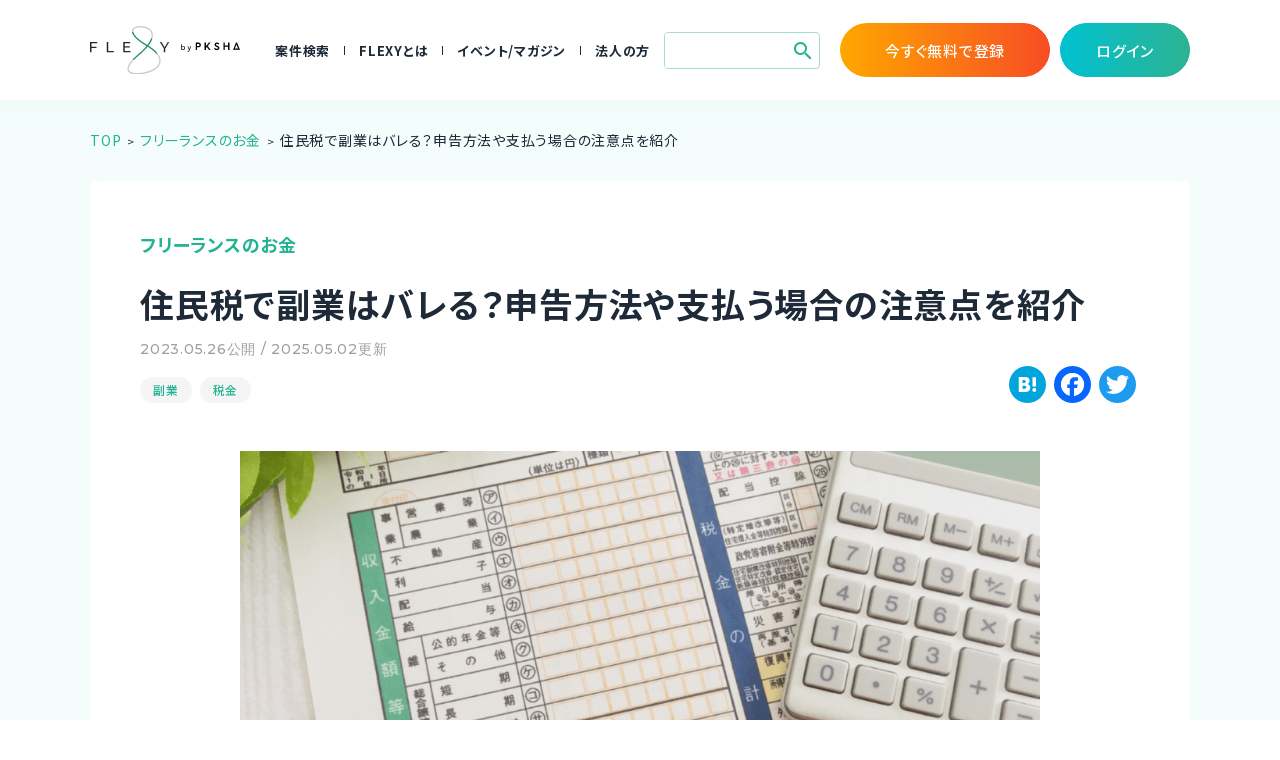

--- FILE ---
content_type: text/html; charset=UTF-8
request_url: https://flxy.jp/media/article/25754
body_size: 53132
content:
<!DOCTYPE HTML>
<html lang="ja">
<head>
<meta charset="UTF-8">

<meta http-equiv="X-UA-Compatible" content="IE=edge">
<meta name="viewport" content="width=device-width,initial-scale=1">

<link rel="shortcut icon" href="/favicon.ico">

<link rel="stylesheet" href="https://flxy.jp/media/wp-content/themes/flexy_renew2022/assets/css/base.min.css">
<link rel="stylesheet" href="https://flxy.jp/media/wp-content/themes/flexy_renew2022/assets/css/common.min.css" media="print" onload="this.media='all'">
<link rel="stylesheet" href="https://flxy.jp/media/wp-content/themes/flexy_renew2022/assets/css/style.min.css" media="print" onload="this.media='all'">
<link rel="stylesheet" href="https://flxy.jp/media/wp-content/themes/flexy_renew2022/assets/css/search.css" media="print" onload="this.media='all'">
<link rel="stylesheet" href="https://flxy.jp/media/wp-content/themes/flexy_renew2022/assets/css/add.css?v=20251125" media="print" onload="this.media='all'">

<!-- アイコン用webフォント（search） -->
<link href="https://fonts.googleapis.com/icon?family=Material+Icons" rel="stylesheet">


<!-- Google Tag Manager -->
<script>(function(w,d,s,l,i){w[l]=w[l]||[];w[l].push({'gtm.start':
new Date().getTime(),event:'gtm.js'});var f=d.getElementsByTagName(s)[0],
j=d.createElement(s),dl=l!='dataLayer'?'&l='+l:'';j.async=true;j.src=
'https://www.googletagmanager.com/gtm.js?id='+i+dl;f.parentNode.insertBefore(j,f);
})(window,document,'script','dataLayer','GTM-PVLXB3G');</script>
<!-- End Google Tag Manager -->


		<!-- All in One SEO 4.2.7.1 - aioseo.com -->
		<title>住民税で副業はバレる？申告方法や支払う場合の注意点を紹介 - FLEXY（フレキシー）</title>
		<meta name="description" content="住民税は所得税と違い、副業所得が20万円以下でも支払いが必要です。副業所得分の住民税を支払う方法について紹介します。住民税の概要や支払い・申告時の注意点なども解説します。" />
		<meta name="robots" content="max-image-preview:large" />
		<link rel="canonical" href="https://flxy.jp/media/article/25754" />
		<meta name="generator" content="All in One SEO (AIOSEO) 4.2.7.1 " />
		<meta property="og:locale" content="ja_JP" />
		<meta property="og:site_name" content="FLEXY（フレキシー） - CTO、技術顧問、エンジニア、デザイナーのためのITメディア。企業とのマッチングも行なっています。" />
		<meta property="og:type" content="article" />
		<meta property="og:title" content="住民税で副業はバレる？申告方法や支払う場合の注意点を紹介 - FLEXY（フレキシー）" />
		<meta property="og:description" content="住民税は所得税と違い、副業所得が20万円以下でも支払いが必要です。副業所得分の住民税を支払う方法について紹介します。住民税の概要や支払い・申告時の注意点なども解説します。" />
		<meta property="og:url" content="https://flxy.jp/media/article/25754" />
		<meta property="og:image" content="https://flxy.jp/media/wp-content/uploads/2023/05/f36313ee4dfd10f089a42a070e0ada70.png" />
		<meta property="og:image:secure_url" content="https://flxy.jp/media/wp-content/uploads/2023/05/f36313ee4dfd10f089a42a070e0ada70.png" />
		<meta property="og:image:width" content="1200" />
		<meta property="og:image:height" content="630" />
		<meta property="article:published_time" content="2023-05-25T15:00:32+00:00" />
		<meta property="article:modified_time" content="2025-05-02T11:55:29+00:00" />
		<meta name="twitter:card" content="summary_large_image" />
		<meta name="twitter:title" content="住民税で副業はバレる？申告方法や支払う場合の注意点を紹介 - FLEXY（フレキシー）" />
		<meta name="twitter:description" content="住民税は所得税と違い、副業所得が20万円以下でも支払いが必要です。副業所得分の住民税を支払う方法について紹介します。住民税の概要や支払い・申告時の注意点なども解説します。" />
		<meta name="twitter:image" content="https://flxy.jp/media/wp-content/uploads/2023/05/f36313ee4dfd10f089a42a070e0ada70.png" />
		<script type="application/ld+json" class="aioseo-schema">
			{"@context":"https:\/\/schema.org","@graph":[{"@type":"BlogPosting","@id":"https:\/\/flxy.jp\/media\/article\/25754#blogposting","name":"\u4f4f\u6c11\u7a0e\u3067\u526f\u696d\u306f\u30d0\u30ec\u308b\uff1f\u7533\u544a\u65b9\u6cd5\u3084\u652f\u6255\u3046\u5834\u5408\u306e\u6ce8\u610f\u70b9\u3092\u7d39\u4ecb - FLEXY\uff08\u30d5\u30ec\u30ad\u30b7\u30fc\uff09","headline":"\u4f4f\u6c11\u7a0e\u3067\u526f\u696d\u306f\u30d0\u30ec\u308b\uff1f\u7533\u544a\u65b9\u6cd5\u3084\u652f\u6255\u3046\u5834\u5408\u306e\u6ce8\u610f\u70b9\u3092\u7d39\u4ecb","author":{"@id":"https:\/\/flxy.jp\/media\/article\/author\/fukaseko#author"},"publisher":{"@id":"https:\/\/flxy.jp\/media\/#organization"},"image":{"@type":"ImageObject","url":"https:\/\/flxy.jp\/media\/wp-content\/uploads\/2023\/05\/f36313ee4dfd10f089a42a070e0ada70.png","width":1200,"height":630,"caption":"\u4f4f\u6c11\u7a0e \u526f\u696d"},"datePublished":"2023-05-25T15:00:32+09:00","dateModified":"2025-05-02T11:55:29+09:00","inLanguage":"ja","mainEntityOfPage":{"@id":"https:\/\/flxy.jp\/media\/article\/25754#webpage"},"isPartOf":{"@id":"https:\/\/flxy.jp\/media\/article\/25754#webpage"},"articleSection":"\u30d5\u30ea\u30fc\u30e9\u30f3\u30b9\u306e\u304a\u91d1, \u526f\u696d, \u7a0e\u91d1"},{"@type":"BreadcrumbList","@id":"https:\/\/flxy.jp\/media\/article\/25754#breadcrumblist","itemListElement":[{"@type":"ListItem","@id":"https:\/\/flxy.jp\/media\/#listItem","position":1,"item":{"@type":"WebPage","@id":"https:\/\/flxy.jp\/media\/","name":"Home","description":"front-page.php\u306b\u8a18\u8f09","url":"https:\/\/flxy.jp\/media\/"}}]},{"@type":"Organization","@id":"https:\/\/flxy.jp\/media\/#organization","name":"FLEXY\uff08\u30d5\u30ec\u30ad\u30b7\u30fc\uff09","url":"https:\/\/flxy.jp\/media\/"},{"@type":"WebPage","@id":"https:\/\/flxy.jp\/media\/article\/25754#webpage","url":"https:\/\/flxy.jp\/media\/article\/25754","name":"\u4f4f\u6c11\u7a0e\u3067\u526f\u696d\u306f\u30d0\u30ec\u308b\uff1f\u7533\u544a\u65b9\u6cd5\u3084\u652f\u6255\u3046\u5834\u5408\u306e\u6ce8\u610f\u70b9\u3092\u7d39\u4ecb - FLEXY\uff08\u30d5\u30ec\u30ad\u30b7\u30fc\uff09","description":"\u4f4f\u6c11\u7a0e\u306f\u6240\u5f97\u7a0e\u3068\u9055\u3044\u3001\u526f\u696d\u6240\u5f97\u304c20\u4e07\u5186\u4ee5\u4e0b\u3067\u3082\u652f\u6255\u3044\u304c\u5fc5\u8981\u3067\u3059\u3002\u526f\u696d\u6240\u5f97\u5206\u306e\u4f4f\u6c11\u7a0e\u3092\u652f\u6255\u3046\u65b9\u6cd5\u306b\u3064\u3044\u3066\u7d39\u4ecb\u3057\u307e\u3059\u3002\u4f4f\u6c11\u7a0e\u306e\u6982\u8981\u3084\u652f\u6255\u3044\u30fb\u7533\u544a\u6642\u306e\u6ce8\u610f\u70b9\u306a\u3069\u3082\u89e3\u8aac\u3057\u307e\u3059\u3002","inLanguage":"ja","isPartOf":{"@id":"https:\/\/flxy.jp\/media\/#website"},"breadcrumb":{"@id":"https:\/\/flxy.jp\/media\/article\/25754#breadcrumblist"},"author":"https:\/\/flxy.jp\/media\/article\/author\/fukaseko#author","creator":"https:\/\/flxy.jp\/media\/article\/author\/fukaseko#author","image":{"@type":"ImageObject","url":"https:\/\/flxy.jp\/media\/wp-content\/uploads\/2023\/05\/f36313ee4dfd10f089a42a070e0ada70.png","@id":"https:\/\/flxy.jp\/media\/#mainImage","width":1200,"height":630,"caption":"\u4f4f\u6c11\u7a0e \u526f\u696d"},"primaryImageOfPage":{"@id":"https:\/\/flxy.jp\/media\/article\/25754#mainImage"},"datePublished":"2023-05-25T15:00:32+09:00","dateModified":"2025-05-02T11:55:29+09:00"},{"@type":"WebSite","@id":"https:\/\/flxy.jp\/media\/#website","url":"https:\/\/flxy.jp\/media\/","name":"FLEXY\uff08\u30d5\u30ec\u30ad\u30b7\u30fc\uff09","description":"CTO\u3001\u6280\u8853\u9867\u554f\u3001\u30a8\u30f3\u30b8\u30cb\u30a2\u3001\u30c7\u30b6\u30a4\u30ca\u30fc\u306e\u305f\u3081\u306eIT\u30e1\u30c7\u30a3\u30a2\u3002\u4f01\u696d\u3068\u306e\u30de\u30c3\u30c1\u30f3\u30b0\u3082\u884c\u306a\u3063\u3066\u3044\u307e\u3059\u3002","inLanguage":"ja","publisher":{"@id":"https:\/\/flxy.jp\/media\/#organization"}}]}
		</script>
		<!-- All in One SEO -->

<link rel='dns-prefetch' href='//static.addtoany.com' />
<script type="text/javascript">
window._wpemojiSettings = {"baseUrl":"https:\/\/s.w.org\/images\/core\/emoji\/14.0.0\/72x72\/","ext":".png","svgUrl":"https:\/\/s.w.org\/images\/core\/emoji\/14.0.0\/svg\/","svgExt":".svg","source":{"concatemoji":"https:\/\/flxy.jp\/media\/wp-includes\/js\/wp-emoji-release.min.js?ver=6.1.1"}};
/*! This file is auto-generated */
!function(e,a,t){var n,r,o,i=a.createElement("canvas"),p=i.getContext&&i.getContext("2d");function s(e,t){var a=String.fromCharCode,e=(p.clearRect(0,0,i.width,i.height),p.fillText(a.apply(this,e),0,0),i.toDataURL());return p.clearRect(0,0,i.width,i.height),p.fillText(a.apply(this,t),0,0),e===i.toDataURL()}function c(e){var t=a.createElement("script");t.src=e,t.defer=t.type="text/javascript",a.getElementsByTagName("head")[0].appendChild(t)}for(o=Array("flag","emoji"),t.supports={everything:!0,everythingExceptFlag:!0},r=0;r<o.length;r++)t.supports[o[r]]=function(e){if(p&&p.fillText)switch(p.textBaseline="top",p.font="600 32px Arial",e){case"flag":return s([127987,65039,8205,9895,65039],[127987,65039,8203,9895,65039])?!1:!s([55356,56826,55356,56819],[55356,56826,8203,55356,56819])&&!s([55356,57332,56128,56423,56128,56418,56128,56421,56128,56430,56128,56423,56128,56447],[55356,57332,8203,56128,56423,8203,56128,56418,8203,56128,56421,8203,56128,56430,8203,56128,56423,8203,56128,56447]);case"emoji":return!s([129777,127995,8205,129778,127999],[129777,127995,8203,129778,127999])}return!1}(o[r]),t.supports.everything=t.supports.everything&&t.supports[o[r]],"flag"!==o[r]&&(t.supports.everythingExceptFlag=t.supports.everythingExceptFlag&&t.supports[o[r]]);t.supports.everythingExceptFlag=t.supports.everythingExceptFlag&&!t.supports.flag,t.DOMReady=!1,t.readyCallback=function(){t.DOMReady=!0},t.supports.everything||(n=function(){t.readyCallback()},a.addEventListener?(a.addEventListener("DOMContentLoaded",n,!1),e.addEventListener("load",n,!1)):(e.attachEvent("onload",n),a.attachEvent("onreadystatechange",function(){"complete"===a.readyState&&t.readyCallback()})),(e=t.source||{}).concatemoji?c(e.concatemoji):e.wpemoji&&e.twemoji&&(c(e.twemoji),c(e.wpemoji)))}(window,document,window._wpemojiSettings);
</script>
<link rel="https://api.w.org/" href="https://flxy.jp/media/wp-json/" /><link rel="alternate" type="application/json" href="https://flxy.jp/media/wp-json/wp/v2/posts/25754" /><link rel='shortlink' href='https://flxy.jp/media/?p=25754' />
<link rel="alternate" type="application/json+oembed" href="https://flxy.jp/media/wp-json/oembed/1.0/embed?url=https%3A%2F%2Fflxy.jp%2Fmedia%2Farticle%2F25754" />
<link rel="alternate" type="text/xml+oembed" href="https://flxy.jp/media/wp-json/oembed/1.0/embed?url=https%3A%2F%2Fflxy.jp%2Fmedia%2Farticle%2F25754&#038;format=xml" />
<link href="https://use.fontawesome.com/releases/v5.6.1/css/all.css" rel="stylesheet">
<style type="text/css">
/* 引用 */


/*=================================================================================
目次調整
=================================================================================*/	
.media__single__post .post__contents #toc_container:not(:root) .toc_list {
    padding-left: unset;
}	
.media__single__post .post__contents #toc_container:not(:root) .toc_list li {
	list-style: unset;
}
	
	
/*=================================================================================
ソースコード
=================================================================================*/
.media__single__post .post__contents .sourcecode ol {
	list-style: decimal-leading-zero outside;
	padding-left: 36px;
	margin: 0;
	background-color: #EEF;
	color: #000;
}
.media__single__post .post__contents .sourcecode ol li {
	margin-bottom: 0em;
	font-size: 1.2rem;
	background-color: #EFF;
}

	
/**** テキスト装飾 *******************************/
.media__single__post span.under_line {
    background: linear-gradient(transparent 60%,#ffff7f 55%);
    font-weight: 700;
}
.media__single__post span.under_line_green {
    background: linear-gradient(transparent 60%,#59cc81 55%);
    font-weight: 700;
}	

	
/*=================================================================================
リード設置用CTAボックス
=================================================================================*/
.media__single__post .cta_box {
    position: relative;
    margin: 37px 0 27px 0;
    padding: 0.5em 1em;
    border: solid 2px #1fc2d1;
    border-radius: 5px 5px 5px 5px;
}
.media__single__post .cta_box p {
    margin-top: 10px;
    padding: 0;
    line-height: 20px;
    text-align: initial;
}

.orange_btn {
	display: inline-block;
	padding: 12px 30px;
	font-size: 1.8rem;
	text-decoration: none!important;
	color: #fff!important;
	background-image: linear-gradient(97deg,#f74d24 3%,#ffa700 97%);
	border-radius: 10px;
	box-shadow: 0 5px 0 #ccc;
	font-weight: 700;
	margin: 0 auto 20px;
}
.orange_btn a {
    display: block;
    padding: 1em;
    text-align: center;
    font-size: 1.8rem;
    font-weight: 500;
    color: #fff;
    position: relative;
}


</style>

<style type="text/css">
/* 2段組み */	
@media screen and (min-width:768px){
.parallel-box{
    display: flex;
    justify-content: space-around; 
    align-items: center;
}
}



/* ダウンロードボタン */	
.button-dll {
    display: flex;
    justify-content: center;
    align-items: center;
    min-width: 250px;
    margin: 0 auto;
    padding: .9em 2em;
    border: 3px solid #fd8f0b;
    border-radius: 5px;
    background-color: #fff;
    color: #f1443e;
    font-size: 1.2em;
    font-weight: bold;
}

.button-dll:hover {
    background-color: f1443e;
}	
	
/* アンダーライン */	
span.under_line {
    background: linear-gradient(transparent 60%,#ffff7f 55%);
    font-weight: 700!important;
}	
span.under_line_pink {
    background: linear-gradient(transparent 60%,#ffbcdd 55%);
    font-weight: 700!important;
}		
span.under_line_blue {
    background: linear-gradient(transparent 60%,#bcddff 55%);
    font-weight: 700!important;
}		
span.under_line_orange {
    background: linear-gradient(transparent 60%,#ffddbc 55%);
    font-weight: 700!important;
}		
span.under_line_green {
    background: linear-gradient(transparent 60%,#59cc81 55%);
    font-weight: 700;
}	
	
	
/* リストデザイン 付箋 ブルー */	
.fusen ul li {
  padding: 0;
  position: relative;
}

@media screen and (max-width:768px){
.fusen ul li {
  color: #2d8fdd;
  border-left: solid 6px #2d8fdd;/*左側の線*/
  background: #f1f8ff;/*背景色*/
  margin-bottom: 5px!important;/*下のバーとの余白*/
  line-height: 1.5;
  padding: 0.5em;
  list-style-type: none!important;/*ポチ消す*/
  font-weight: 600;
}
}
@media screen and (min-width:768px){
.fusen ul li {
  color: #2d8fdd;
  border-left: solid 6px #2d8fdd;/*左側の線*/
  background: #f1f8ff;/*背景色*/
  margin-bottom: 5px!important;/*下のバーとの余白*/
  line-height: 1.5;
  padding: 0.5em;
  list-style-type: none!important;/*ポチ消す*/
  width: 400px;
  font-weight: 600;
}
}
.fusen a {
  color: #2d8fdd;
  text-decoration: none!important;
}
	
/* 出典 */
.reference {
    color: grey;
    line-height: 16pt;
    font-size: 9pt;
    padding: 10px 0px 5px 0px;
    margin: 30px 0px 15px 0px;
    border-radius: 2px;
    position: relative;
	display: block;
	text-align: right;
}
.reference a{
    color: grey;
	text-decoration: none!important;
}

	
/* 引用 */
blockquote {
    position: relative;
    padding: 10px 25px;
    box-sizing: border-box;
    font-style: italic;
    color: #464646;
    border: solid 2.8px #2db292;
}
blockquote::before {
    display: inline-block;
    position: absolute;
    top: -1px;
    left: -1px;
    width: 35px;
    height: 35px;
    border-radius: 0 0 30px;
    content: "f10d";
    font-family: 'Font Awesome 5 Free';
    background: #2db292;
    color: #FFF;
    font-size: 22px;
    line-height: 1;
    font-weight: 900;
}
blockquote p {
    position: relative;
    padding: 0;
    margin: 10px 0;
    z-index: 3;
    line-height: 1.7;
}
blockquote cite {
    display: block;
    text-align: right;
    color: #888888;
    font-size: 0.9em;
}

	
/* ボックス グレー枠線 */
.media__single__post .post__contents .box_border_gray{
    position: relative;
    margin: 2em 0;
    padding: 1em 1em 0.5em 1em;
    border: 1px solid #a4a4a4;
}
	
	
	
/* ボタン_オレンジ */
.media__single__post .post__contents .btn01 {
	display: block;
	text-align: center;
	text-decoration: none;
	width: 220px;
	margin: auto;
	padding: 10px 5px;
	font-weight: bold;
	border-radius: 100vh;
	border-bottom: 7px solid #fb7314;
	background: #fd8f0b;
	color: #fff;
}
/* ボタン_ブルー */
.media__single__post .post__contents .btn02 {
	display: block;
	text-align: center;
	text-decoration: none;
	width: 220px;
	margin: auto;
	padding: 10px 5px;
	font-weight: bold;
	border-radius: 100vh;
	border-bottom: 7px solid #0079C0;
	background: #008ee2;
	color: #fff;
}
		
	

/* ブログカード */
.media__single__post .post__contents .lkc-thumbnail img {
    max-width: initial;
}

@media screen and (max-width: 600px){
.media__single__post .post__contents .lkc-thumbnail img {
    max-width: 90px;
}
}
	
@media screen and (max-width: 480px){
.media__single__post .post__contents .lkc-thumbnail img {
    max-width: 70px;
}
}


	
	
/* 画像に枠線付ける */	
.media__single__post .post__contents .img-border-on {
    border: 1px solid #c1c2c3;
}
	
/* 箇条書き */	
.media__single__post .post__contents ul li {
    list-style: disc;
    margin-bottom: initial;
}

/* 表 */	
.media__single__post table {
	border: 1px solid #a8b7c5;
	margin: 10px 0px 30px 0px;
}

.media__single__post table th{
	border: 1px solid #a8b7c5;
	padding: 5px;
}

.media__single__post table td{
	border: 1px solid #a8b7c5;
	padding: 5px;
}

</style>


<link href="https://use.fontawesome.com/releases/v5.6.1/css/all.css" rel="stylesheet">


</head>

<body class="post-template-default single single-post postid-25754 single-format-standard">


<!-- Google Tag Manager (noscript) -->
<noscript><iframe src="https://www.googletagmanager.com/ns.html?id=GTM-PVLXB3G"
height="0" width="0" style="display:none;visibility:hidden"></iframe></noscript>
<!-- End Google Tag Manager (noscript) -->

<div id="fb-root"></div>
<script>(function(d, s, id) {
  var js, fjs = d.getElementsByTagName(s)[0];
  if (d.getElementById(id)) return;
  js = d.createElement(s); js.id = id;
  js.src = "//connect.facebook.net/ja_JP/sdk.js#xfbml=1&version=v2.5&appId=491077197604146";
  fjs.parentNode.insertBefore(js, fjs);
}(document, 'script', 'facebook-jssdk'));</script>



<div id="wrap">
<div id="container">

<header class="header">
    <div class="header__wrap">
      <h1 class="header__logo">
        <a href="/">
          <img src="https://flxy.jp/media/wp-content/themes/flexy_renew2022/assets/images/base/FLEXYbyPKSHA_logo.svg" alt="FLEXY" >
        </a>
      </h1>
      <nav class="header__nav">
        <ul class="header__nav__list">
          <li class="header__nav__item">
            <a href="/search" class="header__nav__link">案件検索</a>
              <ul class="header__nav__dropdown">
                  <li class="header__nav__dropdown__item">
                      <a href="/project"
                         class="header__nav__dropdown__link">職種から案件を探す</a>
                  </li>
              </ul>
          </li>
          <li class="header__nav__item">
            <a href="/service" class="header__nav__link">FLEXYとは</a>
            <ul class="header__nav__dropdown">
              <li class="header__nav__dropdown__item">
                <a href="/service" class="header__nav__dropdown__link">FLEXYについて</a>
              </li>
              <li class="header__nav__dropdown__item">
                <a href="/service#faq" class="header__nav__dropdown__link">よくある質問</a>
              </li>
              <li class="header__nav__dropdown__item">
                <a href="https://circu.co.jp/benefits/" target="_blank" class="header__nav__dropdown__link">福利厚生</a>
              </li>
              <li class="header__nav__dropdown__item">
                <a href="/case" class="header__nav__dropdown__link">ご利用者様の声</a>
              </li>
              <li class="header__nav__dropdown__item">
                <a href="/flow" class="header__nav__dropdown__link">ご利用の流れ</a>
              </li>
              <li class="header__nav__dropdown__item">
                <a href="/coordinator" class="header__nav__dropdown__link">コーディネーター紹介</a>
              </li>
            </ul>
          </li>
          <li class="header__nav__item">
            <a href="/media" class="header__nav__link">イベント/マガジン</a>
          </li>
          <li class="header__nav__item">
            <a href="/media/corporate" class="header__nav__link">法人の方</a>
          </li>
        </ul>

        <div class="search-menu">
  <button class="search-button" id="search-menu-button">
    <span class="material-icons" class="search-form-icon">
      search
    </span>
  </button>
</div>

<div class="search-box">
  <div class="search-form-area">
    <form action="https://flxy.jp/media/" method="get" class="search-form">
      <input type="text" name="s" value="" placeholder="" id="s" class="search-form-input" autocomplete="off">
      <button type="submit" id="s" class="search-button search-form-button">
        <span class="material-icons" class="search-form-icon">
          search
        </span>
      </button>
    </form>
    <div class="suggestion-tags">
      <ul>
                              <li><a href="https://flxy.jp/media/tags/engineer"># エンジニア</a></li>                      <li><a href="https://flxy.jp/media/tags/cto"># CTO</a></li>                      <li><a href="https://flxy.jp/media/tags/career"># キャリア</a></li>                        </ul>
    </div>
  </div>
</div>

<script>
  // SP検索窓表示
  const searchButton = document.getElementById('search-menu-button')

  searchButton.addEventListener('click', function(e) {
    const searchBox = document.querySelector('.search-box')
    const currentDisplay = searchBox.style.display

    if (currentDisplay === 'block') {
      searchBox.style.display = 'none'
    } else {
      searchBox.style.display = 'block'
      document.body.style.overflow = 'hidden'
    }
  })
</script>

        <div class="header-button">

          <a href="https://flxy.jp/form/expert/input?p=eyJzaXRlIjoiZmxleHktcmVuZXdhbCIsInR5cGUiOiJkZWZhdWx0In0%3D=" class="header__nav__btn corporation">
              <span class="txt">今すぐ無料で登録</span>
          </a>
          <a href="https://pro.circu.info/login" class="header__nav__btn header_login_click">
            <span class="txt">ログイン</span>
          </a>
      </div>
      </nav>
      <a href="https://flxy.jp/form/expert/input?p=eyJzaXRlIjoiZmxleHktcmVuZXdhbCIsInR5cGUiOiJkZWZhdWx0In0%3D=" class="header__btn">無料登録</a>
      <div class="header__menu">
        <button class="header__menu__btn">
          <span class="bar -top"></span>
          <span class="bar -middle"></span>
          <span class="bar -bottom"></span>
        <!--/.header__menu__btn--></button>
        <nav class="header__menu__nav">
          <a href="/" class="header__menu__home">
            <img src="https://flxy.jp/media/wp-content/themes/flexy_renew2022/assets/images/icons/icn_home-white.svg" alt="HOME">
          </a>
          <ul class="header__menu__list">
            <li class="header__menu__item">
              <a href="/search" class="header__menu__link">案件検索</a>
            </li>
            <li class="header__menu__item">
              <a href="/project" class="header__menu__link">職種から案件を探す</a>
            </li>
            <li class="header__menu__item">
              <a href="/service" class="header__menu__link">FLEXYについて</a>
            </li>
            <li class="header__menu__item">
              <a href="/service#faq" class="header__menu__link">よくある質問</a>
            </li>
            <li class="header__menu__item">
              <a href="https://circu.co.jp/benefits/" target="_blank" class="header__menu__link">福利厚生</a>
            </li>
            <li class="header__menu__item">
              <a href="/case" class="header__menu__link">ご利用者様の声</a>
            </li>
            <li class="header__menu__item">
              <a href="/flow" class="header__menu__link">ご利用の流れ</a>
            </li>
            <li class="header__menu__item">
              <a href="/coordinator" class="header__menu__link">コーディネーター紹介</a>
            </li>
            <li class="header__menu__item">
              <a href="/media" class="header__menu__link">イベント/マガジン</a>
            </li>
              <li class="header__menu__item">
                  <a href="/media/corporate" class="header__menu__link">法人の方</a>
              </li>
          </ul>
            <ul class="header__menu__buttons">
              <li class="header__menu__buttons__item">
                <a href="https://flxy.jp/form/expert/input?p=eyJzaXRlIjoiZmxleHktcmVuZXdhbCIsInR5cGUiOiJkZWZhdWx0In0%3D=" class="header__menu__buttons__link -search">
                  <span class="txt">今すぐ無料で登録</span>
                </a>
              </li>
              <li class="header__menu__buttons__item">
                <a href="https://pro.circu.info/login" class="header__menu__buttons__link -corporation header_login_click">
                  <span class="txt">ログイン</span>
                </a>
              </li>
            </ul>
          <div class="header__category__nav">
            <h2 class="header__category__title">CATEGORY</h2>
            <ul class="header__category__list">
              <li class="header__category__item">
                <a href="https://flxy.jp/media/categories/cto-event"><i><img src="https://flxy.jp/media/wp-content/themes/flexy_renew2022/assets/images/icon_pc_baloon.svg" alt=""></i><span class="item__title">CTOイベント<span class="en">CTO Event</span></span></a>
              </li>
              <li class="header__category__item">
                <a href="https://flxy.jp/media/categories/cto-interview"><i><img src="https://flxy.jp/media/wp-content/themes/flexy_renew2022/assets/images/icon_microphone.svg" alt=""></i><span class="item__title">CTOインタビュー<span class="en">CTO Interview</span></span></a></a>
              </li>
              <li class="header__category__item">
                <a href="https://flxy.jp/media/categories/management"><i><img src="https://flxy.jp/media/wp-content/themes/flexy_renew2022/assets/images/icon_pc_setting.svg" alt=""></i><span class="item__title">開発手法と体制<span class="en">Development method</span></span></a>
              </li>
              <li class="header__category__item">
                <a href="https://flxy.jp/media/categories/freelance"><i><img src="https://flxy.jp/media/wp-content/themes/flexy_renew2022/assets/images/icon_person_pc.svg" alt=""></i><span class="item__title">フリーランス副業ノウハウ<span class="en">Freelance Know-How</span></span></a>
              </li>
              <li class="header__category__item">
                <a href="https://flxy.jp/media/categories/flexy"><i><img src="https://flxy.jp/media/wp-content/themes/flexy_renew2022/assets/images/icon_handshake.svg" alt=""></i><span class="item__title">利用企業事例<span class="en">Examples of companies</span></span></a>
              </li>
              <li class="header__category__item">
                <a href="https://flxy.jp/media/categories/designer"><i><img src="https://flxy.jp/media/wp-content/themes/flexy_renew2022/assets/images/icon_design.svg" alt=""></i><span class="item__title">デザイナー<span class="en">Designer</span></span></a>
              </li>
            </ul>
          </div>
          <button class="header__menu__close">
            <span class="bar -top"></span>
            <span class="bar -bottom"></span>
          <!--/.header__menu__close--></button>
        </nav>

      <!--/.header__menu--></div>
    <!--/.header__wrap--></div>
  </header>










<nav class="c-breadcrumb main__wrap">
    <ul><li><a href="https://flxy.jp/media" >TOP</a></li><li><a href="https://flxy.jp/media/categories/money">フリーランスのお金</a></li><li>住民税で副業はバレる？申告方法や支払う場合の注意点を紹介</li></ul></nav>
<main class="main">
<div class="main__wrap">
    <div class="media__single">
                            <article class="media__single__post">
                <div class="post__category">フリーランスのお金</div>
                <h1 class="post__title">住民税で副業はバレる？申告方法や支払う場合の注意点を紹介</h1>
                <div class="post__date">2023.05.26公開 / 2025.05.02更新</div>
                <div class="post__box">
                    <div>
                                            <ul class="post__taglist">
                            <li><a href="https://flxy.jp/media/tags/side-biz">副業</a></li><li><a href="https://flxy.jp/media/tags/tax">税金</a></li>                        </ul>
                                            </div>
                    <div class="post__sns">
                        <div class="addtoany_shortcode"><div class="a2a_kit a2a_kit_size_32 addtoany_list" data-a2a-url="https://flxy.jp/media/article/25754" data-a2a-title="住民税で副業はバレる？申告方法や支払う場合の注意点を紹介"><a class="a2a_button_hatena" href="https://www.addtoany.com/add_to/hatena?linkurl=https%3A%2F%2Fflxy.jp%2Fmedia%2Farticle%2F25754&amp;linkname=%E4%BD%8F%E6%B0%91%E7%A8%8E%E3%81%A7%E5%89%AF%E6%A5%AD%E3%81%AF%E3%83%90%E3%83%AC%E3%82%8B%EF%BC%9F%E7%94%B3%E5%91%8A%E6%96%B9%E6%B3%95%E3%82%84%E6%94%AF%E6%89%95%E3%81%86%E5%A0%B4%E5%90%88%E3%81%AE%E6%B3%A8%E6%84%8F%E7%82%B9%E3%82%92%E7%B4%B9%E4%BB%8B" title="Hatena" rel="nofollow noopener" target="_blank"></a><a class="a2a_button_facebook" href="https://www.addtoany.com/add_to/facebook?linkurl=https%3A%2F%2Fflxy.jp%2Fmedia%2Farticle%2F25754&amp;linkname=%E4%BD%8F%E6%B0%91%E7%A8%8E%E3%81%A7%E5%89%AF%E6%A5%AD%E3%81%AF%E3%83%90%E3%83%AC%E3%82%8B%EF%BC%9F%E7%94%B3%E5%91%8A%E6%96%B9%E6%B3%95%E3%82%84%E6%94%AF%E6%89%95%E3%81%86%E5%A0%B4%E5%90%88%E3%81%AE%E6%B3%A8%E6%84%8F%E7%82%B9%E3%82%92%E7%B4%B9%E4%BB%8B" title="Facebook" rel="nofollow noopener" target="_blank"></a><a class="a2a_button_twitter" href="https://www.addtoany.com/add_to/twitter?linkurl=https%3A%2F%2Fflxy.jp%2Fmedia%2Farticle%2F25754&amp;linkname=%E4%BD%8F%E6%B0%91%E7%A8%8E%E3%81%A7%E5%89%AF%E6%A5%AD%E3%81%AF%E3%83%90%E3%83%AC%E3%82%8B%EF%BC%9F%E7%94%B3%E5%91%8A%E6%96%B9%E6%B3%95%E3%82%84%E6%94%AF%E6%89%95%E3%81%86%E5%A0%B4%E5%90%88%E3%81%AE%E6%B3%A8%E6%84%8F%E7%82%B9%E3%82%92%E7%B4%B9%E4%BB%8B" title="Twitter" rel="nofollow noopener" target="_blank"></a></div></div>                    </div>
                </div>
                <div class="post__contents">
                    <div class="article-main-img">
                                                    <img width="1024" height="538" src="https://flxy.jp/media/wp-content/uploads/2023/05/f36313ee4dfd10f089a42a070e0ada70-1024x538.png" class="attachment-large size-large wp-post-image" alt="住民税 副業" decoding="async" srcset="https://flxy.jp/media/wp-content/uploads/2023/05/f36313ee4dfd10f089a42a070e0ada70-1024x538.png 1024w, https://flxy.jp/media/wp-content/uploads/2023/05/f36313ee4dfd10f089a42a070e0ada70-300x158.png 300w, https://flxy.jp/media/wp-content/uploads/2023/05/f36313ee4dfd10f089a42a070e0ada70-768x403.png 768w, https://flxy.jp/media/wp-content/uploads/2023/05/f36313ee4dfd10f089a42a070e0ada70.png 1200w" sizes="(max-width: 1024px) 100vw, 1024px" />                                            </div>

                    <p>副業をしている場合、基本的にその所得金額に応じた住民税を支払う必要があります。住民税は、支払方法や注意点などを把握していないと、延滞税を課せられる可能性があるので注意が必要です。本記事では、住民税を支払う方法や支払う際にはどのようなことに注意が必要なのかを紹介します。</p>

<!--CTAボタン：ここからコピー-->

<div class="cta-btn-box">
<p>案件探しの悩み交渉の不安、専任エージェントが全てサポート</p>
<a href="https://flxy.jp/form/expert/input" class="cta-btn-01">今すぐ無料キャリア相談を申し込む</a>
</div>

<!--CTAボタン：ここまでコピー-->

<div id="toc_container" class="no_bullets"><p class="toc_title">目次</p><ul class="toc_list"><li><a href="#i">住民税とは</a><ul><li><a href="#i-2">住民税とは何か</a></li><li><a href="#i-3">副業で住民税がかかる条件</a></li><li><a href="#i-4">副業所得にかかる住民税の申告をしない場合</a></li><li><a href="#i-5">住民税の支払い方法</a></li></ul></li><li><a href="#i-6">住民税で副業はばれるのか</a><ul><li><a href="#i-7">副業所得により住民税額が高くなるから</a></li></ul></li><li><a href="#i-8">会社に副業がバレないようにするためには</a><ul><li><a href="#i-9">住民税を自分で納付する</a></li><li><a href="#i-10">副業についてまわりの人に話さない</a></li></ul></li><li><a href="#i-11">副業禁止の会社で副業がバレたらどうなる？</a><ul><li><a href="#i-12">説明を求められる</a></li><li><a href="#i-13">企業によっては処分もありうる</a></li></ul></li><li><a href="#i-14">副業をするためにも</a></li><li><a href="#i-15">住民税の注意点</a><ul><li><a href="#i-16">申告・支払期限を把握する</a></li><li><a href="#i-17">転職・退職時の注意</a></li><li><a href="#i-18">クレジットカードの場合、領収証が発行されない</a></li></ul></li><li><a href="#i-19">その他の税金</a><ul><li><a href="#i-20">その他の税金の納税額を抑える方法方法</a></li></ul></li><li><a href="#i-21">税金計算のおすすめサイト</a></li><li><a href="#i-22">まとめ</a></li></ul></div>
<h2><span id="i">住民税とは</span></h2>

<h3><span id="i-2">住民税とは何か</span></h3>

<p>住民税は地方税の一種。都道府県によって課税される都道府県税・都民税と、市区町村が課税する市町村民税（区市町村民税）の総称で、地方自治体が提供する教育や福祉などの公共サービスに使用するために徴収されている税金です。</p>

<p>住民税の納税先は、納付年の1月1日に住所のある市区町村です。そのため、年の途中で違う地域に引っ越した場合でも、1月1日の時点に住民票があった市区町村に納税します。住民税には非課税制度があり、各自治体が定めた条件に該当する場合は非課税の対象となります。</p>

<h3><span id="i-3">副業で住民税がかかる条件</span></h3>

<p>収入を副業で得た場合には、その所得に応じた住民税が必ず加算されます。きちんと所得を申告して副業分がプラスされた税額を支払わなければいけません。</p>

<p>よく混同されるのが所得税ですが、所得税は住民税とは違います。20万円以下の副業での所得であれば副業で得た所得の所得税はかからないため、確定申告をする必要はありません。</p>

<h3><span id="i-4">副業所得にかかる住民税の申告をしない場合</span></h3>

<p>住民税の申告を忘れてしまうと、住民税額に加えて、延滞している日数によって異なる、最大で年14.6%の延滞税が科せられるおそれがあります。日数が伸びれば伸びるほど、住民税の納付額は増えていきますので、申告を忘れていることに気づいた際には速やかに役所に連絡を行い、申告の手続きをしましょう。</p>

<h3><span id="i-5">住民税の支払い方法</span></h3>

<p>住民税を支払うにはどのような手続きがいるのでしょうか。
実際に住民税を支払うために必要な手続きや支払い方法について紹介します。</p>

<h4>副業の所得を役所に申告する</h4>

<p>市区町村に申告をする必要の有無を確認する。副業所得が20万円を超えていて確定申告をしている場合、役所に対して税務署から住民税額の連絡がいくため、申告をする必要はないです。副業の所得が20万円を超えていない場合、確定申告をする必要はありませんが、所得を申告する必要があります。所得の申告は3月頃に申告をし、その申告した金額によって計算された住民税を支払う必要があります。</p>

<p>住民税の支払い方法は、普通徴収と特別徴収の2種類があります。</p>

<h4>普通徴収</h4>

<p>普通徴収は、市区町村から送られた納付書による手続きを納税者個人で行う支払い方法です。普通徴収で住民税を支払うのは基本的に個人事業主やフリーランス。納付方法は、銀行や公共機関等で支払うか、預金口座からの引き落としも可能な場合があります。</p>

<h4>特別徴収</h4>

<p>特別徴収は、企業に勤めている場合に従業員が納付すべき住民税を会社が毎月の給料から控除し、従業員の代わりに会社が支払いを行う方法です。12回に分割される形となり給与から住民税が控除されるので、感じる税の負担も少ないでしょう。アルバイト・パート等でも源泉徴収を行っている場合、雇用形態に関わらず特別徴収の対象となります。</p>

<p>FLEXYでは副業やフリーランスの方向けに、住民税をはじめとした税金に関する記事やセミナーのコンテンツをご用意しています。ご登録いただくと税金に関する情報をキャッチアップしやすくなったり、副業やフリーランスの高単価案件の紹介も受けやすくなりますので、ぜひ<a href="https://flxy.jp/lp/lp001">FLEXYのサービス</a>内容をご覧ください。</p>

<p><a href="https://flxy.jp/lp/lp001" class="btn01">FLEXYサービスを見る</a></p>

<h2><span id="i-6">住民税で副業はばれるのか</span></h2>

<p>住民税によって副業が会社にバレる可能性があるでしょう。</p>

<h3><span id="i-7">副業所得により住民税額が高くなるから</span></h3>

<p>所得が増加すると住民税の額が高くなります。住民税は基本的に、前年の所得金額に応じて課される所得割と定額で課される均等割で算定されます。そのため、副業を行い所得が増えていると、所得を基に計算する所得割および住民税の税額が増えます。多くの会社員は住民税を企業が納付しているため、経理担当者が住民税を納付する際に、所得が増加していることに気付き、副業がバレる可能性があるでしょう。</p>

<h2><span id="i-8">会社に副業がバレないようにするためには</span></h2>

<h3><span id="i-9">住民税を自分で納付する</span></h3>

<p>住民税の納付方法には、納税通知書から自分で納める普通徴収と、勤務先が毎月の給与から住民税を天引きし年12回で納める特別徴収の2種類があります。特別徴収では、経理担当者が住民税を納付する際に所得の増加に気づき、副業を行って所得を増やしていることが会社にバレる可能性があります。</p>

<p>納税方法を普通徴収に変更し、自分自身で納付を行うことを選択することによって、自分自身で副業所得分の住民税を納めることが可能です。この場合、本業での所得の住民税は変わらずに給与から天引きされます。しかし、自治体によっては必ず普通徴収ができるとは限らないので注意が必要でしょう。普通徴収を選択することができれば、会社側が所得の増加に気づかず、副業がバレる可能性を抑えることができるでしょう。</p>

<p>アルバイトで得た給与所得では徴収方法で普通徴収を選択できません。しかし、自治体によっては、普通徴収に対応してくれるところもあるので、アルバイトを副業として行っている人は一度自治体に相談してみるといいでしょう。</p>

<h3><span id="i-10">副業についてまわりの人に話さない</span></h3>

<p>社内の人間に自分が副業を行っていることを話してしまうと、社内の人間から情報が漏れ、副業がバレてしまう可能性もあります。会社で副業が禁止されている場合、どんなに信頼している社内の人間でも副業のことは話さないことで、副業がバレる可能性を抑えることができるでしょう。</p>

<h2><span id="i-11">副業禁止の会社で副業がバレたらどうなる？</span></h2>

<p>勤務先の就業規則に副業禁止がある場合、副業がバレてしまうと、企業ごとに対応方法は異なりますが、ペナルティはあると思っておいた方がよいでしょう。</p>

<h3><span id="i-12">説明を求められる</span></h3>

<p>禁止にされている副業をしていることがバレた場合、副業の内容や副業をしている理由、収入などの詳細の説明を求められるでしょう。基本的に、説明した後には副業を辞めるよう勧告されることが多いです。本業に支障がでない副業であれば、従業員が副業を辞めないといけないといった法律はありませんが、勤務先企業の就業規則に従う方がよいでしょう。</p>

<h3><span id="i-13">企業によっては処分もありうる</span></h3>

<p>勤務先の企業によって異なりますが、処分が科せられる場合もあるでしょう。よくある処分としては、減給です。処分が厳しいと出勤停止や降格などの可能性があり、さらに厳しい処分が下される可能性もあります。処分を受けないためにも、副業を始めようと思った際には、就業規則などをよく確認しましょう。</p>

<!--CTAボタン：ここからコピー-->

<div class="cta-btn-box">
<p>案件探しの悩み交渉の不安、専任エージェントが全てサポート</p>
<a href="https://flxy.jp/form/expert/input" class="cta-btn-01">今すぐ無料キャリア相談を申し込む</a>
</div>

<!--CTAボタン：ここまでコピー-->

<h2><span id="i-14">副業をするためにも</span></h2>

<p>副業がバレるリスクを抑える方法は存在しますが、副業をバレないようにする絶対の方法は存在しません。人的ミスなどにより、リスクを抑える方法が使えなくなったり、バレる可能性があります。もし、就業規則では副業を禁止されているが、副業を行いたい場合は副業可能な企業に転職し規定に反しない範囲で副業を行うことをお勧めします。「副業がバレないようにするためには」と考えるのではなく、会社の就業規則に従い、自分自身の可能性を広げるために堂々と副業を行うことができる環境に移動してみましょう。</p>

<p>就業規則で副業が許可されている場合にはFLEXYに登録して副業を始めてみましょう。FLEXYではエンジニア・デザイナー・CTO・技術顧問などのIT人材向けに案件を紹介することが可能です。FLEXYに登録後には専任のコンサルタントが希望に沿った案件を紹介することも可能ですので、ぜひ一度<a href="https://flxy.jp/lp/lp001">FLEXYがどのようなサービス</a>なのかご確認ください。</p>

<p><a href="https://flxy.jp/lp/lp001" class="btn01">FLEXYサービスを見る</a></p>

<h2><span id="i-15">住民税の注意点</span></h2>

<h3><span id="i-16">申告・支払期限を把握する</span></h3>

<p>住民税は、年末調整や確定申告で計算した所得額で決定されます。しかし、副業所得が20万円を超えない場合や確定申告をしない場合には、住民税の計算に副業所得が含まれないので別途申告が必要です。</p>

<p>住民税申告の提出期間は、2月16日〜3月15日(確定申告と同じ)です。申告書は各市町村区の役所のHPからダウンロードすることができるため、必要書類と合わせ余裕を持って申告期限内に提出できるように、準備をしっかりとしておきましょう。必要な書類には以下のようなものがあります。</p>

<ul>
    <li>住民税申告書</li>

    <li>本人確認書類</li>

    <li>源泉徴収票や前年の収入と経費が分かるもの</li>

    <li>各種控除に関する書類</li>

</ul>

<p>毎年1月1日～12月31日まで期間内の所得によって住民税は計算されますが、納税時期は翌年の6月から翌々年の5月までの期間で行われます。 その年の間にA市からB市に引っ越したとしても、納税先はA市から変わらないので注意してください。</p>

<h3><span id="i-17">転職・退職時の注意</span></h3>

<p>住民税は企業に勤めている場合基本的に毎月の給与から控除されています。年度の途中で転職・退職をした場合には、住民税の納付されていない部分を個人で支払う手続きをする必要があります。転職した場合(転職先でも給与所得者の場合)には、住民税の支払いは原則として給与からの控除によって行われます。そのため、転職をしても基本的には転職先にて特別徴収を引き継ぎ、転職先の給与から控除され支払いが可能です。</p>

<p>しかし、場合によっては支払い引き継ぎの手続きに数ヶ月かかってしまうこともあります。
手続きが間に合わない場合には、まとめて数ヶ月分の住民税を控除してもらえるように前職の会社に依頼する等の対応をしましょう。退職した場合(退職し次の就職先が決まっていない場合)には、退職した日にちによって、支払いの対応が変わります。</p>

<table width="100%">
<tr>
<th width="20%">6～12月退職</th>
<td width="80%">普通徴収に切り替え、退職した月以降の住民税を納税する必要があります。退職前に支払い方法を普通徴収に変更することを前職の会社に依頼するか、役所にて手続きをしましょう。退職した月から翌年6月までの住民税を、退職した月の給与または退職金から一括で控除してもらい支払ってもらうことも可能です。</td>
</tr>
<tr>
<th>1～5月退職</th>
<td>基本的に退職した月の給与から残った住民税を一括で徴収されます。もし住民税の徴収額より退職した月の給与が少ない場合には、普通徴収に切り替え支払うことも可能です。元々副業分の住民税を普通徴収にしている場合、そのまま自身で納めることが可能です。</td>
</tr>
</table>

<h3><span id="i-18">クレジットカードの場合、領収証が発行されない</span></h3>

<p>自治体によって住民税はクレジットカードで納付することができます。クレジットカードでの納付は、時間に縛られずいつでも納付できる等、様々なメリットがありますが、領収証が発行されません。支払い内容を確認するためには個別で納税証明書を発行する等が必要です。(納税証明書の発行には、発行手続きから日数がかかる場合もあり)</p>

<h2><span id="i-19">その他の税金</span></h2>

<p>住民税以外にも副業している方や<a href="https://flxy.jp/media/article/16566">フリーランスは納める税金の種類</a>があります。住民税の申告等も大切ですが、その他の税金も納める準備をしておくことをおすすめします。</p>

<div class="linkcard"><div class="lkc-internal-wrap"><a class="lkc-link no_icon" href="https://flxy.jp/media/article/16566"><div class="lkc-card"><div class="lkc-content"><figure class="lkc-thumbnail"><img class="lkc-thumbnail-img" src="//flxy.jp/media/wp-content/uploads/2020/11/shutterstock_1726479043-150x150.jpg" alt="" /></figure><div class="lkc-title"><div class="lkc-title-text">フリーランスや個人事業主が支払うべき税金一覧｜所得税など5種類の税金を紹介</div></div><div class="lkc-excerpt">会社から独立し、フリーランスエンジニアとして活躍し始めた人がまず気にしなければならないのが、税金の存在です。会社員時代は所属する企業が所得税や社会保険料の計算、申告・納付を行ってくれていましたが、独立してからはこれらの作業を自力で行わなければなりません。本記事ではフリーランスが納めるべき税金・保険の種類や確定申告についてご紹介します。案件探しの悩み交渉の不安、専任エージェントが全てサポート今すぐ無料キャリア相談を申し込むフリーランスに関わる税金は大きく分けて5種類本記事では、	所得税	住民税	消...</div></div><div class="clear"></div></div></a></div></div>

<h3><span id="i-20">その他の税金の納税額を抑える方法方法</span></h3>

<p>副業をしている方は、住民税以外の税金も納税が必要な場合があり、その際に確定申告をしなければいけません。確定申告を行う場合には、<a href="https://flxy.jp/media/article/26559">副業での税金を節税</a>をすることも可能なため、確定申告について知っておくと良いでしょう。</p>

<div class="linkcard"><div class="lkc-internal-wrap"><a class="lkc-link no_icon" href="https://flxy.jp/media/article/26559"><div class="lkc-card"><div class="lkc-content"><figure class="lkc-thumbnail"><img class="lkc-thumbnail-img" src="//flxy.jp/media/wp-content/uploads/2023/06/ad93a19bcd82c3d75886c54a9ae01932-150x150.png" alt="" /></figure><div class="lkc-title"><div class="lkc-title-text">副業をしている方の税金対策とは？節税できる5つの方法を紹介</div></div><div class="lkc-excerpt">近年、多くの会社が副業を解禁していることによって副業を行っている人は増加傾向にあります。収入upを狙って副業を行っている方たちにとって納税と確定申告は避けられません。副業の収入で確定申告を行う際には、節税をすることも可能なため、確定申告について知っておくと良いでしょう。本記事では、副業で税金を対策する方法について解説していきます。案件探しの悩み交渉の不安、専任エージェントが全てサポート今すぐ無料キャリア相談を申し込む副業の確定申告副業での収入はいくらを超えると確定申告が必要になってくるのでしょ...</div></div><div class="clear"></div></div></a></div></div>

<h2><span id="i-21">税金計算のおすすめサイト</span></h2>

<p>ここまで住民税について紹介してきましたが、実際に計算すると手間がかかったり、計算間違いのリスクがあると不安な方もいらっしゃるのではないでしょうか？
そこで、簡単に税金計算の<a href="https://www.codeal.work/taxcalc/" rel="noopener nofollow" target="_blank">シミュレーションができるサイト</a>をご紹介します。</p>

<h2><span id="i-22">まとめ</span></h2>

<p>基本的に副業所得を得ていると、住民税の申告は必要です。申告を忘れてしまうと延滞税が科せられるおそれがあり、通常より多く支払いをする可能性がありますので、忘れずに申告しましょう。住民税は所得税と違い、副業所得が20万円以下の場合でも申告が必要です。また、支払いをする前にも申告書を記載するなどのやり取りが発生するので、申告等の期限までに余裕を持って準備を進めましょう。</p>

<p>副業をしている方は、住民税の手続き以外にも副業案件探しやクライアントとの交渉などをする必要があります。FLEXYでは、案件探しやクライアントとの交渉といった事務作業をサポートできるので時間を有効活用できます。ぜひ<a href="https://flxy.jp/lp/lp001">FLEXYサービス</a>の内容を確認し、登録をご検討ください。</p>

<p><a href="https://flxy.jp/lp/lp001" class="btn01">FLEXYサービスを見る</a></p>
                <!-- /.post__contents --></div>
                <div class="post__contents">
                    <a href="https://liff.line.me/1661156792-KpYQbZpe/?company_id=C0004_web" class="btn01" style="padding:10px 0; background:#00b900; border:#00b900; border-radius:50px; width:100%; font-size:1.3em;">LINEでフリーランスの案件情報や最新Tipsを受け取る</a>
                </div>
            <!-- /.media__single__post --></article>
        
        

        <div class="media__single__related">
            <h2 class="c-title">関連記事<span class="en">RELATED ARTICLES</span></h2>
            <div class="related__article">
            
                                    <div class="article__item">
                        <a href="https://flxy.jp/media/article/34965">
                            <div class="item__thumb">
                                                                    <img width="1024" height="538" src="https://flxy.jp/media/wp-content/uploads/2025/05/cda013244a7c3b24a995f302a2da7aa6-1024x538.png" class="attachment-large size-large wp-post-image" alt="フリーランス エンジニア 経費" decoding="async" loading="lazy" srcset="https://flxy.jp/media/wp-content/uploads/2025/05/cda013244a7c3b24a995f302a2da7aa6-1024x538.png 1024w, https://flxy.jp/media/wp-content/uploads/2025/05/cda013244a7c3b24a995f302a2da7aa6-300x158.png 300w, https://flxy.jp/media/wp-content/uploads/2025/05/cda013244a7c3b24a995f302a2da7aa6-768x403.png 768w, https://flxy.jp/media/wp-content/uploads/2025/05/cda013244a7c3b24a995f302a2da7aa6.png 1200w" sizes="(max-width: 1024px) 100vw, 1024px" />                                                            </div>
                            <div class="item__inner">
                                <div class="item__category">フリーランスのお金</div>
                                <div class="item__date">2025.05.08</div>
                                <h3 class="item__title">フリーランスエンジニアの経費はいくらまで？目安と主な仕訳項目を一挙紹介</h3>
                                                                <ul class="item__taglist">
                                    <li><object><a href="https://flxy.jp/media/tags/engineer">エンジニア</a></object></li><li><object><a href="https://flxy.jp/media/tags/freelance">フリーランス</a></object></li><li><object><a href="https://flxy.jp/media/tags/tax">税金</a></object></li>                                </ul>
                                                            </div>
                        </a>
                    </div>
                                    <div class="article__item">
                        <a href="https://flxy.jp/media/article/27324">
                            <div class="item__thumb">
                                                                    <img width="1024" height="538" src="https://flxy.jp/media/wp-content/uploads/2023/07/9522d2271637a33dac83e69c23dc2541-1024x538.png" class="attachment-large size-large wp-post-image" alt="業務委託 確定申告は必要か" decoding="async" loading="lazy" srcset="https://flxy.jp/media/wp-content/uploads/2023/07/9522d2271637a33dac83e69c23dc2541-1024x538.png 1024w, https://flxy.jp/media/wp-content/uploads/2023/07/9522d2271637a33dac83e69c23dc2541-300x158.png 300w, https://flxy.jp/media/wp-content/uploads/2023/07/9522d2271637a33dac83e69c23dc2541-768x403.png 768w, https://flxy.jp/media/wp-content/uploads/2023/07/9522d2271637a33dac83e69c23dc2541.png 1200w" sizes="(max-width: 1024px) 100vw, 1024px" />                                                            </div>
                            <div class="item__inner">
                                <div class="item__category">フリーランスのお金</div>
                                <div class="item__date">2024.02.14</div>
                                <h3 class="item__title">業務委託で働くと確定申告は必要？確定申告が必要な条件や申告方法も紹介</h3>
                                                                <ul class="item__taglist">
                                    <li><object><a href="https://flxy.jp/media/tags/docs">書類 書き方</a></object></li><li><object><a href="https://flxy.jp/media/tags/outsourcing">業務委託</a></object></li><li><object><a href="https://flxy.jp/media/tags/tax">税金</a></object></li>                                </ul>
                                                            </div>
                        </a>
                    </div>
                                    <div class="article__item">
                        <a href="https://flxy.jp/media/article/16566">
                            <div class="item__thumb">
                                                                    <img width="900" height="600" src="https://flxy.jp/media/wp-content/uploads/2020/11/shutterstock_1726479043.jpg" class="attachment-large size-large wp-post-image" alt="" decoding="async" loading="lazy" srcset="https://flxy.jp/media/wp-content/uploads/2020/11/shutterstock_1726479043.jpg 900w, https://flxy.jp/media/wp-content/uploads/2020/11/shutterstock_1726479043-300x200.jpg 300w, https://flxy.jp/media/wp-content/uploads/2020/11/shutterstock_1726479043-768x512.jpg 768w, https://flxy.jp/media/wp-content/uploads/2020/11/shutterstock_1726479043-760x507.jpg 760w" sizes="(max-width: 900px) 100vw, 900px" />                                                            </div>
                            <div class="item__inner">
                                <div class="item__category">フリーランスのお金</div>
                                <div class="item__date">2024.02.02</div>
                                <h3 class="item__title">フリーランスや個人事業主が支払うべき税金一覧｜所得税など5種類の税金を紹介</h3>
                                                                <ul class="item__taglist">
                                    <li><object><a href="https://flxy.jp/media/tags/freelance">フリーランス</a></object></li><li><object><a href="https://flxy.jp/media/tags/insurance">保険</a></object></li><li><object><a href="https://flxy.jp/media/tags/tax">税金</a></object></li>                                </ul>
                                                            </div>
                        </a>
                    </div>
                                    <div class="article__item">
                        <a href="https://flxy.jp/media/article/26553">
                            <div class="item__thumb">
                                                                    <img width="1024" height="538" src="https://flxy.jp/media/wp-content/uploads/2023/06/b7cfda4905420e87daeec48926cc70a0-1-1024x538.png" class="attachment-large size-large wp-post-image" alt="" decoding="async" loading="lazy" srcset="https://flxy.jp/media/wp-content/uploads/2023/06/b7cfda4905420e87daeec48926cc70a0-1-1024x538.png 1024w, https://flxy.jp/media/wp-content/uploads/2023/06/b7cfda4905420e87daeec48926cc70a0-1-300x158.png 300w, https://flxy.jp/media/wp-content/uploads/2023/06/b7cfda4905420e87daeec48926cc70a0-1-768x403.png 768w, https://flxy.jp/media/wp-content/uploads/2023/06/b7cfda4905420e87daeec48926cc70a0-1.png 1200w" sizes="(max-width: 1024px) 100vw, 1024px" />                                                            </div>
                            <div class="item__inner">
                                <div class="item__category">フリーランスのお金</div>
                                <div class="item__date">2024.01.31</div>
                                <h3 class="item__title">【2024年版】フリーランス職種別年収ランキング！フリーランスの給料や年収を紹介</h3>
                                                            </div>
                        </a>
                    </div>
                
                
            </div>
        </div>
    </div>
</div>
<div class="media__single__category">
<nav class="c-catemenu">
  <div class="main__wrap category__inner">
    <h2 class="c-catemenu__title">CATEGORY</h2>
    <ul class="c-catemenu__list">
      <li class="c-catemenu__item"><a href="https://flxy.jp/media/categories/cto-event"><i><img src="https://flxy.jp/media/wp-content/themes/flexy_renew2022/assets/images/icon_pc_baloon.svg" alt=""></i><span class="item__title">FLEXYイベント<span class="en">FLEXY Event</span></span></a></li>
      <li class="c-catemenu__item"><a href="https://flxy.jp/media/categories/cto-interview"><i><img src="https://flxy.jp/media/wp-content/themes/flexy_renew2022/assets/images/icon_microphone.svg" alt=""></i><span class="item__title">インタビュー<span class="en">Interview</span></span></a></li>
      <li class="c-catemenu__item"><a href="https://flxy.jp/media/categories/case"><i><img src="https://flxy.jp/media/wp-content/themes/flexy_renew2022/assets/images/icon_handshake.svg" alt=""></i><span class="item__title">プロジェクト稼働事例<span class="en">Examples of Project</span></span></a></li>
      <li class="c-catemenu__item"><a href="https://flxy.jp/media/categories/skill"><i><img src="https://flxy.jp/media/wp-content/themes/flexy_renew2022/assets/images/icon_pc_setting.svg" alt=""></i><span class="item__title">スキル・テクニック<span class="en">Skills & Techniques</span></span></a></li>
      <li class="c-catemenu__item"><a href="https://flxy.jp/media/categories/freelance"><i><img src="https://flxy.jp/media/wp-content/themes/flexy_renew2022/assets/images/icon_person_pc.svg" alt=""></i><span class="item__title">フリーランス・副業<span class="en">Freelance & Side Jobs</span></span></a></li>
      <li class="c-catemenu__item"><a href="https://flxy.jp/media/categories/money"><i><img src="https://flxy.jp/media/wp-content/themes/flexy_renew2022/assets/images/icon_money.svg" alt=""></i><span class="item__title">フリーランスのお金<span class="en">Freelance Money</span></span></a></li>
    </ul>
  </div>
<!-- / .c-catemenu --></nav>

<nav class="c-catemenu">
  <div class="main__wrap category__inner">
    <h2 class="c-catemenu__title">TAG</h2>
            <ul class="pickup__tag catemenu_tag_list">
          <li><object><a href="https://flxy.jp/media/tags/engineer">エンジニア</a></object></li><li><object><a href="https://flxy.jp/media/tags/cto">CTO</a></object></li><li><object><a href="https://flxy.jp/media/tags/career">キャリア</a></object></li><li><object><a href="https://flxy.jp/media/tags/annual-income">年収</a></object></li><li><object><a href="https://flxy.jp/media/tags/ctomeetup">FLEXY Meetup</a></object></li><li><object><a href="https://flxy.jp/media/tags/freelance">フリーランス</a></object></li><li><object><a href="https://flxy.jp/media/tags/tech-advisor">技術顧問</a></object></li><li><object><a href="https://flxy.jp/media/tags/cto-interview">CTOインタビュー</a></object></li><li><object><a href="https://flxy.jp/media/tags/pros">メリット・デメリット</a></object></li><li><object><a href="https://flxy.jp/media/tags/tech-explanation">技術解説</a></object></li><li><object><a href="https://flxy.jp/media/tags/expert-case">FLEXY稼働事例</a></object></li><li><object><a href="https://flxy.jp/media/tags/pj-recruiting">フリーランス 求人</a></object></li><li><object><a href="https://flxy.jp/media/tags/flexymeetup">#flexymeetup</a></object></li><li><object><a href="https://flxy.jp/media/tags/language">言語</a></object></li><li><object><a href="https://flxy.jp/media/tags/side-biz">副業</a></object></li><li><object><a href="https://flxy.jp/media/tags/eng-side-biz">エンジニア 副業</a></object></li><li><object><a href="https://flxy.jp/media/tags/sole-proprietor">個人事業主</a></object></li><li><object><a href="https://flxy.jp/media/tags/outsourcing">業務委託</a></object></li><li><object><a href="https://flxy.jp/media/tags/data-analysis">データ分析</a></object></li><li><object><a href="https://flxy.jp/media/tags/designer">デザイナー</a></object></li><li><object><a href="https://flxy.jp/media/tags/remote-project">リモート 案件</a></object></li><li><object><a href="https://flxy.jp/media/tags/%e8%b3%87%e6%a0%bc">資格</a></object></li><li><object><a href="https://flxy.jp/media/tags/tax">税金</a></object></li><li><object><a href="https://flxy.jp/media/tags/law-and-system">法律・制度</a></object></li><li><object><a href="https://flxy.jp/media/tags/aws">AWS</a></object></li><li><object><a href="https://flxy.jp/media/tags/invoice">インボイス制度</a></object></li><li><object><a href="https://flxy.jp/media/tags/python">Python</a></object></li><li><object><a href="https://flxy.jp/media/tags/designer-os">デザイナー 業務委託</a></object></li><li><object><a href="https://flxy.jp/media/tags/vpoe">VPoE</a></object></li><li><object><a href="https://flxy.jp/media/tags/docs">書類 書き方</a></object></li><li><object><a href="https://flxy.jp/media/tags/adopt">採用</a></object></li><li><object><a href="https://flxy.jp/media/tags/pm%e3%83%bbpmo">PM・PMO</a></object></li><li><object><a href="https://flxy.jp/media/tags/javascript">JavaScript</a></object></li><li><object><a href="https://flxy.jp/media/tags/cto-adopt">CTO 採用</a></object></li><li><object><a href="https://flxy.jp/media/tags/ruby">Ruby</a></object></li><li><object><a href="https://flxy.jp/media/tags/insurance">保険</a></object></li><li><object><a href="https://flxy.jp/media/tags/php">PHP</a></object></li>        </ul>
    </div>
 </nav><!-- /.media__single__category --></div>

<div class="media__single__aboutflexy">
<section class="c-aboutflexy">
    <div class="c-aboutflexy__inner">
    <h2 class="c-aboutflexy__title c-title">FLEXYとは<span class="en">ABOUT FLEXY</span></h2>
    <div class="c-aboutflexy__visual">
        <!-- <picture>
            <source media="(max-width:768px)" srcset="https://flxy.jp/media/wp-content/themes/flexy_renew2022/assets/images/mv-sp.png">
            <img src="https://flxy.jp/media/wp-content/themes/flexy_renew2022/assets/images/mv-pc.png" alt="いい才能が、集まっている。いい仕事も、集まっている。">
        </picture> -->
    </div>
    <div class="main__wrap">
        <p class="c-aboutflexy__desc">『FLEXY』はエンジニア・デザイナー・CTO・技術顧問を中心に<br class="pc"><span style="color: #22b392; font-weight: 700;">週1～5日のさまざまな案件</span>を紹介するサービスです</p>
            <div class="c-aboutflexy__button"><a href="https://flxy.jp/form/expert/input?p=eyJzaXRlIjoiZmxleHktcmVuZXdhbCIsInR5cGUiOiJkZWZhdWx0In0%3D%3D" target="_blank" rel="noopener noreferrer">DX人材としてFLEXYに登録する<i><img src="" alt=""></i></a></div>
        </div>
    </div>
    
<!-- / .media__aboutflexy --></section><!-- /.media__single__aboutflexy --></div>
</main>


<footer class="footer">
    <div class="footer__wrap">
      <ul class="footer__btn">
        <li class="footer__btn__item">
          <a href="https://flxy.jp/form/expert/input?p=eyJzaXRlIjoiZmxleHktcmVuZXdhbCIsInR5cGUiOiJkZWZhdWx0In0%3D=" class="footer__btn__link -search">
            <i class="icn">
              <img data-src="https://flxy.jp/media/wp-content/themes/flexy_renew2022/assets/images/icons/icn_user.svg" src="https://flxy.jp/media/wp-content/themes/flexy_renew2022/assets/images/base/blank.png" alt="">
            </i>
            <span class="txt">今すぐ無料で登録</span>
          </a>
        </li>
        <li class="footer__btn__item">
          <a href="/corporate" class="footer__btn__link -corporation">
            <i class="icn">
              <img data-src="https://flxy.jp/media/wp-content/themes/flexy_renew2022/assets/images/icons/icn_building.svg" src="https://flxy.jp/media/wp-content/themes/flexy_renew2022/assets/images/base/blank.png" alt="">
            </i>
            <span class="txt">法人の方</span>
          </a>
        </li>
      </ul>
      <h2 class="footer__logo">
        <a href="/">
          <img data-src="https://flxy.jp/media/wp-content/themes/flexy_renew2022/assets/images/base/FLEXYbyPKSHA_logo_white.svg" alt="FLEXY">
        </a>
      </h2>
      <nav class="footer__nav">
        <ul class="footer__nav__list">
          <li class="footer__nav__item">
            <a href="/search" class="footer__nav__link">案件検索</a>
          </li>
          <li class="footer__nav__item">
            <a href="/project" class="footer__nav__link">職種から案件を探す</a>
          </li>
          <li class="footer__nav__item">
            <a href="/flow" class="footer__nav__link">ご利用の流れ</a>
          </li>
          <li class="footer__nav__item">
            <a href="/coordinator" class="footer__nav__link">コーディネーター紹介</a>
          </li>
          <li class="footer__nav__item">
            <a href="/media" class="footer__nav__link">イベント/マガジン</a>
          </li>
        </ul>
        <ul class="footer__nav__list">
            <li class="footer__nav__item">
                <a href="/service" class="footer__nav__link">FLEXYについて</a>
            </li>
            <li class="footer__nav__item">
                <a href="/service#faq" class="footer__nav__link">よくある質問</a>
            </li>
            <li class="footer__nav__item">
                <a href="https://circu.co.jp/benefits/" target="_blank" class="footer__nav__link">福利厚生</a>
            </li>
            <li class="footer__nav__item">
                <a href="/case" class="footer__nav__link">ご利用者様の声</a>
            </li>
            <li class="footer__nav__item">
                <a href="/media/corporate" class="footer__nav__link">法人の方</a>
            </li>

        </ul>
          <ul class="footer__nav__list">
              <li class="footer__nav__item">
                  <a href="https://pro.circu.info/login" class="footer__nav__link">ログイン</a>
              </li>
              <li class="footer__nav__item">
                  <a href="https://flxy.jp/form/expert/input?p=eyJzaXRlIjoiZmxleHktcmVuZXdhbCIsInR5cGUiOiJkZWZhdWx0In0%3D=" class="footer__nav__link">今すぐ無料で登録</a>
              </li>
              <li class="footer__nav__item">
                  <a href="https://circu.co.jp/" target="_blank" class="footer__nav__link">運営会社</a>
              </li>
              <li class="footer__nav__item">
                  <a href="/media/sitemap" class="footer__nav__link">サイトマップ</a>
              </li>
              <li class="footer__nav__item">
                  <a href="https://circu.co.jp/privacy" target="_blank" class="footer__nav__link">プライバシーポリシー</a>
              </li>

          </ul>
      </nav>
      <ul class="footer__sns">
        <li class="footer__sns__item">
          <a href="https://www.facebook.com/flexy.circu/" class="footer__sns__link" target="_blank">
            <img data-src="https://flxy.jp/media/wp-content/themes/flexy_renew2022/assets/images/icons/icn_facebook.webp" src="https://flxy.jp/media/wp-content/themes/flexy_renew2022/assets/images/base/blank.png" onerror="this.onerror=null;this.src='https://flxy.jp/media/wp-content/themes/flexy_renew2022/assets/images/icons/icn_facebook.png'" alt="Facebook">
          </a>
        </li>
        <li class="footer__sns__item">
          <a href="https://twitter.com/flexy_circu" class="footer__sns__link" target="_blank">
            <img data-src="https://flxy.jp/media/wp-content/themes/flexy_renew2022/assets/images/icons/icn_twitter.webp" src="https://flxy.jp/media/wp-content/themes/flexy_renew2022/assets/images/base/blank.png" onerror="this.onerror=null;this.src='https://flxy.jp/media/wp-content/themes/flexy_renew2022/assets/images/icons/icn_twitter.png'" alt="Twitter">
          </a>
        </li>
        <li class="footer__sns__item">
          <a href="#pageTop" class="footer__sns__link -pageTop">
            <span class="pc"><img data-src="https://flxy.jp/media/wp-content/themes/flexy_renew2022/assets/images/base/btn_pagetop-pc.webp" src="https://flxy.jp/media/wp-content/themes/flexy_renew2022/assets/images/base/blank.png" onerror="this.onerror=null;this.src='/img/base/btn_pagetop-pc.png'" alt="TOP"></span>
            <span class="sp"><img data-src="https://flxy.jp/media/wp-content/themes/flexy_renew2022/assets/images/base/btn_pagetop-sp.webp" src="https://flxy.jp/media/wp-content/themes/flexy_renew2022/assets/images/base/blank.png" onerror="this.onerror=null;this.src='/img/base/btn_pagetop-sp.png'" alt="TOP"></span>
          </a>
        </li>
      </ul>
      <p class="footer__copyright">Copyright © FLEXY All Rights Reserved.</p>
    <!--/.footer__wrap--></div>
  </footer>
<script src="https://flxy.jp/media/wp-content/themes/flexy_renew2022/assets/js/jquery-3.5.1.min.js"></script>
<script src="https://flxy.jp/media/wp-content/themes/flexy_renew2022/assets/js/bundle.js"></script>
<script src="https://flxy.jp/media/wp-content/themes/flexy_renew2022/assets/js/common.js"></script>




<link rel='stylesheet' id='wp-block-library-css' href='https://flxy.jp/media/wp-includes/css/dist/block-library/style.min.css?ver=6.1.1' type='text/css' media='all' />
<link rel='stylesheet' id='classic-theme-styles-css' href='https://flxy.jp/media/wp-includes/css/classic-themes.min.css?ver=1' type='text/css' media='all' />
<style id='global-styles-inline-css' type='text/css'>
body{--wp--preset--color--black: #000000;--wp--preset--color--cyan-bluish-gray: #abb8c3;--wp--preset--color--white: #ffffff;--wp--preset--color--pale-pink: #f78da7;--wp--preset--color--vivid-red: #cf2e2e;--wp--preset--color--luminous-vivid-orange: #ff6900;--wp--preset--color--luminous-vivid-amber: #fcb900;--wp--preset--color--light-green-cyan: #7bdcb5;--wp--preset--color--vivid-green-cyan: #00d084;--wp--preset--color--pale-cyan-blue: #8ed1fc;--wp--preset--color--vivid-cyan-blue: #0693e3;--wp--preset--color--vivid-purple: #9b51e0;--wp--preset--gradient--vivid-cyan-blue-to-vivid-purple: linear-gradient(135deg,rgba(6,147,227,1) 0%,rgb(155,81,224) 100%);--wp--preset--gradient--light-green-cyan-to-vivid-green-cyan: linear-gradient(135deg,rgb(122,220,180) 0%,rgb(0,208,130) 100%);--wp--preset--gradient--luminous-vivid-amber-to-luminous-vivid-orange: linear-gradient(135deg,rgba(252,185,0,1) 0%,rgba(255,105,0,1) 100%);--wp--preset--gradient--luminous-vivid-orange-to-vivid-red: linear-gradient(135deg,rgba(255,105,0,1) 0%,rgb(207,46,46) 100%);--wp--preset--gradient--very-light-gray-to-cyan-bluish-gray: linear-gradient(135deg,rgb(238,238,238) 0%,rgb(169,184,195) 100%);--wp--preset--gradient--cool-to-warm-spectrum: linear-gradient(135deg,rgb(74,234,220) 0%,rgb(151,120,209) 20%,rgb(207,42,186) 40%,rgb(238,44,130) 60%,rgb(251,105,98) 80%,rgb(254,248,76) 100%);--wp--preset--gradient--blush-light-purple: linear-gradient(135deg,rgb(255,206,236) 0%,rgb(152,150,240) 100%);--wp--preset--gradient--blush-bordeaux: linear-gradient(135deg,rgb(254,205,165) 0%,rgb(254,45,45) 50%,rgb(107,0,62) 100%);--wp--preset--gradient--luminous-dusk: linear-gradient(135deg,rgb(255,203,112) 0%,rgb(199,81,192) 50%,rgb(65,88,208) 100%);--wp--preset--gradient--pale-ocean: linear-gradient(135deg,rgb(255,245,203) 0%,rgb(182,227,212) 50%,rgb(51,167,181) 100%);--wp--preset--gradient--electric-grass: linear-gradient(135deg,rgb(202,248,128) 0%,rgb(113,206,126) 100%);--wp--preset--gradient--midnight: linear-gradient(135deg,rgb(2,3,129) 0%,rgb(40,116,252) 100%);--wp--preset--duotone--dark-grayscale: url('#wp-duotone-dark-grayscale');--wp--preset--duotone--grayscale: url('#wp-duotone-grayscale');--wp--preset--duotone--purple-yellow: url('#wp-duotone-purple-yellow');--wp--preset--duotone--blue-red: url('#wp-duotone-blue-red');--wp--preset--duotone--midnight: url('#wp-duotone-midnight');--wp--preset--duotone--magenta-yellow: url('#wp-duotone-magenta-yellow');--wp--preset--duotone--purple-green: url('#wp-duotone-purple-green');--wp--preset--duotone--blue-orange: url('#wp-duotone-blue-orange');--wp--preset--font-size--small: 13px;--wp--preset--font-size--medium: 20px;--wp--preset--font-size--large: 36px;--wp--preset--font-size--x-large: 42px;--wp--preset--spacing--20: 0.44rem;--wp--preset--spacing--30: 0.67rem;--wp--preset--spacing--40: 1rem;--wp--preset--spacing--50: 1.5rem;--wp--preset--spacing--60: 2.25rem;--wp--preset--spacing--70: 3.38rem;--wp--preset--spacing--80: 5.06rem;}:where(.is-layout-flex){gap: 0.5em;}body .is-layout-flow > .alignleft{float: left;margin-inline-start: 0;margin-inline-end: 2em;}body .is-layout-flow > .alignright{float: right;margin-inline-start: 2em;margin-inline-end: 0;}body .is-layout-flow > .aligncenter{margin-left: auto !important;margin-right: auto !important;}body .is-layout-constrained > .alignleft{float: left;margin-inline-start: 0;margin-inline-end: 2em;}body .is-layout-constrained > .alignright{float: right;margin-inline-start: 2em;margin-inline-end: 0;}body .is-layout-constrained > .aligncenter{margin-left: auto !important;margin-right: auto !important;}body .is-layout-constrained > :where(:not(.alignleft):not(.alignright):not(.alignfull)){max-width: var(--wp--style--global--content-size);margin-left: auto !important;margin-right: auto !important;}body .is-layout-constrained > .alignwide{max-width: var(--wp--style--global--wide-size);}body .is-layout-flex{display: flex;}body .is-layout-flex{flex-wrap: wrap;align-items: center;}body .is-layout-flex > *{margin: 0;}:where(.wp-block-columns.is-layout-flex){gap: 2em;}.has-black-color{color: var(--wp--preset--color--black) !important;}.has-cyan-bluish-gray-color{color: var(--wp--preset--color--cyan-bluish-gray) !important;}.has-white-color{color: var(--wp--preset--color--white) !important;}.has-pale-pink-color{color: var(--wp--preset--color--pale-pink) !important;}.has-vivid-red-color{color: var(--wp--preset--color--vivid-red) !important;}.has-luminous-vivid-orange-color{color: var(--wp--preset--color--luminous-vivid-orange) !important;}.has-luminous-vivid-amber-color{color: var(--wp--preset--color--luminous-vivid-amber) !important;}.has-light-green-cyan-color{color: var(--wp--preset--color--light-green-cyan) !important;}.has-vivid-green-cyan-color{color: var(--wp--preset--color--vivid-green-cyan) !important;}.has-pale-cyan-blue-color{color: var(--wp--preset--color--pale-cyan-blue) !important;}.has-vivid-cyan-blue-color{color: var(--wp--preset--color--vivid-cyan-blue) !important;}.has-vivid-purple-color{color: var(--wp--preset--color--vivid-purple) !important;}.has-black-background-color{background-color: var(--wp--preset--color--black) !important;}.has-cyan-bluish-gray-background-color{background-color: var(--wp--preset--color--cyan-bluish-gray) !important;}.has-white-background-color{background-color: var(--wp--preset--color--white) !important;}.has-pale-pink-background-color{background-color: var(--wp--preset--color--pale-pink) !important;}.has-vivid-red-background-color{background-color: var(--wp--preset--color--vivid-red) !important;}.has-luminous-vivid-orange-background-color{background-color: var(--wp--preset--color--luminous-vivid-orange) !important;}.has-luminous-vivid-amber-background-color{background-color: var(--wp--preset--color--luminous-vivid-amber) !important;}.has-light-green-cyan-background-color{background-color: var(--wp--preset--color--light-green-cyan) !important;}.has-vivid-green-cyan-background-color{background-color: var(--wp--preset--color--vivid-green-cyan) !important;}.has-pale-cyan-blue-background-color{background-color: var(--wp--preset--color--pale-cyan-blue) !important;}.has-vivid-cyan-blue-background-color{background-color: var(--wp--preset--color--vivid-cyan-blue) !important;}.has-vivid-purple-background-color{background-color: var(--wp--preset--color--vivid-purple) !important;}.has-black-border-color{border-color: var(--wp--preset--color--black) !important;}.has-cyan-bluish-gray-border-color{border-color: var(--wp--preset--color--cyan-bluish-gray) !important;}.has-white-border-color{border-color: var(--wp--preset--color--white) !important;}.has-pale-pink-border-color{border-color: var(--wp--preset--color--pale-pink) !important;}.has-vivid-red-border-color{border-color: var(--wp--preset--color--vivid-red) !important;}.has-luminous-vivid-orange-border-color{border-color: var(--wp--preset--color--luminous-vivid-orange) !important;}.has-luminous-vivid-amber-border-color{border-color: var(--wp--preset--color--luminous-vivid-amber) !important;}.has-light-green-cyan-border-color{border-color: var(--wp--preset--color--light-green-cyan) !important;}.has-vivid-green-cyan-border-color{border-color: var(--wp--preset--color--vivid-green-cyan) !important;}.has-pale-cyan-blue-border-color{border-color: var(--wp--preset--color--pale-cyan-blue) !important;}.has-vivid-cyan-blue-border-color{border-color: var(--wp--preset--color--vivid-cyan-blue) !important;}.has-vivid-purple-border-color{border-color: var(--wp--preset--color--vivid-purple) !important;}.has-vivid-cyan-blue-to-vivid-purple-gradient-background{background: var(--wp--preset--gradient--vivid-cyan-blue-to-vivid-purple) !important;}.has-light-green-cyan-to-vivid-green-cyan-gradient-background{background: var(--wp--preset--gradient--light-green-cyan-to-vivid-green-cyan) !important;}.has-luminous-vivid-amber-to-luminous-vivid-orange-gradient-background{background: var(--wp--preset--gradient--luminous-vivid-amber-to-luminous-vivid-orange) !important;}.has-luminous-vivid-orange-to-vivid-red-gradient-background{background: var(--wp--preset--gradient--luminous-vivid-orange-to-vivid-red) !important;}.has-very-light-gray-to-cyan-bluish-gray-gradient-background{background: var(--wp--preset--gradient--very-light-gray-to-cyan-bluish-gray) !important;}.has-cool-to-warm-spectrum-gradient-background{background: var(--wp--preset--gradient--cool-to-warm-spectrum) !important;}.has-blush-light-purple-gradient-background{background: var(--wp--preset--gradient--blush-light-purple) !important;}.has-blush-bordeaux-gradient-background{background: var(--wp--preset--gradient--blush-bordeaux) !important;}.has-luminous-dusk-gradient-background{background: var(--wp--preset--gradient--luminous-dusk) !important;}.has-pale-ocean-gradient-background{background: var(--wp--preset--gradient--pale-ocean) !important;}.has-electric-grass-gradient-background{background: var(--wp--preset--gradient--electric-grass) !important;}.has-midnight-gradient-background{background: var(--wp--preset--gradient--midnight) !important;}.has-small-font-size{font-size: var(--wp--preset--font-size--small) !important;}.has-medium-font-size{font-size: var(--wp--preset--font-size--medium) !important;}.has-large-font-size{font-size: var(--wp--preset--font-size--large) !important;}.has-x-large-font-size{font-size: var(--wp--preset--font-size--x-large) !important;}
.wp-block-navigation a:where(:not(.wp-element-button)){color: inherit;}
:where(.wp-block-columns.is-layout-flex){gap: 2em;}
.wp-block-pullquote{font-size: 1.5em;line-height: 1.6;}
</style>
<link rel='stylesheet' id='pz-linkcard-css' href='//flxy.jp/media/wp-content/uploads/pz-linkcard/style.css?ver=2.4.7.15' type='text/css' media='all' />
<link rel='stylesheet' id='toc-screen-css' href='https://flxy.jp/media/wp-content/plugins/table-of-contents-plus/screen.min.css?ver=2106' type='text/css' media='all' />
<link rel='stylesheet' id='ppress-frontend-css' href='https://flxy.jp/media/wp-content/plugins/wp-user-avatar/assets/css/frontend.min.css?ver=4.3.2' type='text/css' media='all' />
<link rel='stylesheet' id='ppress-flatpickr-css' href='https://flxy.jp/media/wp-content/plugins/wp-user-avatar/assets/flatpickr/flatpickr.min.css?ver=4.3.2' type='text/css' media='all' />
<link rel='stylesheet' id='ppress-select2-css' href='https://flxy.jp/media/wp-content/plugins/wp-user-avatar/assets/select2/select2.min.css?ver=6.1.1' type='text/css' media='all' />
<link rel='stylesheet' id='wp-pagenavi-css' href='https://flxy.jp/media/wp-content/plugins/wp-pagenavi/pagenavi-css.css?ver=2.70' type='text/css' media='all' />
<link rel='stylesheet' id='addtoany-css' href='https://flxy.jp/media/wp-content/plugins/add-to-any/addtoany.min.css?ver=1.16' type='text/css' media='all' />
<style id='addtoany-inline-css' type='text/css'>
.addtoany_list.a2a_kit_size_32 a:not(.addtoany_special_service)>span{
	border-radius: 50%;
	padding: 3px;
}
.addtoany_list.a2a_kit_size_32 a:not(.addtoany_special_service)>span {
    height: 37px;
    line-height: 37px;
    width: 37px;
}
</style>
<script type='text/javascript' id='addtoany-core-js-before'>
window.a2a_config=window.a2a_config||{};a2a_config.callbacks=[];a2a_config.overlays=[];a2a_config.templates={};a2a_localize = {
	Share: "Share",
	Save: "Save",
	Subscribe: "Subscribe",
	Email: "Email",
	Bookmark: "Bookmark",
	ShowAll: "Show all",
	ShowLess: "Show less",
	FindServices: "Find service(s)",
	FindAnyServiceToAddTo: "Instantly find any service to add to",
	PoweredBy: "Powered by",
	ShareViaEmail: "Share via email",
	SubscribeViaEmail: "Subscribe via email",
	BookmarkInYourBrowser: "Bookmark in your browser",
	BookmarkInstructions: "Press Ctrl+D or \u2318+D to bookmark this page",
	AddToYourFavorites: "Add to your favorites",
	SendFromWebOrProgram: "Send from any email address or email program",
	EmailProgram: "Email program",
	More: "More&#8230;",
	ThanksForSharing: "Thanks for sharing!",
	ThanksForFollowing: "Thanks for following!"
};
</script>
<script type='text/javascript' async src='https://static.addtoany.com/menu/page.js' id='addtoany-core-js'></script>
<script>
function b2a(a){var b,c=0,l=0,f="",g=[];if(!a)return a;do{var e=a.charCodeAt(c++);var h=a.charCodeAt(c++);var k=a.charCodeAt(c++);var d=e<<16|h<<8|k;e=63&d>>18;h=63&d>>12;k=63&d>>6;d&=63;g[l++]="ABCDEFGHIJKLMNOPQRSTUVWXYZabcdefghijklmnopqrstuvwxyz0123456789+/=".charAt(e)+"ABCDEFGHIJKLMNOPQRSTUVWXYZabcdefghijklmnopqrstuvwxyz0123456789+/=".charAt(h)+"ABCDEFGHIJKLMNOPQRSTUVWXYZabcdefghijklmnopqrstuvwxyz0123456789+/=".charAt(k)+"ABCDEFGHIJKLMNOPQRSTUVWXYZabcdefghijklmnopqrstuvwxyz0123456789+/=".charAt(d)}while(c<
a.length);return f=g.join(""),b=a.length%3,(b?f.slice(0,b-3):f)+"===".slice(b||3)}function a2b(a){var b,c,l,f={},g=0,e=0,h="",k=String.fromCharCode,d=a.length;for(b=0;64>b;b++)f["ABCDEFGHIJKLMNOPQRSTUVWXYZabcdefghijklmnopqrstuvwxyz0123456789+/".charAt(b)]=b;for(c=0;d>c;c++)for(b=f[a.charAt(c)],g=(g<<6)+b,e+=6;8<=e;)((l=255&g>>>(e-=8))||d-2>c)&&(h+=k(l));return h}b64e=function(a){return btoa(encodeURIComponent(a).replace(/%([0-9A-F]{2})/g,function(b,a){return String.fromCharCode("0x"+a)}))};
b64d=function(a){return decodeURIComponent(atob(a).split("").map(function(a){return"%"+("00"+a.charCodeAt(0).toString(16)).slice(-2)}).join(""))};
/* <![CDATA[ */
ai_front = {"insertion_before":"BEFORE","insertion_after":"AFTER","insertion_prepend":"PREPEND CONTENT","insertion_append":"APPEND CONTENT","insertion_replace_content":"REPLACE CONTENT","insertion_replace_element":"REPLACE ELEMENT","visible":"VISIBLE","hidden":"HIDDEN","fallback":"FALLBACK","automatically_placed":"Automatically placed by AdSense Auto ads code","cancel":"Cancel","use":"Use","add":"Add","parent":"Parent","cancel_element_selection":"Cancel element selection","select_parent_element":"Select parent element","css_selector":"CSS selector","use_current_selector":"Use current selector","element":"ELEMENT","path":"PATH","selector":"SELECTOR"};
/* ]]> */
function ai_run_scripts(){var ai_block_class_def="code-block";
if("undefined"!==typeof ai_block_class_def){var ai_set_cookie=function(a,c,d){var b=ai_load_cookie();if(""===d){if(b.hasOwnProperty(a)){delete b[a][c];a:{c=b[a];for(f in c)if(c.hasOwnProperty(f)){var f=!1;break a}f=!0}f&&delete b[a]}}else b.hasOwnProperty(a)||(b[a]={}),b[a][c]=d;0===Object.keys(b).length&&b.constructor===Object?AiCookies.remove("aiBLOCKS"):AiCookies.set("aiBLOCKS",b,{expires:365,path:"/"});return b},ai_get_cookie=function(a,c){var d="",b=ai_load_cookie();b.hasOwnProperty(a)&&b[a].hasOwnProperty(c)&&
(d=b[a][c]);return d},ai_load_cookie=function(){var a=AiCookies.getJSON("aiBLOCKS");null==a&&(a={});return a};(function(a){if("function"===typeof define&&define.amd){define(a);var c=!0}"object"===typeof exports&&(module.exports=a(),c=!0);if(!c){var d=window.Cookies,b=window.Cookies=a();b.noConflict=function(){window.Cookies=d;return b}}})(function(){function a(){for(var d=0,b={};d<arguments.length;d++){var f=arguments[d],e;for(e in f)b[e]=f[e]}return b}function c(d){function b(){}function f(h,k,g){if("undefined"!==
typeof document){g=a({path:"/",sameSite:"Lax"},b.defaults,g);"number"===typeof g.expires&&(g.expires=new Date(1*new Date+864E5*g.expires));g.expires=g.expires?g.expires.toUTCString():"";try{var l=JSON.stringify(k);/^[\{\[]/.test(l)&&(k=l)}catch(p){}k=d.write?d.write(k,h):encodeURIComponent(String(k)).replace(/%(23|24|26|2B|3A|3C|3E|3D|2F|3F|40|5B|5D|5E|60|7B|7D|7C)/g,decodeURIComponent);h=encodeURIComponent(String(h)).replace(/%(23|24|26|2B|5E|60|7C)/g,decodeURIComponent).replace(/[\(\)]/g,escape);
l="";for(var n in g)g[n]&&(l+="; "+n,!0!==g[n]&&(l+="="+g[n].split(";")[0]));return document.cookie=h+"="+k+l}}function e(h,k){if("undefined"!==typeof document){for(var g={},l=document.cookie?document.cookie.split("; "):[],n=0;n<l.length;n++){var p=l[n].split("="),m=p.slice(1).join("=");k||'"'!==m.charAt(0)||(m=m.slice(1,-1));try{var q=p[0].replace(/(%[0-9A-Z]{2})+/g,decodeURIComponent);m=(d.read||d)(m,q)||m.replace(/(%[0-9A-Z]{2})+/g,decodeURIComponent);if(k)try{m=JSON.parse(m)}catch(r){}g[q]=m;
if(h===q)break}catch(r){}}return h?g[h]:g}}b.set=f;b.get=function(h){return e(h,!1)};b.getJSON=function(h){return e(h,!0)};b.remove=function(h,k){f(h,"",a(k,{expires:-1}))};b.defaults={};b.withConverter=c;return b}return c(function(){})});AiCookies=Cookies.noConflict();ai_check_block=function(a){if(null==a)return!0;var c=AiCookies.getJSON("aiBLOCKS");ai_debug_cookie_status="";null==c&&(c={});"undefined"!==typeof ai_delay_showing_pageviews&&(c.hasOwnProperty(a)||(c[a]={}),c[a].hasOwnProperty("d")||
(c[a].d=ai_delay_showing_pageviews));if(c.hasOwnProperty(a)){for(var d in c[a]){if("x"==d){var b="",f=document.querySelectorAll('span[data-ai-block="'+a+'"]')[0];"aiHash"in f.dataset&&(b=f.dataset.aiHash);f="";c[a].hasOwnProperty("h")&&(f=c[a].h);var e=new Date;e=c[a][d]-Math.round(e.getTime()/1E3);if(0<e&&f==b)return ai_debug_cookie_status=a="closed for "+e+" s = "+Math.round(1E4*e/3600/24)/1E4+" days",!1;ai_set_cookie(a,"x","");c[a].hasOwnProperty("i")||c[a].hasOwnProperty("c")||ai_set_cookie(a,
"h","")}else if("d"==d){if(0!=c[a][d])return ai_debug_cookie_status=a="delayed for "+c[a][d]+" pageviews",!1}else if("i"==d){b="";f=document.querySelectorAll('span[data-ai-block="'+a+'"]')[0];"aiHash"in f.dataset&&(b=f.dataset.aiHash);f="";c[a].hasOwnProperty("h")&&(f=c[a].h);if(0==c[a][d]&&f==b)return ai_debug_cookie_status=a="max impressions reached",!1;if(0>c[a][d]&&f==b){e=new Date;e=-c[a][d]-Math.round(e.getTime()/1E3);if(0<e)return ai_debug_cookie_status=a="max imp. reached ("+Math.round(1E4*
e/24/3600)/1E4+" days = "+e+" s)",!1;ai_set_cookie(a,"i","");c[a].hasOwnProperty("c")||c[a].hasOwnProperty("x")||ai_set_cookie(a,"h","")}}if("ipt"==d&&0==c[a][d]&&(e=new Date,b=Math.round(e.getTime()/1E3),e=c[a].it-b,0<e))return ai_debug_cookie_status=a="max imp. per time reached ("+Math.round(1E4*e/24/3600)/1E4+" days = "+e+" s)",!1;if("c"==d){b="";f=document.querySelectorAll('span[data-ai-block="'+a+'"]')[0];"aiHash"in f.dataset&&(b=f.dataset.aiHash);f="";c[a].hasOwnProperty("h")&&(f=c[a].h);if(0==
c[a][d]&&f==b)return ai_debug_cookie_status=a="max clicks reached",!1;if(0>c[a][d]&&f==b){e=new Date;e=-c[a][d]-Math.round(e.getTime()/1E3);if(0<e)return ai_debug_cookie_status=a="max clicks reached ("+Math.round(1E4*e/24/3600)/1E4+" days = "+e+" s)",!1;ai_set_cookie(a,"c","");c[a].hasOwnProperty("i")||c[a].hasOwnProperty("x")||ai_set_cookie(a,"h","")}}if("cpt"==d&&0==c[a][d]&&(e=new Date,b=Math.round(e.getTime()/1E3),e=c[a].ct-b,0<e))return ai_debug_cookie_status=a="max clicks per time reached ("+
Math.round(1E4*e/24/3600)/1E4+" days = "+e+" s)",!1}if(c.hasOwnProperty("G")&&c.G.hasOwnProperty("cpt")&&0==c.G.cpt&&(e=new Date,b=Math.round(e.getTime()/1E3),e=c.G.ct-b,0<e))return ai_debug_cookie_status=a="max global clicks per time reached ("+Math.round(1E4*e/24/3600)/1E4+" days = "+e+" s)",!1}ai_debug_cookie_status="OK";return!0};ai_check_and_insert_block=function(a,c){if(null==a)return!0;var d=document.getElementsByClassName(c);if(d.length){d=d[0];var b=d.closest("."+ai_block_class_def),f=ai_check_block(a);
!f&&0!=parseInt(d.getAttribute("limits-fallback"))&&d.hasAttribute("data-fallback-code")&&(d.setAttribute("data-code",d.getAttribute("data-fallback-code")),null!=b&&b.hasAttribute("data-ai")&&d.hasAttribute("fallback-tracking")&&d.hasAttribute("fallback_level")&&b.setAttribute("data-ai-"+d.getAttribute("fallback_level"),d.getAttribute("fallback-tracking")),f=!0);d.removeAttribute("data-selector");if(f)ai_insert_code(d),b&&(f=b.querySelectorAll(".ai-debug-block"),b&&f.length&&(b.classList.remove("ai-list-block"),
b.classList.remove("ai-list-block-ip"),b.classList.remove("ai-list-block-filter"),b.style.visibility="",b.classList.contains("ai-remove-position")&&(b.style.position="")));else{f=d.closest("div[data-ai]");if(null!=f&&"undefined"!=typeof f.getAttribute("data-ai")){var e=JSON.parse(b64d(f.getAttribute("data-ai")));"undefined"!==typeof e&&e.constructor===Array&&(e[1]="",f.setAttribute("data-ai",b64e(JSON.stringify(e))))}f=b.querySelectorAll(".ai-debug-block");b&&f.length&&(b.classList.remove("ai-list-block"),
b.classList.remove("ai-list-block-ip"),b.classList.remove("ai-list-block-filter"),b.style.visibility="",b.classList.contains("ai-remove-position")&&(b.style.position=""))}d.classList.remove(c)}d=document.querySelectorAll("."+c+"-dbg");b=0;for(f=d.length;b<f;b++)e=d[b],e.querySelector(".ai-status").textContent=ai_debug_cookie_status,e.querySelector(".ai-cookie-data").textContent=ai_get_cookie_text(a),e.classList.remove(c+"-dbg")};ai_get_cookie_text=function(a){var c=AiCookies.getJSON("aiBLOCKS");null==
c&&(c={});var d="";c.hasOwnProperty("G")&&(d="G["+JSON.stringify(c.G).replace(/"/g,"").replace("{","").replace("}","")+"] ");var b="";c.hasOwnProperty(a)&&(b=JSON.stringify(c[a]).replace(/"/g,"").replace("{","").replace("}",""));return d+b}};
var ai_block_class_def="code-block";
var $jscomp=$jscomp||{};$jscomp.scope={};$jscomp.arrayIteratorImpl=function(a){var f=0;return function(){return f<a.length?{done:!1,value:a[f++]}:{done:!0}}};$jscomp.arrayIterator=function(a){return{next:$jscomp.arrayIteratorImpl(a)}};$jscomp.makeIterator=function(a){var f="undefined"!=typeof Symbol&&Symbol.iterator&&a[Symbol.iterator];return f?f.call(a):$jscomp.arrayIterator(a)};
ai_insert=function(a,f,n){for(var k=-1!=f.indexOf(":eq")?jQuery(f):document.querySelectorAll(f),u=0,y=k.length;u<y;u++){var c=k[u];selector_string=c.hasAttribute("id")?"#"+c.getAttribute("id"):c.hasAttribute("class")?"."+c.getAttribute("class").replace(RegExp(" ","g"),"."):"";var v=document.createElement("div");v.innerHTML=n;var p=v.getElementsByClassName("ai-selector-counter")[0];null!=p&&(p.innerText=u+1);p=v.getElementsByClassName("ai-debug-name ai-main")[0];if(null!=p){var m="";"undefined"!=typeof ai_front&&
("before"==a?m=ai_front.insertion_before:"after"==a?m=ai_front.insertion_after:"prepend"==a?m=ai_front.insertion_prepend:"append"==a?m=ai_front.insertion_append:"replace-content"==a?m=ai_front.insertion_replace_content:"replace-element"==a&&(m=ai_front.insertion_replace_element));-1==selector_string.indexOf(".ai-viewports")&&(p.innerText=m+" "+f+" ("+c.tagName.toLowerCase()+selector_string+")")}p=document.createRange();m=!0;try{var w=p.createContextualFragment(v.innerHTML)}catch(t){m=!1}"before"==
a?m?c.parentNode.insertBefore(w,c):jQuery(v.innerHTML).insertBefore(jQuery(c)):"after"==a?m?c.parentNode.insertBefore(w,c.nextSibling):jQuery(v.innerHTML).insertBefore(jQuery(c.nextSibling)):"prepend"==a?m?c.insertBefore(w,c.firstChild):jQuery(v.innerHTML).insertBefore(jQuery(c.firstChild)):"append"==a?m?c.insertBefore(w,null):jQuery(v.innerHTML).appendTo(jQuery(c)):"replace-content"==a?(c.innerHTML="",m?c.insertBefore(w,null):jQuery(v.innerHTML).appendTo(jQuery(c))):"replace-element"==a&&(m?c.parentNode.insertBefore(w,
c):jQuery(v.innerHTML).insertBefore(jQuery(c)),c.parentNode.removeChild(c))}};
ai_insert_code=function(a){function f(p,m){return null==p?!1:p.classList?p.classList.contains(m):-1<(" "+p.className+" ").indexOf(" "+m+" ")}function n(p,m){null!=p&&(p.classList?p.classList.add(m):p.className+=" "+m)}function k(p,m){null!=p&&(p.classList?p.classList.remove(m):p.className=p.className.replace(new RegExp("(^|\\b)"+m.split(" ").join("|")+"(\\b|$)","gi")," "))}if("undefined"!=typeof a){var u=!1;if(f(a,"no-visibility-check")||a.offsetWidth||a.offsetHeight||a.getClientRects().length){u=
a.getAttribute("data-code");var y=a.getAttribute("data-insertion-position"),c=a.getAttribute("data-selector");if(null!=u)if(null!=y&&null!=c){if(-1!=c.indexOf(":eq")?jQuery(c).length:document.querySelectorAll(c).length)ai_insert(y,c,b64d(u)),k(a,"ai-viewports")}else{y=document.createRange();c=!0;try{var v=y.createContextualFragment(b64d(u))}catch(p){c=!1}c?a.parentNode.insertBefore(v,a.nextSibling):jQuery(b64d(u)).insertBefore(jQuery(a.nextSibling));k(a,"ai-viewports")}u=!0}else v=a.previousElementSibling,
f(v,"ai-debug-bar")&&f(v,"ai-debug-script")&&(k(v,"ai-debug-script"),n(v,"ai-debug-viewport-invisible")),k(a,"ai-viewports");return u}};
ai_insert_list_code=function(a){var f=document.getElementsByClassName(a)[0];if("undefined"!=typeof f){var n=ai_insert_code(f),k=f.closest("div."+ai_block_class_def);if(k){n||k.removeAttribute("data-ai");var u=k.querySelectorAll(".ai-debug-block");k&&u.length&&(k.classList.remove("ai-list-block"),k.classList.remove("ai-list-block-ip"),k.classList.remove("ai-list-block-filter"),k.style.visibility="",k.classList.contains("ai-remove-position")&&(k.style.position=""))}f.classList.remove(a);n&&ai_process_elements()}};
ai_insert_viewport_code=function(a){var f=document.getElementsByClassName(a)[0];if("undefined"!=typeof f){var n=ai_insert_code(f);f.classList.remove(a);n&&(a=f.closest("div."+ai_block_class_def),null!=a&&(n=f.getAttribute("style"),null!=n&&a.setAttribute("style",a.getAttribute("style")+" "+n)));setTimeout(function(){f.removeAttribute("style")},2);ai_process_elements()}};
ai_insert_adsense_fallback_codes=function(a){a.style.display="none";var f=a.closest(".ai-fallback-adsense"),n=f.nextElementSibling;n.getAttribute("data-code")?ai_insert_code(n)&&ai_process_elements():n.style.display="block";f.classList.contains("ai-empty-code")&&(a=a.closest("."+ai_block_class_def).getElementsByClassName("code-block-label"),0!=a.length&&(a[0].style.display="none"))};
ai_insert_code_by_class=function(a){var f=document.getElementsByClassName(a)[0];"undefined"!=typeof f&&(ai_insert_code(f),f.classList.remove(a))};ai_insert_client_code=function(a,f){var n=document.getElementsByClassName(a)[0];if("undefined"!=typeof n){var k=n.getAttribute("data-code");null!=k&&ai_check_block()&&ai_check_and_insert_block()&&(n.setAttribute("data-code",k.substring(Math.floor(f/19))),ai_insert_code_by_class(a),n.remove())}};ai_process_elements_active=!1;
function ai_process_elements(){ai_process_elements_active||setTimeout(function(){ai_process_elements_active=!1;"function"==typeof ai_process_rotations&&ai_process_rotations();"function"==typeof ai_process_lists&&ai_process_lists(jQuery(".ai-list-data"));"function"==typeof ai_process_ip_addresses&&ai_process_ip_addresses(jQuery(".ai-ip-data"));"function"==typeof ai_process_filter_hooks&&ai_process_filter_hooks(jQuery(".ai-filter-check"));"function"==typeof ai_adb_process_blocks&&ai_adb_process_blocks();
"function"==typeof ai_process_impressions&&1==ai_tracking_finished&&ai_process_impressions();"function"==typeof ai_install_click_trackers&&1==ai_tracking_finished&&ai_install_click_trackers();"function"==typeof ai_install_close_buttons&&ai_install_close_buttons(document)},5);ai_process_elements_active=!0}
var targetNode=document.querySelector("body"),config={attributes:!0,childList:!1,subtree:!0},ai_adsense_callback=function(a,f){for(var n=$jscomp.makeIterator(a),k=n.next();!k.done;k=n.next())k=k.value,"attributes"===k.type&&"data-ad-status"==k.attributeName&&"unfilled"==k.target.dataset.adStatus&&k.target.closest(".ai-fallback-adsense")&&ai_insert_adsense_fallback_codes(k.target)},observer=new MutationObserver(ai_adsense_callback);observer.observe(targetNode,config);
var Arrive=function(a,f,n){function k(t,d,e){c.addMethod(d,e,t.unbindEvent);c.addMethod(d,e,t.unbindEventWithSelectorOrCallback);c.addMethod(d,e,t.unbindEventWithSelectorAndCallback)}function u(t){t.arrive=m.bindEvent;k(m,t,"unbindArrive");t.leave=w.bindEvent;k(w,t,"unbindLeave")}if(a.MutationObserver&&"undefined"!==typeof HTMLElement){var y=0,c=function(){var t=HTMLElement.prototype.matches||HTMLElement.prototype.webkitMatchesSelector||HTMLElement.prototype.mozMatchesSelector||HTMLElement.prototype.msMatchesSelector;
return{matchesSelector:function(d,e){return d instanceof HTMLElement&&t.call(d,e)},addMethod:function(d,e,g){var b=d[e];d[e]=function(){if(g.length==arguments.length)return g.apply(this,arguments);if("function"==typeof b)return b.apply(this,arguments)}},callCallbacks:function(d,e){e&&e.options.onceOnly&&1==e.firedElems.length&&(d=[d[0]]);for(var g=0,b;b=d[g];g++)b&&b.callback&&b.callback.call(b.elem,b.elem);e&&e.options.onceOnly&&1==e.firedElems.length&&e.me.unbindEventWithSelectorAndCallback.call(e.target,
e.selector,e.callback)},checkChildNodesRecursively:function(d,e,g,b){for(var h=0,l;l=d[h];h++)g(l,e,b)&&b.push({callback:e.callback,elem:l}),0<l.childNodes.length&&c.checkChildNodesRecursively(l.childNodes,e,g,b)},mergeArrays:function(d,e){var g={},b;for(b in d)d.hasOwnProperty(b)&&(g[b]=d[b]);for(b in e)e.hasOwnProperty(b)&&(g[b]=e[b]);return g},toElementsArray:function(d){"undefined"===typeof d||"number"===typeof d.length&&d!==a||(d=[d]);return d}}}(),v=function(){var t=function(){this._eventsBucket=
[];this._beforeRemoving=this._beforeAdding=null};t.prototype.addEvent=function(d,e,g,b){d={target:d,selector:e,options:g,callback:b,firedElems:[]};this._beforeAdding&&this._beforeAdding(d);this._eventsBucket.push(d);return d};t.prototype.removeEvent=function(d){for(var e=this._eventsBucket.length-1,g;g=this._eventsBucket[e];e--)d(g)&&(this._beforeRemoving&&this._beforeRemoving(g),(g=this._eventsBucket.splice(e,1))&&g.length&&(g[0].callback=null))};t.prototype.beforeAdding=function(d){this._beforeAdding=
d};t.prototype.beforeRemoving=function(d){this._beforeRemoving=d};return t}(),p=function(t,d){var e=new v,g=this,b={fireOnAttributesModification:!1};e.beforeAdding(function(h){var l=h.target;if(l===a.document||l===a)l=document.getElementsByTagName("html")[0];var q=new MutationObserver(function(x){d.call(this,x,h)});var r=t(h.options);q.observe(l,r);h.observer=q;h.me=g});e.beforeRemoving(function(h){h.observer.disconnect()});this.bindEvent=function(h,l,q){l=c.mergeArrays(b,l);for(var r=c.toElementsArray(this),
x=0;x<r.length;x++)e.addEvent(r[x],h,l,q)};this.unbindEvent=function(){var h=c.toElementsArray(this);e.removeEvent(function(l){for(var q=0;q<h.length;q++)if(this===n||l.target===h[q])return!0;return!1})};this.unbindEventWithSelectorOrCallback=function(h){var l=c.toElementsArray(this);e.removeEvent("function"===typeof h?function(q){for(var r=0;r<l.length;r++)if((this===n||q.target===l[r])&&q.callback===h)return!0;return!1}:function(q){for(var r=0;r<l.length;r++)if((this===n||q.target===l[r])&&q.selector===
h)return!0;return!1})};this.unbindEventWithSelectorAndCallback=function(h,l){var q=c.toElementsArray(this);e.removeEvent(function(r){for(var x=0;x<q.length;x++)if((this===n||r.target===q[x])&&r.selector===h&&r.callback===l)return!0;return!1})};return this},m=new function(){function t(g,b,h){return c.matchesSelector(g,b.selector)&&(g._id===n&&(g._id=y++),-1==b.firedElems.indexOf(g._id))?(b.firedElems.push(g._id),!0):!1}var d={fireOnAttributesModification:!1,onceOnly:!1,existing:!1};m=new p(function(g){var b=
{attributes:!1,childList:!0,subtree:!0};g.fireOnAttributesModification&&(b.attributes=!0);return b},function(g,b){g.forEach(function(h){var l=h.addedNodes,q=h.target,r=[];null!==l&&0<l.length?c.checkChildNodesRecursively(l,b,t,r):"attributes"===h.type&&t(q,b,r)&&r.push({callback:b.callback,elem:q});c.callCallbacks(r,b)})});var e=m.bindEvent;m.bindEvent=function(g,b,h){"undefined"===typeof h?(h=b,b=d):b=c.mergeArrays(d,b);var l=c.toElementsArray(this);if(b.existing){for(var q=[],r=0;r<l.length;r++)for(var x=
l[r].querySelectorAll(g),z=0;z<x.length;z++)q.push({callback:h,elem:x[z]});if(b.onceOnly&&q.length)return h.call(q[0].elem,q[0].elem);setTimeout(c.callCallbacks,1,q)}e.call(this,g,b,h)};return m},w=new function(){function t(g,b){return c.matchesSelector(g,b.selector)}var d={};w=new p(function(){return{childList:!0,subtree:!0}},function(g,b){g.forEach(function(h){h=h.removedNodes;var l=[];null!==h&&0<h.length&&c.checkChildNodesRecursively(h,b,t,l);c.callCallbacks(l,b)})});var e=w.bindEvent;w.bindEvent=
function(g,b,h){"undefined"===typeof h?(h=b,b=d):b=c.mergeArrays(d,b);e.call(this,g,b,h)};return w};f&&u(f.fn);u(HTMLElement.prototype);u(NodeList.prototype);u(HTMLCollection.prototype);u(HTMLDocument.prototype);u(Window.prototype);f={};k(m,f,"unbindAllArrive");k(w,f,"unbindAllLeave");return f}}(window,"undefined"===typeof jQuery?null:jQuery,void 0);
;!function(a,b){a(function(){"use strict";function a(a,b){return null!=a&&null!=b&&a.toLowerCase()===b.toLowerCase()}function c(a,b){var c,d,e=a.length;if(!e||!b)return!1;for(c=b.toLowerCase(),d=0;d<e;++d)if(c===a[d].toLowerCase())return!0;return!1}function d(a){for(var b in a)i.call(a,b)&&(a[b]=new RegExp(a[b],"i"))}function e(a){return(a||"").substr(0,500)}function f(a,b){this.ua=e(a),this._cache={},this.maxPhoneWidth=b||600}var g={};g.mobileDetectRules={phones:{iPhone:"\\biPhone\\b|\\biPod\\b",BlackBerry:"BlackBerry|\\bBB10\\b|rim[0-9]+|\\b(BBA100|BBB100|BBD100|BBE100|BBF100|STH100)\\b-[0-9]+",Pixel:"; \\bPixel\\b",HTC:"HTC|HTC.*(Sensation|Evo|Vision|Explorer|6800|8100|8900|A7272|S510e|C110e|Legend|Desire|T8282)|APX515CKT|Qtek9090|APA9292KT|HD_mini|Sensation.*Z710e|PG86100|Z715e|Desire.*(A8181|HD)|ADR6200|ADR6400L|ADR6425|001HT|Inspire 4G|Android.*\\bEVO\\b|T-Mobile G1|Z520m|Android [0-9.]+; Pixel",Nexus:"Nexus One|Nexus S|Galaxy.*Nexus|Android.*Nexus.*Mobile|Nexus 4|Nexus 5|Nexus 5X|Nexus 6",Dell:"Dell[;]? (Streak|Aero|Venue|Venue Pro|Flash|Smoke|Mini 3iX)|XCD28|XCD35|\\b001DL\\b|\\b101DL\\b|\\bGS01\\b",Motorola:"Motorola|DROIDX|DROID BIONIC|\\bDroid\\b.*Build|Android.*Xoom|HRI39|MOT-|A1260|A1680|A555|A853|A855|A953|A955|A956|Motorola.*ELECTRIFY|Motorola.*i1|i867|i940|MB200|MB300|MB501|MB502|MB508|MB511|MB520|MB525|MB526|MB611|MB612|MB632|MB810|MB855|MB860|MB861|MB865|MB870|ME501|ME502|ME511|ME525|ME600|ME632|ME722|ME811|ME860|ME863|ME865|MT620|MT710|MT716|MT720|MT810|MT870|MT917|Motorola.*TITANIUM|WX435|WX445|XT300|XT301|XT311|XT316|XT317|XT319|XT320|XT390|XT502|XT530|XT531|XT532|XT535|XT603|XT610|XT611|XT615|XT681|XT701|XT702|XT711|XT720|XT800|XT806|XT860|XT862|XT875|XT882|XT883|XT894|XT901|XT907|XT909|XT910|XT912|XT928|XT926|XT915|XT919|XT925|XT1021|\\bMoto E\\b|XT1068|XT1092|XT1052",Samsung:"\\bSamsung\\b|SM-G950F|SM-G955F|SM-G9250|GT-19300|SGH-I337|BGT-S5230|GT-B2100|GT-B2700|GT-B2710|GT-B3210|GT-B3310|GT-B3410|GT-B3730|GT-B3740|GT-B5510|GT-B5512|GT-B5722|GT-B6520|GT-B7300|GT-B7320|GT-B7330|GT-B7350|GT-B7510|GT-B7722|GT-B7800|GT-C3010|GT-C3011|GT-C3060|GT-C3200|GT-C3212|GT-C3212I|GT-C3262|GT-C3222|GT-C3300|GT-C3300K|GT-C3303|GT-C3303K|GT-C3310|GT-C3322|GT-C3330|GT-C3350|GT-C3500|GT-C3510|GT-C3530|GT-C3630|GT-C3780|GT-C5010|GT-C5212|GT-C6620|GT-C6625|GT-C6712|GT-E1050|GT-E1070|GT-E1075|GT-E1080|GT-E1081|GT-E1085|GT-E1087|GT-E1100|GT-E1107|GT-E1110|GT-E1120|GT-E1125|GT-E1130|GT-E1160|GT-E1170|GT-E1175|GT-E1180|GT-E1182|GT-E1200|GT-E1210|GT-E1225|GT-E1230|GT-E1390|GT-E2100|GT-E2120|GT-E2121|GT-E2152|GT-E2220|GT-E2222|GT-E2230|GT-E2232|GT-E2250|GT-E2370|GT-E2550|GT-E2652|GT-E3210|GT-E3213|GT-I5500|GT-I5503|GT-I5700|GT-I5800|GT-I5801|GT-I6410|GT-I6420|GT-I7110|GT-I7410|GT-I7500|GT-I8000|GT-I8150|GT-I8160|GT-I8190|GT-I8320|GT-I8330|GT-I8350|GT-I8530|GT-I8700|GT-I8703|GT-I8910|GT-I9000|GT-I9001|GT-I9003|GT-I9010|GT-I9020|GT-I9023|GT-I9070|GT-I9082|GT-I9100|GT-I9103|GT-I9220|GT-I9250|GT-I9300|GT-I9305|GT-I9500|GT-I9505|GT-M3510|GT-M5650|GT-M7500|GT-M7600|GT-M7603|GT-M8800|GT-M8910|GT-N7000|GT-S3110|GT-S3310|GT-S3350|GT-S3353|GT-S3370|GT-S3650|GT-S3653|GT-S3770|GT-S3850|GT-S5210|GT-S5220|GT-S5229|GT-S5230|GT-S5233|GT-S5250|GT-S5253|GT-S5260|GT-S5263|GT-S5270|GT-S5300|GT-S5330|GT-S5350|GT-S5360|GT-S5363|GT-S5369|GT-S5380|GT-S5380D|GT-S5560|GT-S5570|GT-S5600|GT-S5603|GT-S5610|GT-S5620|GT-S5660|GT-S5670|GT-S5690|GT-S5750|GT-S5780|GT-S5830|GT-S5839|GT-S6102|GT-S6500|GT-S7070|GT-S7200|GT-S7220|GT-S7230|GT-S7233|GT-S7250|GT-S7500|GT-S7530|GT-S7550|GT-S7562|GT-S7710|GT-S8000|GT-S8003|GT-S8500|GT-S8530|GT-S8600|SCH-A310|SCH-A530|SCH-A570|SCH-A610|SCH-A630|SCH-A650|SCH-A790|SCH-A795|SCH-A850|SCH-A870|SCH-A890|SCH-A930|SCH-A950|SCH-A970|SCH-A990|SCH-I100|SCH-I110|SCH-I400|SCH-I405|SCH-I500|SCH-I510|SCH-I515|SCH-I600|SCH-I730|SCH-I760|SCH-I770|SCH-I830|SCH-I910|SCH-I920|SCH-I959|SCH-LC11|SCH-N150|SCH-N300|SCH-R100|SCH-R300|SCH-R351|SCH-R400|SCH-R410|SCH-T300|SCH-U310|SCH-U320|SCH-U350|SCH-U360|SCH-U365|SCH-U370|SCH-U380|SCH-U410|SCH-U430|SCH-U450|SCH-U460|SCH-U470|SCH-U490|SCH-U540|SCH-U550|SCH-U620|SCH-U640|SCH-U650|SCH-U660|SCH-U700|SCH-U740|SCH-U750|SCH-U810|SCH-U820|SCH-U900|SCH-U940|SCH-U960|SCS-26UC|SGH-A107|SGH-A117|SGH-A127|SGH-A137|SGH-A157|SGH-A167|SGH-A177|SGH-A187|SGH-A197|SGH-A227|SGH-A237|SGH-A257|SGH-A437|SGH-A517|SGH-A597|SGH-A637|SGH-A657|SGH-A667|SGH-A687|SGH-A697|SGH-A707|SGH-A717|SGH-A727|SGH-A737|SGH-A747|SGH-A767|SGH-A777|SGH-A797|SGH-A817|SGH-A827|SGH-A837|SGH-A847|SGH-A867|SGH-A877|SGH-A887|SGH-A897|SGH-A927|SGH-B100|SGH-B130|SGH-B200|SGH-B220|SGH-C100|SGH-C110|SGH-C120|SGH-C130|SGH-C140|SGH-C160|SGH-C170|SGH-C180|SGH-C200|SGH-C207|SGH-C210|SGH-C225|SGH-C230|SGH-C417|SGH-C450|SGH-D307|SGH-D347|SGH-D357|SGH-D407|SGH-D415|SGH-D780|SGH-D807|SGH-D980|SGH-E105|SGH-E200|SGH-E315|SGH-E316|SGH-E317|SGH-E335|SGH-E590|SGH-E635|SGH-E715|SGH-E890|SGH-F300|SGH-F480|SGH-I200|SGH-I300|SGH-I320|SGH-I550|SGH-I577|SGH-I600|SGH-I607|SGH-I617|SGH-I627|SGH-I637|SGH-I677|SGH-I700|SGH-I717|SGH-I727|SGH-i747M|SGH-I777|SGH-I780|SGH-I827|SGH-I847|SGH-I857|SGH-I896|SGH-I897|SGH-I900|SGH-I907|SGH-I917|SGH-I927|SGH-I937|SGH-I997|SGH-J150|SGH-J200|SGH-L170|SGH-L700|SGH-M110|SGH-M150|SGH-M200|SGH-N105|SGH-N500|SGH-N600|SGH-N620|SGH-N625|SGH-N700|SGH-N710|SGH-P107|SGH-P207|SGH-P300|SGH-P310|SGH-P520|SGH-P735|SGH-P777|SGH-Q105|SGH-R210|SGH-R220|SGH-R225|SGH-S105|SGH-S307|SGH-T109|SGH-T119|SGH-T139|SGH-T209|SGH-T219|SGH-T229|SGH-T239|SGH-T249|SGH-T259|SGH-T309|SGH-T319|SGH-T329|SGH-T339|SGH-T349|SGH-T359|SGH-T369|SGH-T379|SGH-T409|SGH-T429|SGH-T439|SGH-T459|SGH-T469|SGH-T479|SGH-T499|SGH-T509|SGH-T519|SGH-T539|SGH-T559|SGH-T589|SGH-T609|SGH-T619|SGH-T629|SGH-T639|SGH-T659|SGH-T669|SGH-T679|SGH-T709|SGH-T719|SGH-T729|SGH-T739|SGH-T746|SGH-T749|SGH-T759|SGH-T769|SGH-T809|SGH-T819|SGH-T839|SGH-T919|SGH-T929|SGH-T939|SGH-T959|SGH-T989|SGH-U100|SGH-U200|SGH-U800|SGH-V205|SGH-V206|SGH-X100|SGH-X105|SGH-X120|SGH-X140|SGH-X426|SGH-X427|SGH-X475|SGH-X495|SGH-X497|SGH-X507|SGH-X600|SGH-X610|SGH-X620|SGH-X630|SGH-X700|SGH-X820|SGH-X890|SGH-Z130|SGH-Z150|SGH-Z170|SGH-ZX10|SGH-ZX20|SHW-M110|SPH-A120|SPH-A400|SPH-A420|SPH-A460|SPH-A500|SPH-A560|SPH-A600|SPH-A620|SPH-A660|SPH-A700|SPH-A740|SPH-A760|SPH-A790|SPH-A800|SPH-A820|SPH-A840|SPH-A880|SPH-A900|SPH-A940|SPH-A960|SPH-D600|SPH-D700|SPH-D710|SPH-D720|SPH-I300|SPH-I325|SPH-I330|SPH-I350|SPH-I500|SPH-I600|SPH-I700|SPH-L700|SPH-M100|SPH-M220|SPH-M240|SPH-M300|SPH-M305|SPH-M320|SPH-M330|SPH-M350|SPH-M360|SPH-M370|SPH-M380|SPH-M510|SPH-M540|SPH-M550|SPH-M560|SPH-M570|SPH-M580|SPH-M610|SPH-M620|SPH-M630|SPH-M800|SPH-M810|SPH-M850|SPH-M900|SPH-M910|SPH-M920|SPH-M930|SPH-N100|SPH-N200|SPH-N240|SPH-N300|SPH-N400|SPH-Z400|SWC-E100|SCH-i909|GT-N7100|GT-N7105|SCH-I535|SM-N900A|SGH-I317|SGH-T999L|GT-S5360B|GT-I8262|GT-S6802|GT-S6312|GT-S6310|GT-S5312|GT-S5310|GT-I9105|GT-I8510|GT-S6790N|SM-G7105|SM-N9005|GT-S5301|GT-I9295|GT-I9195|SM-C101|GT-S7392|GT-S7560|GT-B7610|GT-I5510|GT-S7582|GT-S7530E|GT-I8750|SM-G9006V|SM-G9008V|SM-G9009D|SM-G900A|SM-G900D|SM-G900F|SM-G900H|SM-G900I|SM-G900J|SM-G900K|SM-G900L|SM-G900M|SM-G900P|SM-G900R4|SM-G900S|SM-G900T|SM-G900V|SM-G900W8|SHV-E160K|SCH-P709|SCH-P729|SM-T2558|GT-I9205|SM-G9350|SM-J120F|SM-G920F|SM-G920V|SM-G930F|SM-N910C|SM-A310F|GT-I9190|SM-J500FN|SM-G903F|SM-J330F|SM-G610F|SM-G981B|SM-G892A|SM-A530F",LG:"\\bLG\\b;|LG[- ]?(C800|C900|E400|E610|E900|E-900|F160|F180K|F180L|F180S|730|855|L160|LS740|LS840|LS970|LU6200|MS690|MS695|MS770|MS840|MS870|MS910|P500|P700|P705|VM696|AS680|AS695|AX840|C729|E970|GS505|272|C395|E739BK|E960|L55C|L75C|LS696|LS860|P769BK|P350|P500|P509|P870|UN272|US730|VS840|VS950|LN272|LN510|LS670|LS855|LW690|MN270|MN510|P509|P769|P930|UN200|UN270|UN510|UN610|US670|US740|US760|UX265|UX840|VN271|VN530|VS660|VS700|VS740|VS750|VS910|VS920|VS930|VX9200|VX11000|AX840A|LW770|P506|P925|P999|E612|D955|D802|MS323|M257)|LM-G710",Sony:"SonyST|SonyLT|SonyEricsson|SonyEricssonLT15iv|LT18i|E10i|LT28h|LT26w|SonyEricssonMT27i|C5303|C6902|C6903|C6906|C6943|D2533|SOV34|601SO|F8332",Asus:"Asus.*Galaxy|PadFone.*Mobile",Xiaomi:"^(?!.*\\bx11\\b).*xiaomi.*$|POCOPHONE F1|MI 8|Redmi Note 9S|Redmi Note 5A Prime|N2G47H|M2001J2G|M2001J2I|M1805E10A|M2004J11G|M1902F1G|M2002J9G|M2004J19G|M2003J6A1G",NokiaLumia:"Lumia [0-9]{3,4}",Micromax:"Micromax.*\\b(A210|A92|A88|A72|A111|A110Q|A115|A116|A110|A90S|A26|A51|A35|A54|A25|A27|A89|A68|A65|A57|A90)\\b",Palm:"PalmSource|Palm",Vertu:"Vertu|Vertu.*Ltd|Vertu.*Ascent|Vertu.*Ayxta|Vertu.*Constellation(F|Quest)?|Vertu.*Monika|Vertu.*Signature",Pantech:"PANTECH|IM-A850S|IM-A840S|IM-A830L|IM-A830K|IM-A830S|IM-A820L|IM-A810K|IM-A810S|IM-A800S|IM-T100K|IM-A725L|IM-A780L|IM-A775C|IM-A770K|IM-A760S|IM-A750K|IM-A740S|IM-A730S|IM-A720L|IM-A710K|IM-A690L|IM-A690S|IM-A650S|IM-A630K|IM-A600S|VEGA PTL21|PT003|P8010|ADR910L|P6030|P6020|P9070|P4100|P9060|P5000|CDM8992|TXT8045|ADR8995|IS11PT|P2030|P6010|P8000|PT002|IS06|CDM8999|P9050|PT001|TXT8040|P2020|P9020|P2000|P7040|P7000|C790",Fly:"IQ230|IQ444|IQ450|IQ440|IQ442|IQ441|IQ245|IQ256|IQ236|IQ255|IQ235|IQ245|IQ275|IQ240|IQ285|IQ280|IQ270|IQ260|IQ250",Wiko:"KITE 4G|HIGHWAY|GETAWAY|STAIRWAY|DARKSIDE|DARKFULL|DARKNIGHT|DARKMOON|SLIDE|WAX 4G|RAINBOW|BLOOM|SUNSET|GOA(?!nna)|LENNY|BARRY|IGGY|OZZY|CINK FIVE|CINK PEAX|CINK PEAX 2|CINK SLIM|CINK SLIM 2|CINK +|CINK KING|CINK PEAX|CINK SLIM|SUBLIM",iMobile:"i-mobile (IQ|i-STYLE|idea|ZAA|Hitz)",SimValley:"\\b(SP-80|XT-930|SX-340|XT-930|SX-310|SP-360|SP60|SPT-800|SP-120|SPT-800|SP-140|SPX-5|SPX-8|SP-100|SPX-8|SPX-12)\\b",Wolfgang:"AT-B24D|AT-AS50HD|AT-AS40W|AT-AS55HD|AT-AS45q2|AT-B26D|AT-AS50Q",Alcatel:"Alcatel",Nintendo:"Nintendo (3DS|Switch)",Amoi:"Amoi",INQ:"INQ",OnePlus:"ONEPLUS",GenericPhone:"Tapatalk|PDA;|SAGEM|\\bmmp\\b|pocket|\\bpsp\\b|symbian|Smartphone|smartfon|treo|up.browser|up.link|vodafone|\\bwap\\b|nokia|Series40|Series60|S60|SonyEricsson|N900|MAUI.*WAP.*Browser"},tablets:{iPad:"iPad|iPad.*Mobile",NexusTablet:"Android.*Nexus[\\s]+(7|9|10)",GoogleTablet:"Android.*Pixel C",SamsungTablet:"SAMSUNG.*Tablet|Galaxy.*Tab|SC-01C|GT-P1000|GT-P1003|GT-P1010|GT-P3105|GT-P6210|GT-P6800|GT-P6810|GT-P7100|GT-P7300|GT-P7310|GT-P7500|GT-P7510|SCH-I800|SCH-I815|SCH-I905|SGH-I957|SGH-I987|SGH-T849|SGH-T859|SGH-T869|SPH-P100|GT-P3100|GT-P3108|GT-P3110|GT-P5100|GT-P5110|GT-P6200|GT-P7320|GT-P7511|GT-N8000|GT-P8510|SGH-I497|SPH-P500|SGH-T779|SCH-I705|SCH-I915|GT-N8013|GT-P3113|GT-P5113|GT-P8110|GT-N8010|GT-N8005|GT-N8020|GT-P1013|GT-P6201|GT-P7501|GT-N5100|GT-N5105|GT-N5110|SHV-E140K|SHV-E140L|SHV-E140S|SHV-E150S|SHV-E230K|SHV-E230L|SHV-E230S|SHW-M180K|SHW-M180L|SHW-M180S|SHW-M180W|SHW-M300W|SHW-M305W|SHW-M380K|SHW-M380S|SHW-M380W|SHW-M430W|SHW-M480K|SHW-M480S|SHW-M480W|SHW-M485W|SHW-M486W|SHW-M500W|GT-I9228|SCH-P739|SCH-I925|GT-I9200|GT-P5200|GT-P5210|GT-P5210X|SM-T311|SM-T310|SM-T310X|SM-T210|SM-T210R|SM-T211|SM-P600|SM-P601|SM-P605|SM-P900|SM-P901|SM-T217|SM-T217A|SM-T217S|SM-P6000|SM-T3100|SGH-I467|XE500|SM-T110|GT-P5220|GT-I9200X|GT-N5110X|GT-N5120|SM-P905|SM-T111|SM-T2105|SM-T315|SM-T320|SM-T320X|SM-T321|SM-T520|SM-T525|SM-T530NU|SM-T230NU|SM-T330NU|SM-T900|XE500T1C|SM-P605V|SM-P905V|SM-T337V|SM-T537V|SM-T707V|SM-T807V|SM-P600X|SM-P900X|SM-T210X|SM-T230|SM-T230X|SM-T325|GT-P7503|SM-T531|SM-T330|SM-T530|SM-T705|SM-T705C|SM-T535|SM-T331|SM-T800|SM-T700|SM-T537|SM-T807|SM-P907A|SM-T337A|SM-T537A|SM-T707A|SM-T807A|SM-T237|SM-T807P|SM-P607T|SM-T217T|SM-T337T|SM-T807T|SM-T116NQ|SM-T116BU|SM-P550|SM-T350|SM-T550|SM-T9000|SM-P9000|SM-T705Y|SM-T805|GT-P3113|SM-T710|SM-T810|SM-T815|SM-T360|SM-T533|SM-T113|SM-T335|SM-T715|SM-T560|SM-T670|SM-T677|SM-T377|SM-T567|SM-T357T|SM-T555|SM-T561|SM-T713|SM-T719|SM-T813|SM-T819|SM-T580|SM-T355Y?|SM-T280|SM-T817A|SM-T820|SM-W700|SM-P580|SM-T587|SM-P350|SM-P555M|SM-P355M|SM-T113NU|SM-T815Y|SM-T585|SM-T285|SM-T825|SM-W708|SM-T835|SM-T830|SM-T837V|SM-T720|SM-T510|SM-T387V|SM-P610|SM-T290|SM-T515|SM-T590|SM-T595|SM-T725|SM-T817P|SM-P585N0|SM-T395|SM-T295|SM-T865|SM-P610N|SM-P615|SM-T970|SM-T380|SM-T5950|SM-T905|SM-T231|SM-T500|SM-T860",Kindle:"Kindle|Silk.*Accelerated|Android.*\\b(KFOT|KFTT|KFJWI|KFJWA|KFOTE|KFSOWI|KFTHWI|KFTHWA|KFAPWI|KFAPWA|WFJWAE|KFSAWA|KFSAWI|KFASWI|KFARWI|KFFOWI|KFGIWI|KFMEWI)\\b|Android.*Silk/[0-9.]+ like Chrome/[0-9.]+ (?!Mobile)",SurfaceTablet:"Windows NT [0-9.]+; ARM;.*(Tablet|ARMBJS)",HPTablet:"HP Slate (7|8|10)|HP ElitePad 900|hp-tablet|EliteBook.*Touch|HP 8|Slate 21|HP SlateBook 10",AsusTablet:"^.*PadFone((?!Mobile).)*$|Transformer|TF101|TF101G|TF300T|TF300TG|TF300TL|TF700T|TF700KL|TF701T|TF810C|ME171|ME301T|ME302C|ME371MG|ME370T|ME372MG|ME172V|ME173X|ME400C|Slider SL101|\\bK00F\\b|\\bK00C\\b|\\bK00E\\b|\\bK00L\\b|TX201LA|ME176C|ME102A|\\bM80TA\\b|ME372CL|ME560CG|ME372CG|ME302KL| K010 | K011 | K017 | K01E |ME572C|ME103K|ME170C|ME171C|\\bME70C\\b|ME581C|ME581CL|ME8510C|ME181C|P01Y|PO1MA|P01Z|\\bP027\\b|\\bP024\\b|\\bP00C\\b",BlackBerryTablet:"PlayBook|RIM Tablet",HTCtablet:"HTC_Flyer_P512|HTC Flyer|HTC Jetstream|HTC-P715a|HTC EVO View 4G|PG41200|PG09410",MotorolaTablet:"xoom|sholest|MZ615|MZ605|MZ505|MZ601|MZ602|MZ603|MZ604|MZ606|MZ607|MZ608|MZ609|MZ615|MZ616|MZ617",NookTablet:"Android.*Nook|NookColor|nook browser|BNRV200|BNRV200A|BNTV250|BNTV250A|BNTV400|BNTV600|LogicPD Zoom2",AcerTablet:"Android.*; \\b(A100|A101|A110|A200|A210|A211|A500|A501|A510|A511|A700|A701|W500|W500P|W501|W501P|W510|W511|W700|G100|G100W|B1-A71|B1-710|B1-711|A1-810|A1-811|A1-830)\\b|W3-810|\\bA3-A10\\b|\\bA3-A11\\b|\\bA3-A20\\b|\\bA3-A30|A3-A40",ToshibaTablet:"Android.*(AT100|AT105|AT200|AT205|AT270|AT275|AT300|AT305|AT1S5|AT500|AT570|AT700|AT830)|TOSHIBA.*FOLIO",LGTablet:"\\bL-06C|LG-V909|LG-V900|LG-V700|LG-V510|LG-V500|LG-V410|LG-V400|LG-VK810\\b",FujitsuTablet:"Android.*\\b(F-01D|F-02F|F-05E|F-10D|M532|Q572)\\b",PrestigioTablet:"PMP3170B|PMP3270B|PMP3470B|PMP7170B|PMP3370B|PMP3570C|PMP5870C|PMP3670B|PMP5570C|PMP5770D|PMP3970B|PMP3870C|PMP5580C|PMP5880D|PMP5780D|PMP5588C|PMP7280C|PMP7280C3G|PMP7280|PMP7880D|PMP5597D|PMP5597|PMP7100D|PER3464|PER3274|PER3574|PER3884|PER5274|PER5474|PMP5097CPRO|PMP5097|PMP7380D|PMP5297C|PMP5297C_QUAD|PMP812E|PMP812E3G|PMP812F|PMP810E|PMP880TD|PMT3017|PMT3037|PMT3047|PMT3057|PMT7008|PMT5887|PMT5001|PMT5002",LenovoTablet:"Lenovo TAB|Idea(Tab|Pad)( A1|A10| K1|)|ThinkPad([ ]+)?Tablet|YT3-850M|YT3-X90L|YT3-X90F|YT3-X90X|Lenovo.*(S2109|S2110|S5000|S6000|K3011|A3000|A3500|A1000|A2107|A2109|A1107|A5500|A7600|B6000|B8000|B8080)(-|)(FL|F|HV|H|)|TB-X103F|TB-X304X|TB-X304F|TB-X304L|TB-X505F|TB-X505L|TB-X505X|TB-X605F|TB-X605L|TB-8703F|TB-8703X|TB-8703N|TB-8704N|TB-8704F|TB-8704X|TB-8704V|TB-7304F|TB-7304I|TB-7304X|Tab2A7-10F|Tab2A7-20F|TB2-X30L|YT3-X50L|YT3-X50F|YT3-X50M|YT-X705F|YT-X703F|YT-X703L|YT-X705L|YT-X705X|TB2-X30F|TB2-X30L|TB2-X30M|A2107A-F|A2107A-H|TB3-730F|TB3-730M|TB3-730X|TB-7504F|TB-7504X|TB-X704F|TB-X104F|TB3-X70F|TB-X705F|TB-8504F|TB3-X70L|TB3-710F|TB-X704L",DellTablet:"Venue 11|Venue 8|Venue 7|Dell Streak 10|Dell Streak 7",YarvikTablet:"Android.*\\b(TAB210|TAB211|TAB224|TAB250|TAB260|TAB264|TAB310|TAB360|TAB364|TAB410|TAB411|TAB420|TAB424|TAB450|TAB460|TAB461|TAB464|TAB465|TAB467|TAB468|TAB07-100|TAB07-101|TAB07-150|TAB07-151|TAB07-152|TAB07-200|TAB07-201-3G|TAB07-210|TAB07-211|TAB07-212|TAB07-214|TAB07-220|TAB07-400|TAB07-485|TAB08-150|TAB08-200|TAB08-201-3G|TAB08-201-30|TAB09-100|TAB09-211|TAB09-410|TAB10-150|TAB10-201|TAB10-211|TAB10-400|TAB10-410|TAB13-201|TAB274EUK|TAB275EUK|TAB374EUK|TAB462EUK|TAB474EUK|TAB9-200)\\b",MedionTablet:"Android.*\\bOYO\\b|LIFE.*(P9212|P9514|P9516|S9512)|LIFETAB",ArnovaTablet:"97G4|AN10G2|AN7bG3|AN7fG3|AN8G3|AN8cG3|AN7G3|AN9G3|AN7dG3|AN7dG3ST|AN7dG3ChildPad|AN10bG3|AN10bG3DT|AN9G2",IntensoTablet:"INM8002KP|INM1010FP|INM805ND|Intenso Tab|TAB1004",IRUTablet:"M702pro",MegafonTablet:"MegaFon V9|\\bZTE V9\\b|Android.*\\bMT7A\\b",EbodaTablet:"E-Boda (Supreme|Impresspeed|Izzycomm|Essential)",AllViewTablet:"Allview.*(Viva|Alldro|City|Speed|All TV|Frenzy|Quasar|Shine|TX1|AX1|AX2)",ArchosTablet:"\\b(101G9|80G9|A101IT)\\b|Qilive 97R|Archos5|\\bARCHOS (70|79|80|90|97|101|FAMILYPAD|)(b|c|)(G10| Cobalt| TITANIUM(HD|)| Xenon| Neon|XSK| 2| XS 2| PLATINUM| CARBON|GAMEPAD)\\b",AinolTablet:"NOVO7|NOVO8|NOVO10|Novo7Aurora|Novo7Basic|NOVO7PALADIN|novo9-Spark",NokiaLumiaTablet:"Lumia 2520",SonyTablet:"Sony.*Tablet|Xperia Tablet|Sony Tablet S|SO-03E|SGPT12|SGPT13|SGPT114|SGPT121|SGPT122|SGPT123|SGPT111|SGPT112|SGPT113|SGPT131|SGPT132|SGPT133|SGPT211|SGPT212|SGPT213|SGP311|SGP312|SGP321|EBRD1101|EBRD1102|EBRD1201|SGP351|SGP341|SGP511|SGP512|SGP521|SGP541|SGP551|SGP621|SGP641|SGP612|SOT31|SGP771|SGP611|SGP612|SGP712",PhilipsTablet:"\\b(PI2010|PI3000|PI3100|PI3105|PI3110|PI3205|PI3210|PI3900|PI4010|PI7000|PI7100)\\b",CubeTablet:"Android.*(K8GT|U9GT|U10GT|U16GT|U17GT|U18GT|U19GT|U20GT|U23GT|U30GT)|CUBE U8GT",CobyTablet:"MID1042|MID1045|MID1125|MID1126|MID7012|MID7014|MID7015|MID7034|MID7035|MID7036|MID7042|MID7048|MID7127|MID8042|MID8048|MID8127|MID9042|MID9740|MID9742|MID7022|MID7010",MIDTablet:"M9701|M9000|M9100|M806|M1052|M806|T703|MID701|MID713|MID710|MID727|MID760|MID830|MID728|MID933|MID125|MID810|MID732|MID120|MID930|MID800|MID731|MID900|MID100|MID820|MID735|MID980|MID130|MID833|MID737|MID960|MID135|MID860|MID736|MID140|MID930|MID835|MID733|MID4X10",MSITablet:"MSI \\b(Primo 73K|Primo 73L|Primo 81L|Primo 77|Primo 93|Primo 75|Primo 76|Primo 73|Primo 81|Primo 91|Primo 90|Enjoy 71|Enjoy 7|Enjoy 10)\\b",SMiTTablet:"Android.*(\\bMID\\b|MID-560|MTV-T1200|MTV-PND531|MTV-P1101|MTV-PND530)",RockChipTablet:"Android.*(RK2818|RK2808A|RK2918|RK3066)|RK2738|RK2808A",FlyTablet:"IQ310|Fly Vision",bqTablet:"Android.*(bq)?.*\\b(Elcano|Curie|Edison|Maxwell|Kepler|Pascal|Tesla|Hypatia|Platon|Newton|Livingstone|Cervantes|Avant|Aquaris ([E|M]10|M8))\\b|Maxwell.*Lite|Maxwell.*Plus",HuaweiTablet:"MediaPad|MediaPad 7 Youth|IDEOS S7|S7-201c|S7-202u|S7-101|S7-103|S7-104|S7-105|S7-106|S7-201|S7-Slim|M2-A01L|BAH-L09|BAH-W09|AGS-L09|CMR-AL19",NecTablet:"\\bN-06D|\\bN-08D",PantechTablet:"Pantech.*P4100",BronchoTablet:"Broncho.*(N701|N708|N802|a710)",VersusTablet:"TOUCHPAD.*[78910]|\\bTOUCHTAB\\b",ZyncTablet:"z1000|Z99 2G|z930|z990|z909|Z919|z900",PositivoTablet:"TB07STA|TB10STA|TB07FTA|TB10FTA",NabiTablet:"Android.*\\bNabi",KoboTablet:"Kobo Touch|\\bK080\\b|\\bVox\\b Build|\\bArc\\b Build",DanewTablet:"DSlide.*\\b(700|701R|702|703R|704|802|970|971|972|973|974|1010|1012)\\b",TexetTablet:"NaviPad|TB-772A|TM-7045|TM-7055|TM-9750|TM-7016|TM-7024|TM-7026|TM-7041|TM-7043|TM-7047|TM-8041|TM-9741|TM-9747|TM-9748|TM-9751|TM-7022|TM-7021|TM-7020|TM-7011|TM-7010|TM-7023|TM-7025|TM-7037W|TM-7038W|TM-7027W|TM-9720|TM-9725|TM-9737W|TM-1020|TM-9738W|TM-9740|TM-9743W|TB-807A|TB-771A|TB-727A|TB-725A|TB-719A|TB-823A|TB-805A|TB-723A|TB-715A|TB-707A|TB-705A|TB-709A|TB-711A|TB-890HD|TB-880HD|TB-790HD|TB-780HD|TB-770HD|TB-721HD|TB-710HD|TB-434HD|TB-860HD|TB-840HD|TB-760HD|TB-750HD|TB-740HD|TB-730HD|TB-722HD|TB-720HD|TB-700HD|TB-500HD|TB-470HD|TB-431HD|TB-430HD|TB-506|TB-504|TB-446|TB-436|TB-416|TB-146SE|TB-126SE",PlaystationTablet:"Playstation.*(Portable|Vita)",TrekstorTablet:"ST10416-1|VT10416-1|ST70408-1|ST702xx-1|ST702xx-2|ST80208|ST97216|ST70104-2|VT10416-2|ST10216-2A|SurfTab",PyleAudioTablet:"\\b(PTBL10CEU|PTBL10C|PTBL72BC|PTBL72BCEU|PTBL7CEU|PTBL7C|PTBL92BC|PTBL92BCEU|PTBL9CEU|PTBL9CUK|PTBL9C)\\b",AdvanTablet:"Android.* \\b(E3A|T3X|T5C|T5B|T3E|T3C|T3B|T1J|T1F|T2A|T1H|T1i|E1C|T1-E|T5-A|T4|E1-B|T2Ci|T1-B|T1-D|O1-A|E1-A|T1-A|T3A|T4i)\\b ",DanyTechTablet:"Genius Tab G3|Genius Tab S2|Genius Tab Q3|Genius Tab G4|Genius Tab Q4|Genius Tab G-II|Genius TAB GII|Genius TAB GIII|Genius Tab S1",GalapadTablet:"Android [0-9.]+; [a-z-]+; \\bG1\\b",MicromaxTablet:"Funbook|Micromax.*\\b(P250|P560|P360|P362|P600|P300|P350|P500|P275)\\b",KarbonnTablet:"Android.*\\b(A39|A37|A34|ST8|ST10|ST7|Smart Tab3|Smart Tab2)\\b",AllFineTablet:"Fine7 Genius|Fine7 Shine|Fine7 Air|Fine8 Style|Fine9 More|Fine10 Joy|Fine11 Wide",PROSCANTablet:"\\b(PEM63|PLT1023G|PLT1041|PLT1044|PLT1044G|PLT1091|PLT4311|PLT4311PL|PLT4315|PLT7030|PLT7033|PLT7033D|PLT7035|PLT7035D|PLT7044K|PLT7045K|PLT7045KB|PLT7071KG|PLT7072|PLT7223G|PLT7225G|PLT7777G|PLT7810K|PLT7849G|PLT7851G|PLT7852G|PLT8015|PLT8031|PLT8034|PLT8036|PLT8080K|PLT8082|PLT8088|PLT8223G|PLT8234G|PLT8235G|PLT8816K|PLT9011|PLT9045K|PLT9233G|PLT9735|PLT9760G|PLT9770G)\\b",YONESTablet:"BQ1078|BC1003|BC1077|RK9702|BC9730|BC9001|IT9001|BC7008|BC7010|BC708|BC728|BC7012|BC7030|BC7027|BC7026",ChangJiaTablet:"TPC7102|TPC7103|TPC7105|TPC7106|TPC7107|TPC7201|TPC7203|TPC7205|TPC7210|TPC7708|TPC7709|TPC7712|TPC7110|TPC8101|TPC8103|TPC8105|TPC8106|TPC8203|TPC8205|TPC8503|TPC9106|TPC9701|TPC97101|TPC97103|TPC97105|TPC97106|TPC97111|TPC97113|TPC97203|TPC97603|TPC97809|TPC97205|TPC10101|TPC10103|TPC10106|TPC10111|TPC10203|TPC10205|TPC10503",GUTablet:"TX-A1301|TX-M9002|Q702|kf026",PointOfViewTablet:"TAB-P506|TAB-navi-7-3G-M|TAB-P517|TAB-P-527|TAB-P701|TAB-P703|TAB-P721|TAB-P731N|TAB-P741|TAB-P825|TAB-P905|TAB-P925|TAB-PR945|TAB-PL1015|TAB-P1025|TAB-PI1045|TAB-P1325|TAB-PROTAB[0-9]+|TAB-PROTAB25|TAB-PROTAB26|TAB-PROTAB27|TAB-PROTAB26XL|TAB-PROTAB2-IPS9|TAB-PROTAB30-IPS9|TAB-PROTAB25XXL|TAB-PROTAB26-IPS10|TAB-PROTAB30-IPS10",OvermaxTablet:"OV-(SteelCore|NewBase|Basecore|Baseone|Exellen|Quattor|EduTab|Solution|ACTION|BasicTab|TeddyTab|MagicTab|Stream|TB-08|TB-09)|Qualcore 1027",HCLTablet:"HCL.*Tablet|Connect-3G-2.0|Connect-2G-2.0|ME Tablet U1|ME Tablet U2|ME Tablet G1|ME Tablet X1|ME Tablet Y2|ME Tablet Sync",DPSTablet:"DPS Dream 9|DPS Dual 7",VistureTablet:"V97 HD|i75 3G|Visture V4( HD)?|Visture V5( HD)?|Visture V10",CrestaTablet:"CTP(-)?810|CTP(-)?818|CTP(-)?828|CTP(-)?838|CTP(-)?888|CTP(-)?978|CTP(-)?980|CTP(-)?987|CTP(-)?988|CTP(-)?989",MediatekTablet:"\\bMT8125|MT8389|MT8135|MT8377\\b",ConcordeTablet:"Concorde([ ]+)?Tab|ConCorde ReadMan",GoCleverTablet:"GOCLEVER TAB|A7GOCLEVER|M1042|M7841|M742|R1042BK|R1041|TAB A975|TAB A7842|TAB A741|TAB A741L|TAB M723G|TAB M721|TAB A1021|TAB I921|TAB R721|TAB I720|TAB T76|TAB R70|TAB R76.2|TAB R106|TAB R83.2|TAB M813G|TAB I721|GCTA722|TAB I70|TAB I71|TAB S73|TAB R73|TAB R74|TAB R93|TAB R75|TAB R76.1|TAB A73|TAB A93|TAB A93.2|TAB T72|TAB R83|TAB R974|TAB R973|TAB A101|TAB A103|TAB A104|TAB A104.2|R105BK|M713G|A972BK|TAB A971|TAB R974.2|TAB R104|TAB R83.3|TAB A1042",ModecomTablet:"FreeTAB 9000|FreeTAB 7.4|FreeTAB 7004|FreeTAB 7800|FreeTAB 2096|FreeTAB 7.5|FreeTAB 1014|FreeTAB 1001 |FreeTAB 8001|FreeTAB 9706|FreeTAB 9702|FreeTAB 7003|FreeTAB 7002|FreeTAB 1002|FreeTAB 7801|FreeTAB 1331|FreeTAB 1004|FreeTAB 8002|FreeTAB 8014|FreeTAB 9704|FreeTAB 1003",VoninoTablet:"\\b(Argus[ _]?S|Diamond[ _]?79HD|Emerald[ _]?78E|Luna[ _]?70C|Onyx[ _]?S|Onyx[ _]?Z|Orin[ _]?HD|Orin[ _]?S|Otis[ _]?S|SpeedStar[ _]?S|Magnet[ _]?M9|Primus[ _]?94[ _]?3G|Primus[ _]?94HD|Primus[ _]?QS|Android.*\\bQ8\\b|Sirius[ _]?EVO[ _]?QS|Sirius[ _]?QS|Spirit[ _]?S)\\b",ECSTablet:"V07OT2|TM105A|S10OT1|TR10CS1",StorexTablet:"eZee[_']?(Tab|Go)[0-9]+|TabLC7|Looney Tunes Tab",VodafoneTablet:"SmartTab([ ]+)?[0-9]+|SmartTabII10|SmartTabII7|VF-1497|VFD 1400",EssentielBTablet:"Smart[ ']?TAB[ ]+?[0-9]+|Family[ ']?TAB2",RossMoorTablet:"RM-790|RM-997|RMD-878G|RMD-974R|RMT-705A|RMT-701|RME-601|RMT-501|RMT-711",iMobileTablet:"i-mobile i-note",TolinoTablet:"tolino tab [0-9.]+|tolino shine",AudioSonicTablet:"\\bC-22Q|T7-QC|T-17B|T-17P\\b",AMPETablet:"Android.* A78 ",SkkTablet:"Android.* (SKYPAD|PHOENIX|CYCLOPS)",TecnoTablet:"TECNO P9|TECNO DP8D",JXDTablet:"Android.* \\b(F3000|A3300|JXD5000|JXD3000|JXD2000|JXD300B|JXD300|S5800|S7800|S602b|S5110b|S7300|S5300|S602|S603|S5100|S5110|S601|S7100a|P3000F|P3000s|P101|P200s|P1000m|P200m|P9100|P1000s|S6600b|S908|P1000|P300|S18|S6600|S9100)\\b",iJoyTablet:"Tablet (Spirit 7|Essentia|Galatea|Fusion|Onix 7|Landa|Titan|Scooby|Deox|Stella|Themis|Argon|Unique 7|Sygnus|Hexen|Finity 7|Cream|Cream X2|Jade|Neon 7|Neron 7|Kandy|Scape|Saphyr 7|Rebel|Biox|Rebel|Rebel 8GB|Myst|Draco 7|Myst|Tab7-004|Myst|Tadeo Jones|Tablet Boing|Arrow|Draco Dual Cam|Aurix|Mint|Amity|Revolution|Finity 9|Neon 9|T9w|Amity 4GB Dual Cam|Stone 4GB|Stone 8GB|Andromeda|Silken|X2|Andromeda II|Halley|Flame|Saphyr 9,7|Touch 8|Planet|Triton|Unique 10|Hexen 10|Memphis 4GB|Memphis 8GB|Onix 10)",FX2Tablet:"FX2 PAD7|FX2 PAD10",XoroTablet:"KidsPAD 701|PAD[ ]?712|PAD[ ]?714|PAD[ ]?716|PAD[ ]?717|PAD[ ]?718|PAD[ ]?720|PAD[ ]?721|PAD[ ]?722|PAD[ ]?790|PAD[ ]?792|PAD[ ]?900|PAD[ ]?9715D|PAD[ ]?9716DR|PAD[ ]?9718DR|PAD[ ]?9719QR|PAD[ ]?9720QR|TelePAD1030|Telepad1032|TelePAD730|TelePAD731|TelePAD732|TelePAD735Q|TelePAD830|TelePAD9730|TelePAD795|MegaPAD 1331|MegaPAD 1851|MegaPAD 2151",ViewsonicTablet:"ViewPad 10pi|ViewPad 10e|ViewPad 10s|ViewPad E72|ViewPad7|ViewPad E100|ViewPad 7e|ViewSonic VB733|VB100a",VerizonTablet:"QTAQZ3|QTAIR7|QTAQTZ3|QTASUN1|QTASUN2|QTAXIA1",OdysTablet:"LOOX|XENO10|ODYS[ -](Space|EVO|Xpress|NOON)|\\bXELIO\\b|Xelio10Pro|XELIO7PHONETAB|XELIO10EXTREME|XELIOPT2|NEO_QUAD10",CaptivaTablet:"CAPTIVA PAD",IconbitTablet:"NetTAB|NT-3702|NT-3702S|NT-3702S|NT-3603P|NT-3603P|NT-0704S|NT-0704S|NT-3805C|NT-3805C|NT-0806C|NT-0806C|NT-0909T|NT-0909T|NT-0907S|NT-0907S|NT-0902S|NT-0902S",TeclastTablet:"T98 4G|\\bP80\\b|\\bX90HD\\b|X98 Air|X98 Air 3G|\\bX89\\b|P80 3G|\\bX80h\\b|P98 Air|\\bX89HD\\b|P98 3G|\\bP90HD\\b|P89 3G|X98 3G|\\bP70h\\b|P79HD 3G|G18d 3G|\\bP79HD\\b|\\bP89s\\b|\\bA88\\b|\\bP10HD\\b|\\bP19HD\\b|G18 3G|\\bP78HD\\b|\\bA78\\b|\\bP75\\b|G17s 3G|G17h 3G|\\bP85t\\b|\\bP90\\b|\\bP11\\b|\\bP98t\\b|\\bP98HD\\b|\\bG18d\\b|\\bP85s\\b|\\bP11HD\\b|\\bP88s\\b|\\bA80HD\\b|\\bA80se\\b|\\bA10h\\b|\\bP89\\b|\\bP78s\\b|\\bG18\\b|\\bP85\\b|\\bA70h\\b|\\bA70\\b|\\bG17\\b|\\bP18\\b|\\bA80s\\b|\\bA11s\\b|\\bP88HD\\b|\\bA80h\\b|\\bP76s\\b|\\bP76h\\b|\\bP98\\b|\\bA10HD\\b|\\bP78\\b|\\bP88\\b|\\bA11\\b|\\bA10t\\b|\\bP76a\\b|\\bP76t\\b|\\bP76e\\b|\\bP85HD\\b|\\bP85a\\b|\\bP86\\b|\\bP75HD\\b|\\bP76v\\b|\\bA12\\b|\\bP75a\\b|\\bA15\\b|\\bP76Ti\\b|\\bP81HD\\b|\\bA10\\b|\\bT760VE\\b|\\bT720HD\\b|\\bP76\\b|\\bP73\\b|\\bP71\\b|\\bP72\\b|\\bT720SE\\b|\\bC520Ti\\b|\\bT760\\b|\\bT720VE\\b|T720-3GE|T720-WiFi",OndaTablet:"\\b(V975i|Vi30|VX530|V701|Vi60|V701s|Vi50|V801s|V719|Vx610w|VX610W|V819i|Vi10|VX580W|Vi10|V711s|V813|V811|V820w|V820|Vi20|V711|VI30W|V712|V891w|V972|V819w|V820w|Vi60|V820w|V711|V813s|V801|V819|V975s|V801|V819|V819|V818|V811|V712|V975m|V101w|V961w|V812|V818|V971|V971s|V919|V989|V116w|V102w|V973|Vi40)\\b[\\s]+|V10 \\b4G\\b",JaytechTablet:"TPC-PA762",BlaupunktTablet:"Endeavour 800NG|Endeavour 1010",DigmaTablet:"\\b(iDx10|iDx9|iDx8|iDx7|iDxD7|iDxD8|iDsQ8|iDsQ7|iDsQ8|iDsD10|iDnD7|3TS804H|iDsQ11|iDj7|iDs10)\\b",EvolioTablet:"ARIA_Mini_wifi|Aria[ _]Mini|Evolio X10|Evolio X7|Evolio X8|\\bEvotab\\b|\\bNeura\\b",LavaTablet:"QPAD E704|\\bIvoryS\\b|E-TAB IVORY|\\bE-TAB\\b",AocTablet:"MW0811|MW0812|MW0922|MTK8382|MW1031|MW0831|MW0821|MW0931|MW0712",MpmanTablet:"MP11 OCTA|MP10 OCTA|MPQC1114|MPQC1004|MPQC994|MPQC974|MPQC973|MPQC804|MPQC784|MPQC780|\\bMPG7\\b|MPDCG75|MPDCG71|MPDC1006|MP101DC|MPDC9000|MPDC905|MPDC706HD|MPDC706|MPDC705|MPDC110|MPDC100|MPDC99|MPDC97|MPDC88|MPDC8|MPDC77|MP709|MID701|MID711|MID170|MPDC703|MPQC1010",CelkonTablet:"CT695|CT888|CT[\\s]?910|CT7 Tab|CT9 Tab|CT3 Tab|CT2 Tab|CT1 Tab|C820|C720|\\bCT-1\\b",WolderTablet:"miTab \\b(DIAMOND|SPACE|BROOKLYN|NEO|FLY|MANHATTAN|FUNK|EVOLUTION|SKY|GOCAR|IRON|GENIUS|POP|MINT|EPSILON|BROADWAY|JUMP|HOP|LEGEND|NEW AGE|LINE|ADVANCE|FEEL|FOLLOW|LIKE|LINK|LIVE|THINK|FREEDOM|CHICAGO|CLEVELAND|BALTIMORE-GH|IOWA|BOSTON|SEATTLE|PHOENIX|DALLAS|IN 101|MasterChef)\\b",MediacomTablet:"M-MPI10C3G|M-SP10EG|M-SP10EGP|M-SP10HXAH|M-SP7HXAH|M-SP10HXBH|M-SP8HXAH|M-SP8MXA",MiTablet:"\\bMI PAD\\b|\\bHM NOTE 1W\\b",NibiruTablet:"Nibiru M1|Nibiru Jupiter One",NexoTablet:"NEXO NOVA|NEXO 10|NEXO AVIO|NEXO FREE|NEXO GO|NEXO EVO|NEXO 3G|NEXO SMART|NEXO KIDDO|NEXO MOBI",LeaderTablet:"TBLT10Q|TBLT10I|TBL-10WDKB|TBL-10WDKBO2013|TBL-W230V2|TBL-W450|TBL-W500|SV572|TBLT7I|TBA-AC7-8G|TBLT79|TBL-8W16|TBL-10W32|TBL-10WKB|TBL-W100",UbislateTablet:"UbiSlate[\\s]?7C",PocketBookTablet:"Pocketbook",KocasoTablet:"\\b(TB-1207)\\b",HisenseTablet:"\\b(F5281|E2371)\\b",Hudl:"Hudl HT7S3|Hudl 2",TelstraTablet:"T-Hub2",GenericTablet:"Android.*\\b97D\\b|Tablet(?!.*PC)|BNTV250A|MID-WCDMA|LogicPD Zoom2|\\bA7EB\\b|CatNova8|A1_07|CT704|CT1002|\\bM721\\b|rk30sdk|\\bEVOTAB\\b|M758A|ET904|ALUMIUM10|Smartfren Tab|Endeavour 1010|Tablet-PC-4|Tagi Tab|\\bM6pro\\b|CT1020W|arc 10HD|\\bTP750\\b|\\bQTAQZ3\\b|WVT101|TM1088|KT107"},oss:{AndroidOS:"Android",BlackBerryOS:"blackberry|\\bBB10\\b|rim tablet os",PalmOS:"PalmOS|avantgo|blazer|elaine|hiptop|palm|plucker|xiino",SymbianOS:"Symbian|SymbOS|Series60|Series40|SYB-[0-9]+|\\bS60\\b",WindowsMobileOS:"Windows CE.*(PPC|Smartphone|Mobile|[0-9]{3}x[0-9]{3})|Windows Mobile|Windows Phone [0-9.]+|WCE;",WindowsPhoneOS:"Windows Phone 10.0|Windows Phone 8.1|Windows Phone 8.0|Windows Phone OS|XBLWP7|ZuneWP7|Windows NT 6.[23]; ARM;",iOS:"\\biPhone.*Mobile|\\biPod|\\biPad|AppleCoreMedia",iPadOS:"CPU OS 13",SailfishOS:"Sailfish",MeeGoOS:"MeeGo",MaemoOS:"Maemo",JavaOS:"J2ME/|\\bMIDP\\b|\\bCLDC\\b",webOS:"webOS|hpwOS",badaOS:"\\bBada\\b",BREWOS:"BREW"},uas:{Chrome:"\\bCrMo\\b|CriOS|Android.*Chrome/[.0-9]* (Mobile)?",Dolfin:"\\bDolfin\\b",Opera:"Opera.*Mini|Opera.*Mobi|Android.*Opera|Mobile.*OPR/[0-9.]+$|Coast/[0-9.]+",Skyfire:"Skyfire",Edge:"\\bEdgiOS\\b|Mobile Safari/[.0-9]* Edge",IE:"IEMobile|MSIEMobile",Firefox:"fennec|firefox.*maemo|(Mobile|Tablet).*Firefox|Firefox.*Mobile|FxiOS",Bolt:"bolt",TeaShark:"teashark",Blazer:"Blazer",Safari:"Version((?!\\bEdgiOS\\b).)*Mobile.*Safari|Safari.*Mobile|MobileSafari",WeChat:"\\bMicroMessenger\\b",UCBrowser:"UC.*Browser|UCWEB",baiduboxapp:"baiduboxapp",baidubrowser:"baidubrowser",DiigoBrowser:"DiigoBrowser",Mercury:"\\bMercury\\b",ObigoBrowser:"Obigo",NetFront:"NF-Browser",GenericBrowser:"NokiaBrowser|OviBrowser|OneBrowser|TwonkyBeamBrowser|SEMC.*Browser|FlyFlow|Minimo|NetFront|Novarra-Vision|MQQBrowser|MicroMessenger",PaleMoon:"Android.*PaleMoon|Mobile.*PaleMoon"},props:{Mobile:"Mobile/[VER]",Build:"Build/[VER]",Version:"Version/[VER]",VendorID:"VendorID/[VER]",iPad:"iPad.*CPU[a-z ]+[VER]",iPhone:"iPhone.*CPU[a-z ]+[VER]",iPod:"iPod.*CPU[a-z ]+[VER]",Kindle:"Kindle/[VER]",Chrome:["Chrome/[VER]","CriOS/[VER]","CrMo/[VER]"],Coast:["Coast/[VER]"],Dolfin:"Dolfin/[VER]",Firefox:["Firefox/[VER]","FxiOS/[VER]"],Fennec:"Fennec/[VER]",Edge:"Edge/[VER]",IE:["IEMobile/[VER];","IEMobile [VER]","MSIE [VER];","Trident/[0-9.]+;.*rv:[VER]"],NetFront:"NetFront/[VER]",NokiaBrowser:"NokiaBrowser/[VER]",Opera:[" OPR/[VER]","Opera Mini/[VER]","Version/[VER]"],"Opera Mini":"Opera Mini/[VER]","Opera Mobi":"Version/[VER]",UCBrowser:["UCWEB[VER]","UC.*Browser/[VER]"],MQQBrowser:"MQQBrowser/[VER]",MicroMessenger:"MicroMessenger/[VER]",baiduboxapp:"baiduboxapp/[VER]",baidubrowser:"baidubrowser/[VER]",SamsungBrowser:"SamsungBrowser/[VER]",Iron:"Iron/[VER]",Safari:["Version/[VER]","Safari/[VER]"],Skyfire:"Skyfire/[VER]",Tizen:"Tizen/[VER]",Webkit:"webkit[ /][VER]",PaleMoon:"PaleMoon/[VER]",SailfishBrowser:"SailfishBrowser/[VER]",Gecko:"Gecko/[VER]",Trident:"Trident/[VER]",Presto:"Presto/[VER]",Goanna:"Goanna/[VER]",iOS:" \\bi?OS\\b [VER][ ;]{1}",Android:"Android [VER]",Sailfish:"Sailfish [VER]",BlackBerry:["BlackBerry[\\w]+/[VER]","BlackBerry.*Version/[VER]","Version/[VER]"],BREW:"BREW [VER]",Java:"Java/[VER]","Windows Phone OS":["Windows Phone OS [VER]","Windows Phone [VER]"],"Windows Phone":"Windows Phone [VER]","Windows CE":"Windows CE/[VER]","Windows NT":"Windows NT [VER]",Symbian:["SymbianOS/[VER]","Symbian/[VER]"],webOS:["webOS/[VER]","hpwOS/[VER];"]},utils:{Bot:"Googlebot|facebookexternalhit|Google-AMPHTML|s~amp-validator|AdsBot-Google|Google Keyword Suggestion|Facebot|YandexBot|YandexMobileBot|bingbot|ia_archiver|AhrefsBot|Ezooms|GSLFbot|WBSearchBot|Twitterbot|TweetmemeBot|Twikle|PaperLiBot|Wotbox|UnwindFetchor|Exabot|MJ12bot|YandexImages|TurnitinBot|Pingdom|contentkingapp|AspiegelBot",MobileBot:"Googlebot-Mobile|AdsBot-Google-Mobile|YahooSeeker/M1A1-R2D2",DesktopMode:"WPDesktop",TV:"SonyDTV|HbbTV",WebKit:"(webkit)[ /]([\\w.]+)",Console:"\\b(Nintendo|Nintendo WiiU|Nintendo 3DS|Nintendo Switch|PLAYSTATION|Xbox)\\b",Watch:"SM-V700"}},g.detectMobileBrowsers={fullPattern:/(android|bb\d+|meego).+mobile|avantgo|bada\/|blackberry|blazer|compal|elaine|fennec|hiptop|iemobile|ip(hone|od)|iris|kindle|lge |maemo|midp|mmp|mobile.+firefox|netfront|opera m(ob|in)i|palm( os)?|phone|p(ixi|re)\/|plucker|pocket|psp|series(4|6)0|symbian|treo|up\.(browser|link)|vodafone|wap|windows ce|xda|xiino/i,
shortPattern:/1207|6310|6590|3gso|4thp|50[1-6]i|770s|802s|a wa|abac|ac(er|oo|s\-)|ai(ko|rn)|al(av|ca|co)|amoi|an(ex|ny|yw)|aptu|ar(ch|go)|as(te|us)|attw|au(di|\-m|r |s )|avan|be(ck|ll|nq)|bi(lb|rd)|bl(ac|az)|br(e|v)w|bumb|bw\-(n|u)|c55\/|capi|ccwa|cdm\-|cell|chtm|cldc|cmd\-|co(mp|nd)|craw|da(it|ll|ng)|dbte|dc\-s|devi|dica|dmob|do(c|p)o|ds(12|\-d)|el(49|ai)|em(l2|ul)|er(ic|k0)|esl8|ez([4-7]0|os|wa|ze)|fetc|fly(\-|_)|g1 u|g560|gene|gf\-5|g\-mo|go(\.w|od)|gr(ad|un)|haie|hcit|hd\-(m|p|t)|hei\-|hi(pt|ta)|hp( i|ip)|hs\-c|ht(c(\-| |_|a|g|p|s|t)|tp)|hu(aw|tc)|i\-(20|go|ma)|i230|iac( |\-|\/)|ibro|idea|ig01|ikom|im1k|inno|ipaq|iris|ja(t|v)a|jbro|jemu|jigs|kddi|keji|kgt( |\/)|klon|kpt |kwc\-|kyo(c|k)|le(no|xi)|lg( g|\/(k|l|u)|50|54|\-[a-w])|libw|lynx|m1\-w|m3ga|m50\/|ma(te|ui|xo)|mc(01|21|ca)|m\-cr|me(rc|ri)|mi(o8|oa|ts)|mmef|mo(01|02|bi|de|do|t(\-| |o|v)|zz)|mt(50|p1|v )|mwbp|mywa|n10[0-2]|n20[2-3]|n30(0|2)|n50(0|2|5)|n7(0(0|1)|10)|ne((c|m)\-|on|tf|wf|wg|wt)|nok(6|i)|nzph|o2im|op(ti|wv)|oran|owg1|p800|pan(a|d|t)|pdxg|pg(13|\-([1-8]|c))|phil|pire|pl(ay|uc)|pn\-2|po(ck|rt|se)|prox|psio|pt\-g|qa\-a|qc(07|12|21|32|60|\-[2-7]|i\-)|qtek|r380|r600|raks|rim9|ro(ve|zo)|s55\/|sa(ge|ma|mm|ms|ny|va)|sc(01|h\-|oo|p\-)|sdk\/|se(c(\-|0|1)|47|mc|nd|ri)|sgh\-|shar|sie(\-|m)|sk\-0|sl(45|id)|sm(al|ar|b3|it|t5)|so(ft|ny)|sp(01|h\-|v\-|v )|sy(01|mb)|t2(18|50)|t6(00|10|18)|ta(gt|lk)|tcl\-|tdg\-|tel(i|m)|tim\-|t\-mo|to(pl|sh)|ts(70|m\-|m3|m5)|tx\-9|up(\.b|g1|si)|utst|v400|v750|veri|vi(rg|te)|vk(40|5[0-3]|\-v)|vm40|voda|vulc|vx(52|53|60|61|70|80|81|83|85|98)|w3c(\-| )|webc|whit|wi(g |nc|nw)|wmlb|wonu|x700|yas\-|your|zeto|zte\-/i,tabletPattern:/android|ipad|playbook|silk/i};var h,i=Object.prototype.hasOwnProperty;return g.FALLBACK_PHONE="UnknownPhone",g.FALLBACK_TABLET="UnknownTablet",g.FALLBACK_MOBILE="UnknownMobile",h="isArray"in Array?Array.isArray:function(a){return"[object Array]"===Object.prototype.toString.call(a)},function(){var a,b,c,e,f,j,k=g.mobileDetectRules;for(a in k.props)if(i.call(k.props,a)){for(b=k.props[a],h(b)||(b=[b]),f=b.length,e=0;e<f;++e)c=b[e],j=c.indexOf("[VER]"),j>=0&&(c=c.substring(0,j)+"([\\w._\\+]+)"+c.substring(j+5)),b[e]=new RegExp(c,"i");k.props[a]=b}d(k.oss),d(k.phones),d(k.tablets),d(k.uas),d(k.utils),k.oss0={WindowsPhoneOS:k.oss.WindowsPhoneOS,WindowsMobileOS:k.oss.WindowsMobileOS}}(),g.findMatch=function(a,b){for(var c in a)if(i.call(a,c)&&a[c].test(b))return c;return null},g.findMatches=function(a,b){var c=[];for(var d in a)i.call(a,d)&&a[d].test(b)&&c.push(d);return c},g.getVersionStr=function(a,b){var c,d,e,f,h=g.mobileDetectRules.props;if(i.call(h,a))for(c=h[a],e=c.length,d=0;d<e;++d)if(f=c[d].exec(b),null!==f)return f[1];return null},g.getVersion=function(a,b){var c=g.getVersionStr(a,b);return c?g.prepareVersionNo(c):NaN},g.prepareVersionNo=function(a){var b;return b=a.split(/[a-z._ \/\-]/i),1===b.length&&(a=b[0]),b.length>1&&(a=b[0]+".",b.shift(),a+=b.join("")),Number(a)},g.isMobileFallback=function(a){return g.detectMobileBrowsers.fullPattern.test(a)||g.detectMobileBrowsers.shortPattern.test(a.substr(0,4))},g.isTabletFallback=function(a){return g.detectMobileBrowsers.tabletPattern.test(a)},g.prepareDetectionCache=function(a,c,d){if(a.mobile===b){var e,h,i;return(h=g.findMatch(g.mobileDetectRules.tablets,c))?(a.mobile=a.tablet=h,void(a.phone=null)):(e=g.findMatch(g.mobileDetectRules.phones,c))?(a.mobile=a.phone=e,void(a.tablet=null)):void(g.isMobileFallback(c)?(i=f.isPhoneSized(d),i===b?(a.mobile=g.FALLBACK_MOBILE,a.tablet=a.phone=null):i?(a.mobile=a.phone=g.FALLBACK_PHONE,a.tablet=null):(a.mobile=a.tablet=g.FALLBACK_TABLET,a.phone=null)):g.isTabletFallback(c)?(a.mobile=a.tablet=g.FALLBACK_TABLET,a.phone=null):a.mobile=a.tablet=a.phone=null)}},g.mobileGrade=function(a){var b=null!==a.mobile();return a.os("iOS")&&a.version("iPad")>=4.3||a.os("iOS")&&a.version("iPhone")>=3.1||a.os("iOS")&&a.version("iPod")>=3.1||a.version("Android")>2.1&&a.is("Webkit")||a.version("Windows Phone OS")>=7||a.is("BlackBerry")&&a.version("BlackBerry")>=6||a.match("Playbook.*Tablet")||a.version("webOS")>=1.4&&a.match("Palm|Pre|Pixi")||a.match("hp.*TouchPad")||a.is("Firefox")&&a.version("Firefox")>=12||a.is("Chrome")&&a.is("AndroidOS")&&a.version("Android")>=4||a.is("Skyfire")&&a.version("Skyfire")>=4.1&&a.is("AndroidOS")&&a.version("Android")>=2.3||a.is("Opera")&&a.version("Opera Mobi")>11&&a.is("AndroidOS")||a.is("MeeGoOS")||a.is("Tizen")||a.is("Dolfin")&&a.version("Bada")>=2||(a.is("UC Browser")||a.is("Dolfin"))&&a.version("Android")>=2.3||a.match("Kindle Fire")||a.is("Kindle")&&a.version("Kindle")>=3||a.is("AndroidOS")&&a.is("NookTablet")||a.version("Chrome")>=11&&!b||a.version("Safari")>=5&&!b||a.version("Firefox")>=4&&!b||a.version("MSIE")>=7&&!b||a.version("Opera")>=10&&!b?"A":a.os("iOS")&&a.version("iPad")<4.3||a.os("iOS")&&a.version("iPhone")<3.1||a.os("iOS")&&a.version("iPod")<3.1||a.is("Blackberry")&&a.version("BlackBerry")>=5&&a.version("BlackBerry")<6||a.version("Opera Mini")>=5&&a.version("Opera Mini")<=6.5&&(a.version("Android")>=2.3||a.is("iOS"))||a.match("NokiaN8|NokiaC7|N97.*Series60|Symbian/3")||a.version("Opera Mobi")>=11&&a.is("SymbianOS")?"B":(a.version("BlackBerry")<5||a.match("MSIEMobile|Windows CE.*Mobile")||a.version("Windows Mobile")<=5.2,"C")},g.detectOS=function(a){return g.findMatch(g.mobileDetectRules.oss0,a)||g.findMatch(g.mobileDetectRules.oss,a)},g.getDeviceSmallerSide=function(){return window.screen.width<window.screen.height?window.screen.width:window.screen.height},f.prototype={constructor:f,mobile:function(){return g.prepareDetectionCache(this._cache,this.ua,this.maxPhoneWidth),this._cache.mobile},phone:function(){return g.prepareDetectionCache(this._cache,this.ua,this.maxPhoneWidth),this._cache.phone},tablet:function(){return g.prepareDetectionCache(this._cache,this.ua,this.maxPhoneWidth),this._cache.tablet},userAgent:function(){return this._cache.userAgent===b&&(this._cache.userAgent=g.findMatch(g.mobileDetectRules.uas,this.ua)),this._cache.userAgent},userAgents:function(){return this._cache.userAgents===b&&(this._cache.userAgents=g.findMatches(g.mobileDetectRules.uas,this.ua)),this._cache.userAgents},os:function(){return this._cache.os===b&&(this._cache.os=g.detectOS(this.ua)),this._cache.os},version:function(a){return g.getVersion(a,this.ua)},versionStr:function(a){return g.getVersionStr(a,this.ua)},is:function(b){return c(this.userAgents(),b)||a(b,this.os())||a(b,this.phone())||a(b,this.tablet())||c(g.findMatches(g.mobileDetectRules.utils,this.ua),b)},match:function(a){return a instanceof RegExp||(a=new RegExp(a,"i")),a.test(this.ua)},isPhoneSized:function(a){return f.isPhoneSized(a||this.maxPhoneWidth)},mobileGrade:function(){return this._cache.grade===b&&(this._cache.grade=g.mobileGrade(this)),this._cache.grade}},"undefined"!=typeof window&&window.screen?f.isPhoneSized=function(a){return a<0?b:g.getDeviceSmallerSide()<=a}:f.isPhoneSized=function(){},f._impl=g,f.version="1.4.5 2021-03-13",f})}(function(a){if("undefined"!=typeof module&&module.exports)return function(a){module.exports=a()};if("function"==typeof define&&define.amd)return define;if("undefined"!=typeof window)return function(a){window.MobileDetect=a()};throw new Error("unknown environment")}());var $jscomp=$jscomp||{};$jscomp.scope={};$jscomp.createTemplateTagFirstArg=function(a){return a.raw=a};$jscomp.createTemplateTagFirstArgWithRaw=function(a,n){a.raw=n;return a};$jscomp.arrayIteratorImpl=function(a){var n=0;return function(){return n<a.length?{done:!1,value:a[n++]}:{done:!0}}};$jscomp.arrayIterator=function(a){return{next:$jscomp.arrayIteratorImpl(a)}};$jscomp.makeIterator=function(a){var n="undefined"!=typeof Symbol&&Symbol.iterator&&a[Symbol.iterator];return n?n.call(a):$jscomp.arrayIterator(a)};
jQuery(function(a){function n(c){c=c.match(ba);return null!=c&&1<c.length&&"string"===typeof c[1]&&0<c[1].length?c[1].toLowerCase():null}function E(c){return c.includes(":")?(c=c.split(":"),1E3*(3600*parseInt(c[0])+60*parseInt(c[1])+parseInt(c[2]))):null}function v(c){try{var l=Date.parse(c);isNaN(l)&&(l=null)}catch(G){l=null}if(null==l&&c.includes(" ")){c=c.split(" ");try{l=Date.parse(c[0]),l+=E(c[1]),isNaN(l)&&(l=null)}catch(G){l=null}}return l}function H(){(jQuery("#ai-iab-tcf-bar").length||jQuery(".ai-list-manual").length)&&
"function"==typeof __tcfapi&&"function"==typeof ai_load_blocks&&"undefined"==typeof ai_iab_tcf_callback_installed&&(__tcfapi("addEventListener",2,function(c,l){l&&"useractioncomplete"===c.eventStatus&&(ai_tcData=c,ai_load_blocks(),jQuery("#ai-iab-tcf-status").text("IAB TCF 2.0 DATA LOADED"),jQuery("#ai-iab-tcf-bar").addClass("status-ok").removeClass("status-error"))}),ai_iab_tcf_callback_installed=!0)}function w(c){c=("; "+document.cookie).split("; "+c+"=");if(2===c.length)return c.pop().split(";").shift()}
function k(c){if(w(c)){var l=window.location.hostname;w(c)&&(document.cookie=c+"=;path=/"+(l?";domain="+l:"")+";expires=Thu, 01 Jan 1970 00:00:01 GMT");document.cookie=c+"=; Path=/; Expires=Thu, 01 Jan 1970 00:00:01 GMT;"}}Array.prototype.includes||(Array.prototype.includes=function(c){return!!~this.indexOf(c)});var ba=RegExp(":\\/\\/(.[^/:]+)","i");ai_process_lists=function(c){function l(m,e,d){if(0==m.length){if("!@!"==d)return!0;e!=d&&("true"==d.toLowerCase()?d=!0:"false"==d.toLowerCase()&&(d=
!1));return e==d}if("object"!=typeof e&&"array"!=typeof e)return!1;var h=m[0];m=m.slice(1);if("*"==h)for(e=$jscomp.makeIterator(Object.entries(e)),h=e.next();!h.done;h=e.next()){if(h=$jscomp.makeIterator(h.value),h.next(),h=h.next().value,l(m,h,d))return!0}else if(h in e)return l(m,e[h],d);return!1}function G(m,e,d){if("object"!=typeof m||-1==e.indexOf("["))return!1;e=e.replace(/]| /gi,"").split("[");return l(e,m,d)}function ca(){"function"==typeof __tcfapi&&(a("#ai-iab-tcf-status").text("IAB TCF 2.0 DETECTED"),
__tcfapi("getTCData",2,function(m,e){e?(a("#ai-iab-tcf-bar").addClass("status-ok"),"tcloaded"==m.eventStatus||"useractioncomplete"==m.eventStatus?(ai_tcData=m,m.gdprApplies?a("#ai-iab-tcf-status").text("IAB TCF 2.0 DATA LOADED"):jQuery("#ai-iab-tcf-status").text("IAB TCF 2.0 GDPR DOES NOT APPLY"),a("#ai-iab-tcf-bar").addClass("status-ok").removeClass("status-error"),setTimeout(function(){ai_process_lists()},10)):"cmpuishown"==m.eventStatus&&(ai_cmpuishown=!0,a("#ai-iab-tcf-status").text("IAB TCF 2.0 CMP UI SHOWN"),
a("#ai-iab-tcf-bar").addClass("status-ok").removeClass("status-error"))):(a("#ai-iab-tcf-status").text("IAB TCF 2.0 __tcfapi getTCData failed"),a("#ai-iab-tcf-bar").removeClass("status-ok").addClass("status-error"))}))}function K(m){"function"==typeof __tcfapi?("undefined"==typeof ai_iab_tcf_callback_installed&&H(),"undefined"==typeof ai_tcData_requested&&(ai_tcData_requested=!0,ca(),cookies_need_tcData=!0)):m&&(a("#ai-iab-tcf-bar").addClass("status-error").removeClass("status-ok"),a("#ai-iab-tcf-status").text("IAB TCF 2.0 MISSING: __tcfapi function not found"))}
c=null==c?a("div.ai-list-data, meta.ai-list-data"):c.filter(".ai-list-data");if(c.length){c.removeClass("ai-list-data");var V=getAllUrlParams(window.location.search);if(null!=V.referrer)var y=V.referrer;else y=document.referrer,""!=y&&(y=n(y));var R=window.navigator.userAgent,S=R.toLowerCase(),W=navigator.language,L=W.toLowerCase();if("undefined"!==typeof MobileDetect)var X=new MobileDetect(R);c.each(function(){var m=document.cookie.split(";");m.forEach(function(A,g){m[g]=A.trim()});var e=a(this).closest("div.code-block"),
d=!0,h=a(this).attr("referer-list");if("undefined"!=typeof h){h=b64d(h).split(",");var r=a(this).attr("referer-list-type"),I=!1;a.each(h,function(A,g){g=g.trim();if(""==g)return!0;if("*"==g.charAt(0))if("*"==g.charAt(g.length-1)){if(g=g.substr(1,g.length-2),-1!=y.indexOf(g))return I=!0,!1}else{if(g=g.substr(1),y.substr(-g.length)==g)return I=!0,!1}else if("*"==g.charAt(g.length-1)){if(g=g.substr(0,g.length-1),0==y.indexOf(g))return I=!0,!1}else if("#"==g){if(""==y)return I=!0,!1}else if(g==y)return I=
!0,!1});var p=I;switch(r){case "B":p&&(d=!1);break;case "W":p||(d=!1)}}if(d&&(h=a(this).attr("client-list"),"undefined"!=typeof h&&"undefined"!==typeof X))switch(h=b64d(h).split(","),r=a(this).attr("client-list-type"),p=!1,a.each(h,function(A,g){if(""==g.trim())return!0;var M=g.split("&&");a.each(M,function(da,b){var u=!0,t=!1;for(b=b.trim();"!!"==b.substring(0,2);)u=!u,b=b.substring(2);"language:"==b.substring(0,9)&&(t=!0,b=b.substring(9).toLowerCase());var q=!1;t?"*"==b.charAt(0)?"*"==b.charAt(b.length-
1)?(b=b.substr(1,b.length-2).toLowerCase(),-1!=L.indexOf(b)&&(q=!0)):(b=b.substr(1).toLowerCase(),L.substr(-b.length)==b&&(q=!0)):"*"==b.charAt(b.length-1)?(b=b.substr(0,b.length-1).toLowerCase(),0==L.indexOf(b)&&(q=!0)):b==L&&(q=!0):"*"==b.charAt(0)?"*"==b.charAt(b.length-1)?(b=b.substr(1,b.length-2).toLowerCase(),-1!=S.indexOf(b)&&(q=!0)):(b=b.substr(1).toLowerCase(),S.substr(-b.length)==b&&(q=!0)):"*"==b.charAt(b.length-1)?(b=b.substr(0,b.length-1).toLowerCase(),0==S.indexOf(b)&&(q=!0)):X.is(b)&&
(q=!0);p=q?u:!u;if(!p)return!1});if(p)return!1}),r){case "B":p&&(d=!1);break;case "W":p||(d=!1)}var N=h=!1;for(r=1;2>=r;r++)if(d){switch(r){case 1:var f=a(this).attr("cookie-list");break;case 2:f=a(this).attr("parameter-list")}if("undefined"!=typeof f){f=b64d(f);switch(r){case 1:var B=a(this).attr("cookie-list-type");break;case 2:B=a(this).attr("parameter-list-type")}f=f.replace("tcf-gdpr","tcf-v2[gdprApplies]=true");f=f.replace("tcf-no-gdpr","tcf-v2[gdprApplies]=false");f=f.replace("tcf-google",
"tcf-v2[vendor][consents][755]=true && tcf-v2[purpose][consents][1]=true");f=f.replace("tcf-no-google","!!tcf-v2[vendor][consents][755]");f=f.replace("tcf-media.net","tcf-v2[vendor][consents][142]=true && tcf-v2[purpose][consents][1]=true");f=f.replace("tcf-no-media.net","!!tcf-v2[vendor][consents][142]");f=f.replace("tcf-amazon","tcf-v2[vendor][consents][793]=true && tcf-v2[purpose][consents][1]=true");f=f.replace("tcf-no-amazon","!!tcf-v2[vendor][consents][793]");f=f.replace("tcf-ezoic","tcf-v2[vendor][consents][347]=true && tcf-v2[purpose][consents][1]=true");
f=f.replace("tcf-no-ezoic","!!tcf-v2[vendor][consents][347]");var D=f.split(","),Y=[];m.forEach(function(A){A=A.split("=");try{var g=JSON.parse(decodeURIComponent(A[1]))}catch(M){g=decodeURIComponent(A[1])}Y[A[0]]=g});p=!1;var O=a(this);a.each(D,function(A,g){var M=g.split("&&");a.each(M,function(da,b){var u=!0;for(b=b.trim();"!!"==b.substring(0,2);)u=!u,b=b.substring(2);var t=b,q="!@!",Z=-1!=b.indexOf("["),aa=(0==b.indexOf("tcf-v2")||0==b.indexOf("euconsent-v2"))&&-1!=b.indexOf("[");-1!=b.indexOf("=")&&
(q=b.split("="),t=q[0],q=q[1],Z=-1!=t.indexOf("["),aa=(0==t.indexOf("tcf-v2")||0==t.indexOf("euconsent-v2"))&&-1!=t.indexOf("["));if(aa)a("#ai-iab-tcf-bar").show(),"object"==typeof ai_tcData?(a("#ai-iab-tcf-bar").addClass("status-ok"),t=t.replace(/]| /gi,"").split("["),t.shift(),p=(t=l(t,ai_tcData,q))?u:!u):(O.addClass("ai-list-data"),N=!0,"function"==typeof __tcfapi?K(!1):"undefined"==typeof ai_tcData_retrying&&(ai_tcData_retrying=!0,setTimeout(function(){"function"==typeof __tcfapi?K(!1):setTimeout(function(){"function"==
typeof __tcfapi?K(!1):setTimeout(function(){K(!0)},3E3)},1E3)},600)));else if(Z)p=(t=G(Y,t,q))?u:!u;else{var T=!1;"!@!"==q?m.every(function(ea){return ea.split("=")[0]==b?(T=!0,!1):!0}):T=-1!=m.indexOf(b);p=T?u:!u}if(!p)return!1});if(p)return!1});p&&(N=!1);switch(B){case "B":p&&(d=!1);break;case "W":p||(d=!1)}}}a(this).hasClass("ai-list-manual")&&(d?(O.removeClass("ai-list-data"),O.removeClass("ai-list-manual")):(h=!0,O.addClass("ai-list-data")));if(d||!h&&!N)if(f=a(this).data("debug-info"),"undefined"!=
typeof f&&(f=a("."+f),0!=f.length)){var x=f.parent();x.hasClass("ai-debug-info")&&x.remove()}x=a(this).prevAll(".ai-debug-bar.ai-debug-lists");f=""==y?"#":y;x.find(".ai-debug-name.ai-list-info").text(f).attr("title",R+"\n"+W);x.find(".ai-debug-name.ai-list-status").text(d?ai_front.visible:ai_front.hidden);f=!1;if(d&&(r=a(this).attr("scheduling-start"),B=a(this).attr("scheduling-end"),D=a(this).attr("scheduling-days"),"undefined"!=typeof r&&"undefined"!=typeof B&&"undefined"!=typeof D)){f=!0;var z=
b64d(r),P=b64d(B),U=parseInt(a(this).attr("scheduling-fallback")),Q=parseInt(a(this).attr("gmt"));z.includes("-")||P.includes("-")?(B=v(z)+Q,r=v(P)+Q):(B=E(z),r=E(P));D=b64d(D).split(",");x=a(this).attr("scheduling-type");var C=(new Date).getTime()+Q,F=new Date(C),J=F.getDay();z.includes("-")||P.includes("-")||(z=(new Date(F.getFullYear(),F.getMonth(),F.getDate())).getTime()+Q,C-=z,0>C&&(C+=864E5));0==J?J=6:J--;z=C>=B&&C<r&&D.includes(J.toString());switch(x){case "B":z=!z}z||(d=!1);F=F.toISOString().split(".")[0].replace("T",
" ");x=a(this).prevAll(".ai-debug-bar.ai-debug-scheduling");x.find(".ai-debug-name.ai-scheduling-info").text(F+" "+J+" current_time:"+Math.floor(C.toString()/1E3)+"  start_date:"+Math.floor(B/1E3).toString()+" ="+(C>=B).toString()+" end_date:"+Math.floor(r/1E3).toString()+" =:"+(C<r).toString()+" days:"+D.toString()+" =:"+D.includes(J.toString()).toString());x.find(".ai-debug-name.ai-scheduling-status").text(d?ai_front.visible:ai_front.hidden);d||0==U||(x.removeClass("ai-debug-scheduling").addClass("ai-debug-fallback"),
x.find(".ai-debug-name.ai-scheduling-status").text(ai_front.fallback+" = "+U))}if(h||!d&&N)return!0;a(this).css({visibility:"",position:"",width:"",height:"","z-index":""});d?(e.css({visibility:""}),e.hasClass("ai-remove-position")&&e.css({position:""}),"undefined"!=typeof a(this).data("code")&&(d=b64d(a(this).data("code")),0!=a(this).closest("head").length?(a(this).after(d),a(this).remove()):a(this).append(d),ai_process_element_lists(this))):f&&!z&&0!=U?(e.css({visibility:""}),e.hasClass("ai-remove-position")&&
e.css({position:""}),a(this).next(".ai-fallback").removeClass("ai-fallback"),"undefined"!=typeof a(this).data("fallback-code")?(d=b64d(a(this).data("fallback-code")),a(this).append(d),ai_process_element_lists(this)):(a(this).hide(),!e.find(".ai-debug-block").length&&e[0].hasAttribute("style")&&-1==e.attr("style").indexOf("height:")&&e.hide()),d=e.attr("data-ai"),"undefined"!==typeof d&&!1!==d&&(d=a(this).attr("fallback-tracking"),"undefined"!==typeof d&&!1!==d&&e.attr("data-ai-"+a(this).attr("fallback_level"),
d))):(a(this).hide(),e.length&&(e.removeAttr("data-ai").removeClass("ai-track"),e.find(".ai-debug-block").length?(e.css({visibility:""}).removeClass("ai-close"),e.hasClass("ai-remove-position")&&e.css({position:""})):e[0].hasAttribute("style")&&-1==e.attr("style").indexOf("height:")&&e.hide()));a(this).attr("data-code","");a(this).attr("data-fallback-code","");e.removeClass("ai-list-block")})}};a(document).ready(function(c){setTimeout(function(){ai_process_lists();setTimeout(function(){H();if("function"==
typeof ai_load_blocks){var l=function(G){"cmplzEnableScripts"!=G.type&&"all"!==G.consentLevel||ai_load_blocks()};jQuery(document).on("cmplzEnableScripts",l);jQuery(document).on("cmplz_event_marketing",l)}},50);jQuery(".ai-debug-page-type").dblclick(function(){jQuery("#ai-iab-tcf-status").text("CONSENT COOKIES");jQuery("#ai-iab-tcf-bar").show()});jQuery("#ai-iab-tcf-bar").click(function(){k("euconsent-v2");k("__lxG__consent__v2");k("__lxG__consent__v2_daisybit");k("__lxG__consent__v2_gdaisybit");k("CookieLawInfoConsent");
k("cookielawinfo-checkbox-advertisement");k("cookielawinfo-checkbox-analytics");k("cookielawinfo-checkbox-necessary");k("complianz_policy_id");k("complianz_consent_status");k("cmplz_marketing");k("cmplz_consent_status");k("cmplz_preferences");k("cmplz_statistics-anonymous");k("cmplz_choice");k("cmplz_banner-status");k("cmplz_functional");k("cmplz_policy_id");k("cmplz_statistics");k("moove_gdpr_popup");k("real_cookie_banner-blog:1-tcf");k("real_cookie_banner-blog:1");jQuery("#ai-iab-tcf-status").text("CONSENT COOKIES DELETED")})},
5)})});
function ai_process_element_lists(a){setTimeout(function(){"function"==typeof ai_process_rotations_in_element&&ai_process_rotations_in_element(a);"function"==typeof ai_process_lists&&ai_process_lists(jQuery(".ai-list-data",a));"function"==typeof ai_process_ip_addresses&&ai_process_ip_addresses(jQuery(".ai-ip-data",a));"function"==typeof ai_process_filter_hooks&&ai_process_filter_hooks(jQuery(".ai-filter-check",a));"function"==typeof ai_adb_process_blocks&&ai_adb_process_blocks(a);"function"==typeof ai_process_impressions&&
1==ai_tracking_finished&&ai_process_impressions();"function"==typeof ai_install_click_trackers&&1==ai_tracking_finished&&ai_install_click_trackers();"function"==typeof ai_install_close_buttons&&ai_install_close_buttons(document)},5)}
function getAllUrlParams(a){var n=a?a.split("?")[1]:window.location.search.slice(1);a={};if(n){n=n.split("#")[0];n=n.split("&");for(var E=0;E<n.length;E++){var v=n[E].split("="),H=void 0,w=v[0].replace(/\[\d*\]/,function(k){H=k.slice(1,-1);return""});v="undefined"===typeof v[1]?"":v[1];w=w.toLowerCase();v=v.toLowerCase();a[w]?("string"===typeof a[w]&&(a[w]=[a[w]]),"undefined"===typeof H?a[w].push(v):a[w][H]=v):a[w]=v}}return a};
ai_run_183952414711 = function(){
ai_document_write=document.write;document.write=function(a){"interactive"==document.readyState?(console.error("document.write called after page load: ",a),"undefined"!=typeof ai_js_errors&&ai_js_errors.push(["document.write called after page load",a,0])):ai_document_write.call(document,a)};
ai_insert ('after', 'div#container > main > div:eq(0) > div > article > div:eq(3)', b64d ('[base64]/jgIHlia/mpa3jg7vjg5Xjg6rjg7zjg6njg7Pjgrnjga7mlrnjgYzmtLvouo3jgafjgY3jgos8c3BhbiBjbGFzcz0idW5kZXJfbGluZSI+6YCxMe+9njXml6XjgIHjg6rjg6Ljg7zjg4jjg6/jg7zjgq/[base64]/moYjku7bjgpLjgZTntLnku4vjgYTjgZ/jgZfjgb7jgZnjgILmmK/pnZ7jgrXjg7zjg5PjgrnjgavjgaTjgYTjgabjgZTopqfjgY/[base64]'));
ai_insert ('before', 'div#toc_container', b64d ('[base64]/[base64]/[base64]/jgIHlia/mpa3jg7vjg5Xjg6rjg7zjg6njg7Pjgrnjga7mlrnjgYzmtLvouo3jgafjgY3jgos8c3BhbiBjbGFzcz0idW5kZXJfbGluZSI+6YCxMe+9njXml6XjgIHjg6rjg6Ljg7zjg4jjg6/jg7zjgq/[base64]/moYjku7bjgpLjgZTntLnku4vjgYTjgZ/jgZfjgb7jgZnjgILmmK/pnZ7jgrXjg7zjg5PjgrnjgavjgaTjgYTjgabjgZTopqfjgY/[base64]'));
};
if (document.readyState === 'complete' || (document.readyState !== 'loading' && !document.documentElement.doScroll)) ai_run_183952414711 (); else document.addEventListener ('DOMContentLoaded', ai_run_183952414711);
ai_js_code = true;}
function ai_wait_for_jquery(){function b(f,c){var a=document.createElement("script");a.src=f;var d=document.getElementsByTagName("head")[0],e=!1;a.onload=a.onreadystatechange=function(){e||this.readyState&&"loaded"!=this.readyState&&"complete"!=this.readyState||(e=!0,c&&c(),a.onload=a.onreadystatechange=null,d.removeChild(a))};d.appendChild(a)}window.jQuery&&window.jQuery.fn?ai_run_scripts():(ai_jquery_waiting_counter++,4==ai_jquery_waiting_counter&&b("https://flxy.jp/media/wp-includes/js/jquery/jquery.min.js?ver=6.1.1",function(){b("https://flxy.jp/media/wp-includes/js/jquery/jquery-migrate.min.js?ver=6.1.1",
null)}),30>ai_jquery_waiting_counter&&setTimeout(function(){ai_wait_for_jquery()},50))}ai_jquery_waiting_counter=0;ai_wait_for_jquery();

</script>


</body>
</html>



--- FILE ---
content_type: text/css
request_url: https://flxy.jp/media/wp-content/themes/flexy_renew2022/assets/css/base.min.css
body_size: 2753
content:
@charset "UTF-8";html{font-family:"Noto Sans JP","ヒラギノ角ゴ Pro W3","Hiragino Kaku Gothic Pro","メイリオ",Meiryo,sans-serif}abbr,address,article,aside,audio,b,blockquote,body,cite,code,dd,del,dfn,dialog,div,dl,dt,em,fieldset,figure,footer,form,h1,h2,h3,h4,h5,h6,header,hgroup,html,i,iframe,img,ins,kbd,label,legend,li,main,mark,menu,nav,object,ol,p,pre,q,samp,section,small,span,strong,sub,sup,time,ul,var,video{margin:0;padding:0;border:0;outline:0;font-weight:400;vertical-align:baseline}article,aside,figcaption,figure,footer,header,hgroup,menu,nav,section,time{display:block}li{list-style:none}ol li{list-style:decimal}img{border:0;vertical-align:top;font-size:0;line-height:0}table{border-collapse:collapse;border-spacing:0}caption,th{text-align:left}hr{margin:1em 0;padding:0;display:block;height:1px;border:0;border-top:1px solid #ccc}input,select{vertical-align:middle}button,input,select,textarea{appearance:none;-moz-appearance:none;-webkit-appearance:none;margin:0;padding:0;border:none;border-radius:0;outline:0;background:0 0}img,svg{vertical-align:bottom;width:100%;height:auto;line-height:1}svg{fill:currentColor}*,:after,:before{-webkit-box-sizing:border-box;-o-box-sizing:border-box;-ms-box-sizing:border-box;box-sizing:border-box}html{width:100%;background-color:#fff;font-size:10px;font-weight:400;-webkit-font-feature-settings:"palt" 1;font-feature-settings:"palt" 1;letter-spacing:.075em;line-height:1.5;color:#1f2a38}body{position:relative;width:100%;margin:0;-webkit-text-size-adjust:100%;word-wrap:break-word;-webkit-overflow-scrolling:touch;overflow-x:hidden}body.resize *{-webkit-transition:none;transition:none}a{color:#22b392;text-decoration:none;-webkit-transition:.4s all;transition:.4s all}a:hover{opacity:.6}button{color:#22b392;cursor:pointer;-webkit-transition:.4s all;transition:.4s all}button:hover{opacity:.6}sup{vertical-align:super;font-size:.6em;top:.1em;position:relative}.footer,.main{display:none}.header{position:relative;height:100px;z-index:1000}.header__wrap{position:fixed;top:0;right:0;left:0;display:-webkit-box;display:-ms-flexbox;display:flex;-webkit-box-align:center;-ms-flex-align:center;align-items:center;height:100px;padding-right:90px;padding-left:90px;-webkit-box-shadow:0 3px 20px 0 #ecf8f6;box-shadow:0 3px 20px 0 #ecf8f6;background-color:#fff}.header__logo{width:110px;margin-right:40px}.header__logo a img{min-width:7vw}.header__logo .logo-display-1{display:none}.header__nav{display:-webkit-box;display:-ms-flexbox;display:flex;-webkit-box-pack:justify;-ms-flex-pack:justify;justify-content:space-between;-webkit-box-align:center;-ms-flex-align:center;align-items:center;-webkit-box-flex:1;-ms-flex:1;flex:1}.header__nav__list{display:-webkit-box;display:-ms-flexbox;display:flex;-webkit-box-align:center;-ms-flex-align:center;align-items:center}.header__nav__item{position:relative}.header__nav__item+.header__nav__item::before{content:"";position:absolute;top:10px;bottom:10px;left:0;display:block;width:1px;background-color:#1f2a38}.header__nav__item:hover .header__nav__dropdown{pointer-events:auto;opacity:1}.header__nav__link{display:block;padding-top:10px;padding-right:20px;padding-bottom:10px;padding-left:21px;font-size:1.4rem;font-weight:700;line-height:1;white-space:nowrap;color:#1f2a38}.header__nav__link:hover{color:#22b392;opacity:1}.header__nav__dropdown{position:absolute;top:100%;left:0;padding-top:12px;padding-right:18px;padding-bottom:12px;padding-left:18px;-webkit-box-shadow:0 0 20px 0 #ecf8f6;box-shadow:0 0 20px 0 #ecf8f6;background-color:#fff;pointer-events:none;opacity:0;-webkit-transition:.4s all;transition:.4s all}.header__nav__dropdown__item{min-width:226px;white-space:nowrap}.header__nav__dropdown__item+.header__nav__dropdown__item{margin-top:5px}.header__nav__dropdown__link{position:relative;display:block;padding-top:10px;padding-right:18px;padding-bottom:10px;padding-left:36px;font-size:1.4rem;color:#1f2a38}.header__nav__dropdown__link::before{content:"";position:absolute;top:0;bottom:0;left:0;width:37px;background:url(/img/icons/icn_check.svg) no-repeat center center;background-size:15px auto;opacity:0;-webkit-transition:.4s all;transition:.4s all}.header__nav__dropdown__link:hover{opacity:1;background-color:#f4fdfb}.header__nav__dropdown__link:hover::before{opacity:1}.header__nav__btn{margin-left:10px!important;position:relative;display:-webkit-box;display:-ms-flexbox;display:flex;-webkit-box-align:center;-ms-flex-align:center;align-items:center;-webkit-box-pack:center;-ms-flex-pack:center;justify-content:center;width:220px;height:54px;margin-left:auto;border-radius:27px;color:#fff;line-height:1;overflow:hidden}.header__nav__btn::after,.header__nav__btn::before{content:"";position:absolute;top:0;right:0;bottom:0;left:0;display:block;border-radius:27px}.header__nav__btn::before{background:-webkit-gradient(linear,left top,right top,from(#00c2d1),to(#2db292));background:linear-gradient(90deg,#00c2d1,#2db292);z-index:-1;-webkit-transition:.4s all;transition:.4s all}.header__nav__btn::after{background:-webkit-gradient(linear,left top,right top,from(#00a1d1),to(#2bb195));background:linear-gradient(90deg,#00a1d1,#2bb195);z-index:-2}.header__nav__btn:hover{opacity:1}.header__nav__btn:hover::before{opacity:0}.header__nav__btn .icn{display:block;width:14px;margin-right:7px}.header__nav__btn .txt{display:block;font-size:1.6rem;font-weight:500}.header__nav__btn.corporation{width:140px}.header__nav__btn.corporation::before{background:-webkit-gradient(linear,left top,right top,from(#ffa700),to(#f74d24));background:linear-gradient(90deg,#ffa700,#f74d24);z-index:-1;-webkit-transition:.4s all;transition:.4s all}.header__nav__btn.corporation::after{background:-webkit-gradient(linear,left top,right top,from(#ffd800),to(#f74d24));background:linear-gradient(90deg,#ffd800,#f74d24);z-index:-2}.header-button{display:-webkit-box;display:-ms-flexbox;display:flex}.header__btn{display:none}.header__menu{display:none}.header__menu__btn{display:-webkit-box;display:-ms-flexbox;display:flex;-webkit-box-align:center;-ms-flex-align:center;align-items:center;-webkit-box-pack:center;-ms-flex-pack:center;justify-content:center;-webkit-box-orient:vertical;-webkit-box-direction:normal;-ms-flex-direction:column;flex-direction:column;width:16vw;height:16vw;cursor:pointer}.header__menu__btn .bar{width:4.8vw;height:2px;margin:.8vw 0;background-color:#000}.header__menu__nav{position:fixed;top:0;right:0;bottom:0;left:0;padding:13.33333vw 8vw;background:url(/img/base/bg_sp_menu.webp) no-repeat left top;background-size:cover;overflow:auto;opacity:0;pointer-events:none;-webkit-transition:.4s all;transition:.4s all}body[data-header-menu=true]{height:100vh;overflow:hidden}body[data-header-menu=true] .header__menu__nav{opacity:1;pointer-events:auto}.header__menu__home{display:block;width:3.73333vw;margin-bottom:6.4vw}.header__menu__item{margin-bottom:7.46667vw}.header__menu__link{display:block;font-size:1.4rem;font-weight:700;color:#fff}.header__menu__buttons{display:-webkit-box;display:-ms-flexbox;display:flex;-webkit-box-pack:justify;-ms-flex-pack:justify;justify-content:space-between;padding-top:8vw;border-top:1px solid rgba(255,255,255,.5)}.header__menu__buttons__link{display:-webkit-box;display:-ms-flexbox;display:flex;-webkit-box-align:center;-ms-flex-align:center;align-items:center;-webkit-box-pack:center;-ms-flex-pack:center;justify-content:center;height:10.66667vw;border-radius:5.33333vw}.header__menu__buttons__link.-search{width:48vw;border:1px solid #fff}.header__menu__buttons__link.-search .icn{width:3.2vw}.header__menu__buttons__link.-search .txt{color:#fff}.header__menu__buttons__link.-corporation{width:33.6vw;background-color:#fff}.header__menu__buttons__link.-corporation .icn{width:3.73333vw}.header__menu__buttons__link .icn{display:block;margin-right:1.33333vw}.header__menu__buttons__link .txt{display:block;font-size:1.2rem;font-weight:700}.header__menu__close{position:fixed;top:0;right:0;display:block;width:16vw;height:16vw;cursor:pointer}.header__menu__close .bar{position:absolute;top:0;right:0;bottom:0;left:0;width:6.4vw;height:2px;margin:auto;border-radius:2px;background-color:#fff}.header__menu__close .bar.-top{-webkit-transform:rotate(45deg);transform:rotate(45deg)}.header__menu__close .bar.-bottom{-webkit-transform:rotate(-45deg);transform:rotate(-45deg)}@media screen and (min-width:1800px){.header__logo a img{min-width:5vw}}@media screen and (max-width:1280px){html{font-size:.78125vw}.header{height:7.8125vw}.header__wrap{height:7.8125vw}.header__wrap{padding-right:7.03125vw}.header__wrap{padding-left:7.03125vw}.header__wrap{-webkit-box-shadow:0 .23438vw 1.5625vw 0 #ecf8f6;box-shadow:0 .23438vw 1.5625vw 0 #ecf8f6}.header__logo{width:8.59375vw}.header__logo{margin-right:3.125vw}.header__nav__item+.header__nav__item::before{top:.78125vw}.header__nav__item+.header__nav__item::before{bottom:.78125vw}.header__nav__link{padding-top:.78125vw}.header__nav__link{padding-right:1.5625vw}.header__nav__link{padding-bottom:.78125vw}.header__nav__link{padding-left:1.64062vw}.header__nav__dropdown{padding-top:.9375vw}.header__nav__dropdown{padding-right:1.40625vw}.header__nav__dropdown{padding-bottom:.9375vw}.header__nav__dropdown{padding-left:1.40625vw}.header__nav__dropdown{-webkit-box-shadow:0 0 1.5625vw 0 #ecf8f6;box-shadow:0 0 1.5625vw 0 #ecf8f6}.header__nav__dropdown__item{min-width:17.65625vw}.header__nav__dropdown__item+.header__nav__dropdown__item{margin-top:.39062vw}.header__nav__dropdown__link{padding-top:.78125vw}.header__nav__dropdown__link{padding-right:1.40625vw}.header__nav__dropdown__link{padding-bottom:.78125vw}.header__nav__dropdown__link{padding-left:2.8125vw}.header__nav__dropdown__link::before{width:2.89062vw}.header__nav__dropdown__link::before{background-size:1.17188vw auto}.header__nav__btn{width:17.1875vw}.header__nav__btn{height:4.21875vw}.header__nav__btn{border-radius:2.10938vw}.header__nav__btn::after,.header__nav__btn::before{border-radius:2.10938vw}.header__nav__btn .icn{width:1.09375vw}.header__nav__btn .icn{margin-right:.54688vw}.header__nav__btn.corporation{width:10.9375vw}}@media screen and (max-width:768px){html{font-size:2.66667vw}a:hover{opacity:1}button:hover{opacity:1}.header{height:16vw}.header__wrap{height:16vw;padding:0 0 0 6.4vw;-webkit-box-shadow:0 .8vw 5.33333vw 0 #ecf8f6;box-shadow:0 .8vw 5.33333vw 0 #ecf8f6}.header__logo{width:13.86667vw;margin:0}.header__nav .header__nav__list,.header__nav .header-button{display:none}.header__btn{display:-webkit-box;display:-ms-flexbox;display:flex;-webkit-box-align:center;-ms-flex-align:center;align-items:center;-webkit-box-pack:center;-ms-flex-pack:center;justify-content:center;width:21.33333vw;height:16vw;margin-left:auto;background:-webkit-gradient(linear,left top,right top,from(#00c2d1),to(#2db292));background:linear-gradient(90deg,#00c2d1,#2db292);font-size:1.2rem;font-weight:700;color:#fff}.header__menu{display:block}}

--- FILE ---
content_type: text/css
request_url: https://flxy.jp/media/wp-content/themes/flexy_renew2022/assets/css/common.min.css
body_size: 7359
content:
@charset "UTF-8";@import url(https://fonts.googleapis.com/css2?family=Noto+Sans+JP:wght@400&display=swap);@import url(https://fonts.googleapis.com/css2?family=Noto+Sans+JP:wght@500&display=swap);@import url(https://fonts.googleapis.com/css2?family=Noto+Sans+JP:wght@700&display=swap);@import url(https://fonts.googleapis.com/css2?family=Montserrat:wght@400&display=swap);@import url(https://fonts.googleapis.com/css2?family=Montserrat:wght@500&display=swap);@import url(https://fonts.googleapis.com/css2?family=Montserrat:wght@700&display=swap);.slick-slider{position:relative;display:block;-webkit-box-sizing:border-box;box-sizing:border-box;-webkit-touch-callout:none;-webkit-user-select:none;-moz-user-select:none;-ms-user-select:none;user-select:none;-ms-touch-action:pan-y;touch-action:pan-y;-webkit-tap-highlight-color:transparent}.slick-list{position:relative;overflow:hidden;display:block;margin:0;padding:0}.slick-list:focus{outline:0}.slick-list.dragging{cursor:pointer;cursor:hand}.slick-slider .slick-list,.slick-slider .slick-track{-webkit-transform:translate3d(0,0,0);transform:translate3d(0,0,0)}.slick-track{position:relative;left:0;top:0;display:block;margin-left:auto;margin-right:auto}.slick-track:after,.slick-track:before{content:"";display:table}.slick-track:after{clear:both}.slick-loading .slick-track{visibility:hidden}.slick-slide{float:left;height:100%;min-height:1px;display:none}[dir=rtl] .slick-slide{float:right}.slick-slide img{display:block}.slick-slide.slick-loading img{display:none}.slick-slide.dragging img{pointer-events:none}.slick-initialized .slick-slide{display:block}.slick-loading .slick-slide{visibility:hidden}.slick-vertical .slick-slide{display:block;height:auto;border:1px solid transparent}.slick-arrow.slick-hidden{display:none}.main input[type=email],.main input[type=number],.main input[type=password],.main input[type=search],.main input[type=tel],.main input[type=text],.main input[type=url]{font-family:"Noto Sans JP","ヒラギノ角ゴ Pro W3","Hiragino Kaku Gothic Pro","メイリオ",Meiryo,sans-serif}.coordinatorList__name .en,.jobSearch__head .txt,.main__heading2 .en,.pager__num a{font-family:Montserrat,sans-serif}.main input[type=email],.main input[type=number],.main input[type=password],.main input[type=search],.main input[type=tel],.main input[type=text],.main input[type=url]{width:100%;height:50px;padding-right:20px;padding-left:20px;border:1px solid #a7ded1;background-color:#fff;font-size:1.6rem;font-weight:400}.main input[type=email]:focus,.main input[type=number]:focus,.main input[type=password]:focus,.main input[type=search]:focus,.main input[type=tel]:focus,.main input[type=text]:focus,.main input[type=url]:focus{-webkit-box-shadow:0 0 3px 0 #89d9c6;box-shadow:0 0 3px 0 #89d9c6;background-color:#fcfffe}.main input[type=email].error,.main input[type=number].error,.main input[type=password].error,.main input[type=search].error,.main input[type=tel].error,.main input[type=text].error,.main input[type=url].error{border-color:#fa7660;-webkit-box-shadow:0 0 3px 0 #fa7660;box-shadow:0 0 3px 0 #fa7660;background-color:#fff9f8;color:#f03e11}.main .checkbox{display:-webkit-inline-box;display:-ms-inline-flexbox;display:inline-flex;-webkit-box-align:center;-ms-flex-align:center;align-items:center;cursor:pointer}.main .checkbox input[type=checkbox]{width:24px;height:24px;margin-right:6px;border:1px solid #a7ded1;background-color:#fff}.main .checkbox input[type=checkbox]:checked{background:#22b392 url(/img/icons/icn_checkbox-white.svg) no-repeat center center;background-size:60% auto}.main .checkbox .txt{font-size:1.6rem}.main .radio{display:-webkit-inline-box;display:-ms-inline-flexbox;display:inline-flex;-webkit-box-align:center;-ms-flex-align:center;align-items:center;cursor:pointer}.main .radio input[type=radio]{width:24px;height:24px;margin-right:6px;border-radius:50%;border:1px solid #a7ded1;background-color:#fff}.main .radio input[type=radio]:checked{background-color:#22b392;-webkit-box-shadow:0 0 0 4px #fff inset;box-shadow:0 0 0 4px #fff inset}.main .radio .txt{font-size:1.6rem}.main .select{position:relative;height:50px}.main .select__inner{position:absolute;top:0;right:0;left:0;border:1px solid #a7ded1;background-color:#fff;font-size:1.6rem}.main .select__label{position:relative;display:-webkit-box;display:-ms-flexbox;display:flex;-webkit-box-align:center;-ms-flex-align:center;align-items:center;height:48px;padding-right:20px;padding-left:20px;cursor:pointer}.main .select__label::before{content:"";position:absolute;top:0;right:20px;bottom:0;display:block;width:8px;height:8px;margin:auto 0;border-right:2px solid #22b392;border-bottom:2px solid #22b392;-webkit-transform:rotate(45deg);transform:rotate(45deg);-webkit-transition:.4s all;transition:.4s all}.main .select__list{position:relative;display:none;margin-top:-48px;padding:6px;background-color:#fff;z-index:2}.main .select__list__head{padding-top:10px;padding-right:18px;padding-bottom:10px;padding-left:36px;font-size:1.6rem;color:#1f2a38}.main .select__list__label{position:relative;display:block;padding-top:10px;padding-right:18px;padding-bottom:10px;padding-left:36px;font-size:1.6rem;color:#1f2a38;cursor:pointer}.main .select__list__label::before{content:"";position:absolute;top:0;bottom:0;left:0;width:37px;background:url(/img/icons/icn_check.svg) no-repeat center center;background-size:15px auto;opacity:0;-webkit-transition:.4s all;transition:.4s all}.main .select__list__label.-checked,.main .select__list__label:hover{opacity:1;background-color:#f4fdfb}.main .select__list__label.-checked::before,.main .select__list__label:hover::before{opacity:1}.main .select__list__label input{position:absolute;top:0;left:-999em}.button{display:-webkit-box;display:-ms-flexbox;display:flex;-webkit-box-align:center;-ms-flex-align:center;align-items:center;-webkit-box-pack:center;-ms-flex-pack:center;justify-content:center;min-width:180px;height:50px;background-color:#22b392}.button .icn{display:block;width:17px;margin-right:8px}.button .txt{display:block;font-size:1.6rem;font-weight:500;color:#fff}.button:hover{opacity:1;background-color:#1f8a76}.button.-ghost{border:1px solid #22b392;background-color:#fff}.button.-ghost .txt{color:#22b392}.button.-ghost:hover{background-color:#f4fdfb}.pc{display:inherit}.sp{display:none}.footer{display:block;padding-top:40px;padding-right:90px;padding-bottom:40px;padding-left:90px;background-color:#1f2a38}.footer__logo{width:110px}.footer__wrap{position:relative;display:-webkit-box;display:-ms-flexbox;display:flex;-webkit-box-align:start;-ms-flex-align:start;align-items:flex-start;-webkit-box-pack:start;-ms-flex-pack:start;justify-content:flex-start}.footer__nav{display:-webkit-box;display:-ms-flexbox;display:flex;-webkit-box-align:start;-ms-flex-align:start;align-items:flex-start;-webkit-box-pack:start;-ms-flex-pack:start;justify-content:flex-start}.footer__nav__list{margin-left:90px}.footer__nav__item{margin-bottom:8px}.footer__nav__link{display:block;padding-top:10px;padding-bottom:10px;font-size:1.4rem;color:#fff}.footer__nav__link:hover{opacity:1;color:#22b392}.footer__sns{position:absolute;top:0;right:0;display:-webkit-box;display:-ms-flexbox;display:flex;-webkit-box-pack:end;-ms-flex-pack:end;justify-content:flex-end}.footer__sns__item{width:34px;margin-left:18px}.footer__sns__link{display:block}.footer__sns__link.-pageTop{background:url(../images/base/btn_pagetop-on.png) no-repeat center center;background-size:contain}.footer__sns__link.-pageTop img{-webkit-transition:.2s opacity;transition:.2s opacity}.footer__sns__link.-pageTop:hover{opacity:1}.footer__sns__link.-pageTop:hover img{opacity:0}.footer__btn{display:none}.footer__btn__link{display:-webkit-box;display:-ms-flexbox;display:flex;-webkit-box-align:center;-ms-flex-align:center;align-items:center;-webkit-box-pack:center;-ms-flex-pack:center;justify-content:center;height:10.66667vw;border-radius:5.33333vw}.footer__btn__link.-search{width:50.13333vw;background-color:#fff}.footer__btn__link.-search .icn{width:3.2vw}.footer__btn__link.-corporation{width:36.8vw;background-color:#d4f8f2}.footer__btn__link.-corporation .icn{width:3.73333vw}.footer__btn__link .icn{display:block;margin-right:1.33333vw}.footer__btn__link .txt{display:block;font-size:1.2rem;font-weight:700}.footer__copyright{display:block;margin:auto 0 0 auto;font-size:1.2rem;font-weight:300;color:#fff}.main{display:block;min-height:80vh}.main__wrap{width:1100px;margin:0 auto}.main__breadcrumb{display:-webkit-box;display:-ms-flexbox;display:flex;-webkit-box-align:center;-ms-flex-align:center;align-items:center;-webkit-box-pack:start;-ms-flex-pack:start;justify-content:flex-start;-ms-flex-wrap:wrap;flex-wrap:wrap;padding-top:25px;padding-right:30px;padding-bottom:25px;padding-left:30px}.main__breadcrumb__item{display:-webkit-box;display:-ms-flexbox;display:flex;-webkit-box-align:center;-ms-flex-align:center;align-items:center;-webkit-box-pack:start;-ms-flex-pack:start;justify-content:flex-start;font-size:1.4rem}.main__breadcrumb__item+.main__breadcrumb__item::before{content:">";display:block;margin:0 .5em}.main__breadcrumb__link{display:block}.main__pageTitle{margin-bottom:30px;padding-top:50px;text-align:center}.main__pageTitle__head{margin-bottom:70px;font-size:3.4rem;font-weight:700}.main__pageTitle__txt{position:relative;padding-bottom:30px;font-size:1.8rem;font-weight:700}.main__pageTitle__txt::after{content:"";position:absolute;right:0;bottom:0;left:0;display:block;width:30px;height:3px;margin:0 auto;background-color:#22b392}.main__heading2{position:relative;margin-bottom:50px;text-align:center;z-index:10}.main__heading2 .jp{display:block;margin-bottom:6px;font-size:2.6rem;font-weight:500}.main__heading2 .en{display:block;font-size:1.4rem;font-weight:700;color:#22b392}.main__register{padding-top:50px;padding-bottom:16px;background-color:#f4fdfb}.main__register__item{margin-bottom:38px;text-align:center}.main__register__head{margin-bottom:15px;font-size:1.6rem;font-weight:500;text-align:center}.main__register__btn{position:relative;display:-webkit-box;display:-ms-flexbox;display:flex;-webkit-box-align:center;-ms-flex-align:center;align-items:center;-webkit-box-pack:center;-ms-flex-pack:center;justify-content:center;height:54px;border-radius:27px;margin:0 auto;color:#fff;overflow:hidden}.main__register__btn::after,.main__register__btn::before{content:"";position:absolute;top:0;right:0;bottom:0;left:0;display:block;border-radius:27px}.main__register__btn::before{z-index:2;-webkit-transition:.4s all;transition:.4s all}.main__register__btn::after{z-index:1}.main__register__btn:hover{opacity:1}.main__register__btn:hover::before{opacity:0}.main__register__btn.-register{width:230px}.main__register__btn.-register::before{background:-webkit-gradient(linear,left top,right top,from(#00c2d1),to(#2db292));background:linear-gradient(90deg,#00c2d1,#2db292)}.main__register__btn.-register::after{background:-webkit-gradient(linear,left top,right top,from(#00a1d1),to(#2bb195));background:linear-gradient(90deg,#00a1d1,#2bb195)}.main__register__btn.-coordinator{width:284px}.main__register__btn.-coordinator::before{background:-webkit-gradient(linear,left top,right top,from(#ffa700),to(#f74d24));background:linear-gradient(90deg,#ffa700,#f74d24)}.main__register__btn.-coordinator::after{background:-webkit-gradient(linear,left top,right top,from(#ffd800),to(#f74d24));background:linear-gradient(90deg,#ffd800,#f74d24)}.main__register__btn .txt{position:relative;display:block;font-size:1.6rem;font-weight:500;z-index:3}.modal{position:fixed;top:100vh;right:0;bottom:0;left:0;padding-top:140px;background-color:rgba(31,42,56,.7);overflow:auto;opacity:0;pointer-events:none;-webkit-transition:.4s opacity;transition:.4s opacity;z-index:2000}.modal[data-modal=true]{top:0;opacity:1;pointer-events:auto}.modal__inner{position:relative;width:1000px;margin:0 auto;padding:50px;border-radius:4px;background-color:#fff}.modal__close{position:absolute;top:0;right:0;display:block;width:80px;height:80px;cursor:pointer}.modal__close .bar{position:absolute;top:0;right:0;bottom:0;left:0;width:24px;height:2px;margin:auto;border-radius:2px;background-color:#1f2a38}.modal__close .bar.-top{-webkit-transform:rotate(45deg);transform:rotate(45deg)}.modal__close .bar.-bottom{-webkit-transform:rotate(-45deg);transform:rotate(-45deg)}.modal__close:hover{opacity:1}.modal__close:hover .bar{background-color:#22b392}.pager{display:-webkit-box;display:-ms-flexbox;display:flex;-webkit-box-align:center;-ms-flex-align:center;align-items:center;-webkit-box-pack:center;-ms-flex-pack:center;justify-content:center;margin-top:60px;margin-bottom:60px}.pager__arrow{margin-right:15px;margin-left:15px}.pager__arrow a{position:relative;display:block;width:12px;height:12px}.pager__arrow a::before{content:"";position:absolute;top:0;right:0;bottom:0;left:0;display:block;width:10px;height:10px;margin:auto;border-top:2px solid #22b392;border-left:2px solid #22b392;-webkit-transform:rotate(-45deg);transform:rotate(-45deg)}.pager__arrow.-next{-webkit-transform:scaleX(-1);transform:scaleX(-1)}.pager__num{margin-right:15px;margin-left:15px}.pager__num a{display:block;font-size:1.6rem;color:#1f2a38}.pager__num a:hover{opacity:1;color:#22b392}.pager__num.-current a{color:#22b392}.pickup{padding-top:70px;padding-bottom:70px;background:#f4fdfb url(/img/home/bg_pickup.png) no-repeat right 110px;background-size:249px auto}.pickup__list{margin-top:-20px}.pickup__list__item{width:300px;height:100%;padding-top:20px;padding-bottom:20px}.pickup__list__link{display:block;height:100%;border-radius:4px;-webkit-box-shadow:0 0 20px rgba(79,155,137,.15);box-shadow:0 0 20px rgba(79,155,137,.15);background-color:#fff;overflow:hidden}.pickup__list__link .photo{height:130px;overflow:hidden}.pickup__list__link .photo img{-o-object-fit:cover;object-fit:cover;-o-object-position:center center;object-position:center center}.pickup__list__link .inner{padding-top:20px;padding-right:30px;padding-bottom:25px;padding-left:30px}.pickup__list__link .name{margin-bottom:18px;padding-bottom:18px;border-bottom:1px solid #d6d6d6;font-size:1.6rem;font-weight:500;color:#1f2a38}.pickup__list__link .txt{margin-bottom:20px;font-size:1.4rem;color:#1f2a38}.pickup__list__link .num{font-size:1.8rem;font-weight:500;color:#f03e11}.pickupSlider .slick-slide{margin-right:15px;margin-left:15px}.pickupSlider .slick-dots{display:-webkit-box;display:-ms-flexbox;display:flex;-webkit-box-pack:center;-ms-flex-pack:center;justify-content:center}.pickupSlider .slick-dots li{margin-right:5px;margin-left:5px;padding-top:10px;padding-bottom:10px}.pickupSlider .slick-dots button{width:25px;height:3px;background-color:#d9d9d9;font-size:0}.pickupSlider .slick-dots .slick-active button{width:40px;background-color:#22b392}.pickup__tags{display:-webkit-box;display:-ms-flexbox;display:flex;-ms-flex-wrap:wrap;flex-wrap:wrap}.pickup__tags__item{display:-webkit-inline-box;display:-ms-inline-flexbox;display:inline-flex;-webkit-box-align:center;-ms-flex-align:center;align-items:center;height:22px;margin-right:6px;margin-bottom:6px;padding-right:10px;padding-bottom:2px;padding-left:10px;border:1px solid #22b392;border-radius:11px;background-color:#fff;font-size:1.2rem;color:#22b392}.pickup__tags__item.-commitment{background-color:#22b392;color:#fff}.coordinatorList{position:relative;display:-webkit-box;display:-ms-flexbox;display:flex;-webkit-box-align:start;-ms-flex-align:start;align-items:flex-start;-webkit-box-pack:justify;-ms-flex-pack:justify;justify-content:space-between;-ms-flex-wrap:wrap;flex-wrap:wrap;z-index:10}.coordinatorList::after{content:"";display:block;width:340px;height:0;overflow:hidden}.coordinatorList__item{width:340px;margin-bottom:10px}.coordinatorList__item:nth-of-type(3n+1){margin-top:60px}.coordinatorList__item:nth-of-type(3n+2){margin-top:30px}.coordinatorList__link{display:block;background-color:#fff;color:#1f2a38;cursor:pointer}.coordinatorList__link:hover{opacity:1;background-color:#f8f8f8}.coordinatorList__link:hover .coordinatorList__photo .cover{opacity:1;-webkit-transform:translate(0);transform:translate(0)}.coordinatorList__photo{position:relative;overflow:hidden}.coordinatorList__photo .photo{position:relative;height:270px;overflow:hidden}.coordinatorList__photo .cover{position:absolute;top:0;right:0;bottom:0;left:0;display:-webkit-box;display:-ms-flexbox;display:flex;-webkit-box-align:center;-ms-flex-align:center;align-items:center;-webkit-box-pack:center;-ms-flex-pack:center;justify-content:center;background-color:rgba(34,179,146,.8);opacity:0;-webkit-transform:translate(-100%,-100%);transform:translate(-100%,-100%);-webkit-transition:.4s all;transition:.4s all;z-index:1}.coordinatorList__photo .cover .txt{display:block;font-size:1.8rem;font-weight:500;line-height:1.6666;color:#fff;text-align:center}.coordinatorList__photo .icn{position:absolute;top:0;right:0;display:block;min-width:140px;padding-top:7px;padding-right:20px;padding-bottom:7px;padding-left:20px;font-size:1.4rem;text-align:center;color:#fff;z-index:10}.coordinatorList__photo .icn.-icnYellow{background-color:#eab529}.coordinatorList__photo .icn.-icnRed{background-color:#fc6d7b}.coordinatorList__photo .icn.-icnBlue{background-color:#25c8de}.coordinatorList__detail{padding:30px}.coordinatorList__position{margin-bottom:20px;font-size:1.4rem;font-weight:500;color:#a0a0a0}.coordinatorList__name{margin-bottom:15px}.coordinatorList__name .jp{display:block;margin-bottom:3px;font-size:1.8rem;font-weight:500}.coordinatorList__name .en{display:block;font-size:1.2rem;font-weight:700;color:#22b392}.coordinatorList__txt{font-size:1.4rem;line-height:1.875}.job__list{display:-webkit-box;display:-ms-flexbox;display:flex;-webkit-box-pack:justify;-ms-flex-pack:justify;justify-content:space-between;margin-bottom:50px}.job__list__item{position:relative;width:350px;padding-bottom:50px}.job__list__head{display:-webkit-box;display:-ms-flexbox;display:flex;-webkit-box-align:center;-ms-flex-align:center;align-items:center;height:80px;margin-bottom:20px;padding:20px;border-radius:4px;background-color:#22b392}.job__list__head .icn{display:block;width:31px;margin-right:9px}.job__list__head .txt{display:block;font-size:1.8rem;font-weight:500;color:#fff;-webkit-box-flex:1;-ms-flex:1;flex:1}.job__list__txt__item{margin-bottom:8px;font-size:1.4rem}.job__list__link{position:absolute;right:0;bottom:0;left:0;text-align:center}.job__list__link a{display:inline-block;padding-right:20px;background:url(/img/icons/icn_blank.svg) no-repeat right center;background-size:14px auto;font-size:1.4rem}.job__data{display:-webkit-box;display:-ms-flexbox;display:flex;-webkit-box-pack:justify;-ms-flex-pack:justify;justify-content:space-between}.job__data__item{width:540px;padding:40px;border-radius:4px;background-color:#fff}.job__data__head{position:relative;margin-bottom:14px;padding-bottom:21px;font-size:2rem;font-weight:500;text-align:center}.job__data__head::before{content:"";position:absolute;right:0;bottom:0;left:0;display:block;width:30px;height:3px;margin:0 auto;background-color:#22b392}.companies{margin-bottom:140px}.feature__content{display:-webkit-box;display:-ms-flexbox;display:flex;-webkit-box-pack:justify;-ms-flex-pack:justify;justify-content:space-between}.feature__content__item{width:340px}.feature__content__img{margin-bottom:50px}.feature__content__head{margin-bottom:20px;font-size:1.8rem;font-weight:500;text-align:center;color:#22b392}.feature__content__txt{font-size:1.4rem;line-height:1.875}.jobSearch{position:relative;width:1000px;margin:0 auto;z-index:200}.jobSearch__header{display:-webkit-inline-box;display:-ms-inline-flexbox;display:inline-flex;padding-top:16px;padding-right:16px;padding-bottom:8px;padding-left:16px;border-radius:4px 4px 0 0;background-color:#354150}.jobSearch__head{display:-webkit-inline-box;display:-ms-inline-flexbox;display:inline-flex;-webkit-box-align:center;-ms-flex-align:center;align-items:center;margin-right:22px;padding-right:28px;border-right:1px solid #707070}.jobSearch__head .icn{width:14px;margin-top:-4px;margin-right:8px}.jobSearch__head .txt{font-size:1.4rem;font-weight:700;line-height:1;color:#fff}.jobSearch__list{display:-webkit-box;display:-ms-flexbox;display:flex;-webkit-box-align:center;-ms-flex-align:center;align-items:center}.jobSearch__list__item{margin-right:22px}.jobSearch__checkbox{display:-webkit-box;display:-ms-flexbox;display:flex;-webkit-box-align:center;-ms-flex-align:center;align-items:center}.jobSearch__checkbox input[type=checkbox]{width:14px;height:14px;margin-right:8px;border-radius:1px;background-color:#fff}.jobSearch__checkbox input[type=checkbox]:checked{background:#22b392 url(/img/icons/icn_checkbox-white.svg) no-repeat center center;background-size:60% auto}.jobSearch__checkbox .txt{font-size:1.4rem;color:#fff}.jobSearch__body{display:-webkit-box;display:-ms-flexbox;display:flex;-ms-flex-wrap:wrap;flex-wrap:wrap;padding-top:17px;padding-right:20px;padding-bottom:17px;padding-left:20px;border-radius:0 4px 4px 4px;background-color:#354150}.jobSearch__select{position:relative;height:56px;border-right:1px solid #354150;line-height:1}.jobSearch__select::before{content:"";position:absolute;top:0;right:20px;bottom:0;display:block;width:8px;height:8px;margin:auto 0;border-right:2px solid #22b392;border-bottom:2px solid #22b392;-webkit-transform:rotate(45deg);transform:rotate(45deg)}.jobSearch__select select{display:-webkit-box;display:-ms-flexbox;display:flex;-webkit-box-pack:center;-ms-flex-pack:center;justify-content:center;-webkit-box-align:center;-ms-flex-align:center;align-items:center;width:200px;height:56px;padding-right:20px;padding-left:20px;background-color:#fff;font-size:1.4rem}.jobSearch__input input[type=text]{width:400px;height:56px;border:0;font-size:1.4rem}.jobSearch__button{display:-webkit-box;display:-ms-flexbox;display:flex;-webkit-box-align:center;-ms-flex-align:center;align-items:center;-webkit-box-pack:center;-ms-flex-pack:center;justify-content:center;width:138px;height:56px;margin-left:auto;background-color:#1f2a38}.jobSearch__button .icn{width:18px;margin-top:-2px;margin-right:8px}.jobSearch__button .txt{font-size:1.4rem;font-weight:500;line-height:1;color:#fff}.jobSearch__button:hover{opacity:1;background-color:#22b392}@media screen and (max-width:1280px){.main input[type=email],.main input[type=number],.main input[type=password],.main input[type=search],.main input[type=tel],.main input[type=text],.main input[type=url]{height:3.90625vw}.main input[type=email],.main input[type=number],.main input[type=password],.main input[type=search],.main input[type=tel],.main input[type=text],.main input[type=url]{padding-right:1.5625vw}.main input[type=email],.main input[type=number],.main input[type=password],.main input[type=search],.main input[type=tel],.main input[type=text],.main input[type=url]{padding-left:1.5625vw}.main input[type=email]:focus,.main input[type=number]:focus,.main input[type=password]:focus,.main input[type=search]:focus,.main input[type=tel]:focus,.main input[type=text]:focus,.main input[type=url]:focus{-webkit-box-shadow:0 0 .23438vw 0 #89d9c6;box-shadow:0 0 .23438vw 0 #89d9c6}.main input[type=email].error,.main input[type=number].error,.main input[type=password].error,.main input[type=search].error,.main input[type=tel].error,.main input[type=text].error,.main input[type=url].error{-webkit-box-shadow:0 0 .23438vw 0 #fa7660;box-shadow:0 0 .23438vw 0 #fa7660}.main .checkbox input[type=checkbox]{width:1.875vw}.main .checkbox input[type=checkbox]{height:1.875vw}.main .checkbox input[type=checkbox]{margin-right:.46875vw}.main .radio input[type=radio]{width:1.875vw}.main .radio input[type=radio]{height:1.875vw}.main .radio input[type=radio]{margin-right:.46875vw}.main .radio input[type=radio]:checked{-webkit-box-shadow:0 0 0 .3125vw #fff inset;box-shadow:0 0 0 .3125vw #fff inset}.main .select{height:3.90625vw}.main .select__label{height:3.75vw}.main .select__label{padding-right:1.5625vw}.main .select__label{padding-left:1.5625vw}.main .select__label::before{right:1.5625vw}.main .select__label::before{width:.625vw}.main .select__label::before{height:.625vw}.main .select__label::before{border-right-width:.15625vw;border-bottom-width:.15625vw}.main .select__list{margin-top:-3.75vw}.main .select__list{padding:.46875vw}.main .select__list__head{padding-top:.78125vw}.main .select__list__head{padding-right:1.40625vw}.main .select__list__head{padding-bottom:.78125vw}.main .select__list__head{padding-left:2.8125vw}.main .select__list__label{padding-top:.78125vw}.main .select__list__label{padding-right:1.40625vw}.main .select__list__label{padding-bottom:.78125vw}.main .select__list__label{padding-left:2.8125vw}.main .select__list__label::before{width:2.89062vw}.main .select__list__label::before{background-size:1.17188vw auto}.button{min-width:14.0625vw}.button{height:3.90625vw}.button .icn{width:1.32812vw}.button .icn{margin-right:.625vw}.footer{padding-top:3.125vw}.footer{padding-right:7.03125vw}.footer{padding-bottom:3.125vw}.footer{padding-left:7.03125vw}.footer__logo{width:8.59375vw}.footer__nav__list{margin-left:7.03125vw}.footer__nav__item{margin-bottom:.625vw}.footer__nav__link{padding-top:.78125vw}.footer__nav__link{padding-bottom:.78125vw}.footer__sns__item{width:2.65625vw}.footer__sns__item{margin-left:1.40625vw}.main__wrap{width:85.9375vw}.main__breadcrumb{padding-top:1.95312vw}.main__breadcrumb{padding-right:2.34375vw}.main__breadcrumb{padding-bottom:1.95312vw}.main__breadcrumb{padding-left:2.34375vw}.main__pageTitle{margin-bottom:2.34375vw}.main__pageTitle{padding-top:3.90625vw}.main__pageTitle__head{margin-bottom:5.46875vw}.main__pageTitle__txt{padding-bottom:2.34375vw}.main__pageTitle__txt::after{width:2.34375vw}.main__pageTitle__txt::after{height:.23438vw}.main__heading2{margin-bottom:3.90625vw}.main__heading2 .jp{margin-bottom:.46875vw}.main__register{padding-top:3.90625vw}.main__register{padding-bottom:1.25vw}.main__register__item{margin-bottom:2.96875vw}.main__register__head{margin-bottom:1.17188vw}.main__register__btn{height:4.21875vw}.main__register__btn{border-radius:2.10938vw}.main__register__btn::after,.main__register__btn::before{border-radius:2.10938vw}.main__register__btn.-register{width:17.96875vw}.main__register__btn.-coordinator{width:22.1875vw}.modal{padding-top:10.9375vw}.modal__inner{width:78.125vw}.modal__inner{padding:3.90625vw}.modal__inner{border-radius:.3125vw}.modal__close{width:6.25vw}.modal__close{height:6.25vw}.modal__close .bar{width:1.875vw}.pager{margin-top:4.6875vw}.pager{margin-bottom:4.6875vw}.pager__arrow{margin-right:1.17188vw}.pager__arrow{margin-left:1.17188vw}.pager__arrow a{width:.9375vw}.pager__arrow a{height:.9375vw}.pager__arrow a::before{width:.78125vw}.pager__arrow a::before{height:.78125vw}.pager__arrow a::before{border-top-width:.15625vw;border-left-width:.15625vw}.pager__num{margin-right:1.17188vw}.pager__num{margin-left:1.17188vw}.pickup{padding-top:5.46875vw}.pickup{padding-bottom:5.46875vw}.pickup{background-position:right 8.59375vw;background-size:19.45312vw auto}.pickup__list{margin-top:-1.5625vw}.pickup__list__item{width:23.4375vw}.pickup__list__item{padding-top:1.5625vw}.pickup__list__item{padding-bottom:1.5625vw}.pickup__list__link{border-radius:.3125vw}.pickup__list__link{-webkit-box-shadow:0 0 1.5625vw rgba(79,155,137,.15);box-shadow:0 0 1.5625vw rgba(79,155,137,.15)}.pickup__list__link .photo{height:10.15625vw}.pickup__list__link .inner{padding-top:1.5625vw}.pickup__list__link .inner{padding-right:2.34375vw}.pickup__list__link .inner{padding-bottom:1.95312vw}.pickup__list__link .inner{padding-left:2.34375vw}.pickup__list__link .name{margin-bottom:1.40625vw}.pickup__list__link .name{padding-bottom:1.40625vw}.pickup__list__link .txt{margin-bottom:1.5625vw}.pickupSlider .slick-slide{margin-right:1.17188vw}.pickupSlider .slick-slide{margin-left:1.17188vw}.pickupSlider .slick-dots li{margin-right:.39062vw}.pickupSlider .slick-dots li{margin-left:.39062vw}.pickupSlider .slick-dots li{padding-top:.78125vw}.pickupSlider .slick-dots li{padding-bottom:.78125vw}.pickupSlider .slick-dots button{width:1.95312vw}.pickupSlider .slick-dots button{height:.23438vw}.pickupSlider .slick-dots .slick-active button{width:3.125vw}.pickup__tags__item{height:1.71875vw}.pickup__tags__item{margin-right:.46875vw}.pickup__tags__item{margin-bottom:.46875vw}.pickup__tags__item{padding-right:.78125vw}.pickup__tags__item{padding-bottom:.15625vw}.pickup__tags__item{padding-left:.78125vw}.pickup__tags__item{border-radius:.85938vw}.coordinatorList::after{width:26.5625vw}.coordinatorList__item{width:26.5625vw}.coordinatorList__item{margin-bottom:.78125vw}.coordinatorList__item:nth-of-type(3n+1){margin-top:4.6875vw}.coordinatorList__item:nth-of-type(3n+2){margin-top:2.34375vw}.coordinatorList__photo .photo{height:21.09375vw}.coordinatorList__photo .icn{min-width:10.9375vw}.coordinatorList__photo .icn{padding-top:.54688vw}.coordinatorList__photo .icn{padding-right:1.5625vw}.coordinatorList__photo .icn{padding-bottom:.54688vw}.coordinatorList__photo .icn{padding-left:1.5625vw}.coordinatorList__detail{padding:2.34375vw}.coordinatorList__position{margin-bottom:1.5625vw}.coordinatorList__name{margin-bottom:1.17188vw}.coordinatorList__name .jp{margin-bottom:.23438vw}.job__list{margin-bottom:3.90625vw}.job__list__item{width:27.34375vw}.job__list__item{padding-bottom:3.90625vw}.job__list__head{height:6.25vw}.job__list__head{margin-bottom:1.5625vw}.job__list__head{padding:1.5625vw}.job__list__head{border-radius:.3125vw}.job__list__head .icn{width:2.42188vw}.job__list__head .icn{margin-right:.70312vw}.job__list__txt__item{margin-bottom:.625vw}.job__list__link a{padding-right:1.5625vw}.job__list__link a{background-size:1.09375vw auto}.job__data__item{width:42.1875vw}.job__data__item{padding:3.125vw}.job__data__item{border-radius:.3125vw}.job__data__head{margin-bottom:1.09375vw}.job__data__head{padding-bottom:1.64062vw}.job__data__head::before{width:2.34375vw}.job__data__head::before{height:.23438vw}.companies{margin-bottom:10.9375vw}.feature__content__item{width:26.5625vw}.feature__content__img{margin-bottom:3.90625vw}.feature__content__head{margin-bottom:1.5625vw}.jobSearch{width:78.125vw}.jobSearch__header{padding-top:1.25vw}.jobSearch__header{padding-right:1.25vw}.jobSearch__header{padding-bottom:.625vw}.jobSearch__header{padding-left:1.25vw}.jobSearch__head{margin-right:1.71875vw}.jobSearch__head{padding-right:2.1875vw}.jobSearch__head .icn{width:1.09375vw}.jobSearch__head .icn{margin-top:-.3125vw}.jobSearch__head .icn{margin-right:.625vw}.jobSearch__list__item{margin-right:1.71875vw}.jobSearch__checkbox input[type=checkbox]{width:1.09375vw}.jobSearch__checkbox input[type=checkbox]{height:1.09375vw}.jobSearch__checkbox input[type=checkbox]{margin-right:.625vw}.jobSearch__checkbox input[type=checkbox]{border-radius:.07812vw}.jobSearch__body{padding-top:1.32812vw}.jobSearch__body{padding-right:1.5625vw}.jobSearch__body{padding-bottom:1.32812vw}.jobSearch__body{padding-left:1.5625vw}.jobSearch__select{height:4.375vw}.jobSearch__select::before{right:1.5625vw}.jobSearch__select::before{width:.625vw}.jobSearch__select::before{height:.625vw}.jobSearch__select::before{border-right-width:.15625vw;border-bottom-width:.15625vw}.jobSearch__select select{width:15.625vw}.jobSearch__select select{height:4.375vw}.jobSearch__select select{padding-right:1.5625vw}.jobSearch__select select{padding-left:1.5625vw}.jobSearch__input input[type=text]{width:31.25vw}.jobSearch__input input[type=text]{height:4.375vw}.jobSearch__button{width:10.78125vw}.jobSearch__button{height:4.375vw}.jobSearch__button .icn{width:1.40625vw}.jobSearch__button .icn{margin-top:-.15625vw}.jobSearch__button .icn{margin-right:.625vw}}@media screen and (max-width:768px){.main input[type=email],.main input[type=number],.main input[type=password],.main input[type=search],.main input[type=tel],.main input[type=text],.main input[type=url]{height:10.66667vw;padding:0 4vw;font-size:1.2rem}.main input[type=email]:focus,.main input[type=number]:focus,.main input[type=password]:focus,.main input[type=search]:focus,.main input[type=tel]:focus,.main input[type=text]:focus,.main input[type=url]:focus{-webkit-box-shadow:0 0 .8vw 0 #89d9c6;box-shadow:0 0 .8vw 0 #89d9c6}.main input[type=email].error,.main input[type=number].error,.main input[type=password].error,.main input[type=search].error,.main input[type=tel].error,.main input[type=text].error,.main input[type=url].error{-webkit-box-shadow:0 0 .8vw 0 #fa7660;box-shadow:0 0 .8vw 0 #fa7660}.main .checkbox input[type=checkbox]{width:5.33333vw;height:5.33333vw;margin-right:1.6vw}.main .checkbox .txt{font-size:1.2rem}.main .radio input[type=radio]{width:5.33333vw;height:5.33333vw;margin-right:1.6vw}.main .radio .txt{font-size:1.2rem}.main .select{height:10.66667vw}.main .select__inner{font-size:1.2rem}.main .select__label{height:10.13333vw;padding:0 6.66667vw 0 4vw}.main .select__label::before{right:3.2vw;width:2.13333vw;height:2.13333vw;border-right-width:.53333vw;border-bottom-width:.53333vw}.main .select__list{margin-top:-10.13333vw;padding:1.6vw}.main .select__list__head{padding:2.66667vw 4.8vw 2.66667vw 9.6vw;font-size:1.2rem}.main .select__list__label{padding:2.66667vw 4.8vw 2.66667vw 9.6vw;font-size:1.2rem}.main .select__list__label::before{width:9.86667vw;background-size:4vw auto}.button{min-width:37.33333vw;height:9.6vw}.button .icn{width:3.2vw;margin-right:1.6vw}.button .txt{font-size:1.2rem}.pc{display:none}.sp{display:inherit}.footer{padding:2.66667vw 5.33333vw 5.33333vw;overflow:hidden}.footer__logo{float:left;width:9.86667vw;margin-right:2.66667vw}.footer__wrap{display:block;padding-top:15.2vw}.footer__nav{display:none}.footer__sns{left:0;-webkit-box-align:center;-ms-flex-align:center;align-items:center;-webkit-box-pack:start;-ms-flex-pack:start;justify-content:flex-start}.footer__sns__item{width:7.46667vw;margin-right:3.2vw;margin-left:0}.footer__sns__item:last-child{width:11.73333vw;margin-right:0;margin-left:auto}.footer__sns__link.-pageTop{background:0 0}.footer__sns__link.-pageTop:hover img{opacity:1}.footer__btn{display:-webkit-box;display:-ms-flexbox;display:flex;-webkit-box-pack:justify;-ms-flex-pack:justify;justify-content:space-between;margin-bottom:5.33333vw}.footer__copyright{margin:0;padding:1.33333vw 0;font-size:.6rem}.main__wrap{width:auto;padding:0 5.33333vw}.main__breadcrumb{display:none}.main__pageTitle{margin-bottom:10.66667vw;padding:11.73333vw 5.33333vw 0}.main__pageTitle__head{margin-bottom:8vw;font-size:2rem}.main__pageTitle__txt{padding-bottom:6.13333vw;font-size:1.4rem}.main__pageTitle__txt::after{width:8vw;height:.8vw}.main__heading2{margin-bottom:5.33333vw}.main__heading2 .jp{margin-bottom:.53333vw;font-size:1.8rem}.main__heading2 .en{font-size:1rem}.main__register{padding:10.66667vw 5.33333vw 2.66667vw}.main__register__item{margin-bottom:8vw}.main__register__head{margin-bottom:2.66667vw;font-size:1.2rem}.main__register__btn{height:10.66667vw;border-radius:5.33333vw}.main__register__btn:hover::before{opacity:1}.main__register__btn.-register{width:53.33333vw}.main__register__btn.-coordinator{width:64vw}.main__register__btn .txt{font-size:1.4rem}.modal{padding:10.66667vw 5.33333vw}.modal__inner{width:auto;padding:4.8vw;border-radius:1.06667vw}.modal__close{width:13.86667vw;height:13.86667vw}.modal__close .bar{width:4.26667vw}.pager{margin:8vw 0}.pager__arrow{margin:0 3.2vw}.pager__arrow a{width:3.2vw;height:3.2vw}.pager__arrow a::before{width:2.13333vw;height:2.13333vw;border-top-width:.53333vw;border-left-width:.53333vw}.pager__num{margin:0 3.2vw}.pager__num a{font-size:1.2rem}.pickup{padding:10.66667vw 0 16vw;background-position:66.93333vw 52vw;background-size:66.4vw auto}.pickup__list__item{width:69.33333vw;padding:5.33333vw 0}.pickup__list__link{border-radius:1.06667vw;-webkit-box-shadow:0 0 5.33333vw rgba(79,155,137,.15);box-shadow:0 0 5.33333vw rgba(79,155,137,.15)}.pickup__list__link .photo{height:30.13333vw}.pickup__list__link .inner{padding:2.66667vw 5.33333vw 6.66667vw}.pickup__list__link .name{margin-bottom:3.2vw;padding-bottom:3.2vw;font-size:1.2rem}.pickup__list__link .txt{margin-bottom:3.2vw;font-size:1.2rem}.pickup__list__link .num{font-size:1.5rem}.pickupSlider .slick-slide{margin:0 2.66667vw;outline:0}.pickupSlider .slick-dots li{margin:0 1.33333vw;padding:2.66667vw 0}.pickupSlider .slick-dots button{width:6.66667vw;height:.8vw}.pickupSlider .slick-dots .slick-active button{width:10.66667vw}.pickup__tags__item{height:4.8vw;margin:0 1.33333vw 1.33333vw 0;padding:0 2.66667vw .53333vw;border-radius:2.4vw;font-size:1rem}.pickup__tags__item.-commitment{display:-webkit-inline-box;display:-ms-inline-flexbox;display:inline-flex}.coordinatorList{display:block}.coordinatorList::after{content:none}.coordinatorList__item{width:auto;margin-bottom:8vw}.coordinatorList__item:nth-of-type(3n+1){margin-top:0}.coordinatorList__item:nth-of-type(3n+2){margin-top:0}.coordinatorList__link:hover .coordinatorList__photo .cover{opacity:0;-webkit-transform:translate(-100%,-100%);transform:translate(-100%,-100%)}.coordinatorList__photo .photo{height:48vw}.coordinatorList__photo .cover{display:none}.coordinatorList__photo .icn{min-width:29.33333vw;padding:1.86667vw 5.33333vw;font-size:1.2rem}.coordinatorList__detail{padding:5.33333vw 8vw 8vw}.coordinatorList__position{margin-bottom:4vw;font-size:1.2rem}.coordinatorList__name{margin-bottom:4vw}.coordinatorList__name .jp{margin-bottom:.8vw;font-size:1.6rem}.coordinatorList__name .en{font-size:1rem}.coordinatorList__txt{font-size:1.2rem}.job__list{display:block;margin-bottom:0}.job__list__item{width:auto;margin-bottom:10.66667vw;padding-bottom:0}.job__list__head{height:12.26667vw;margin-bottom:5.33333vw;padding:0 6.4vw;border-radius:1.06667vw}.job__list__head .icn{width:5.06667vw;margin-right:2.13333vw}.job__list__head .txt{font-size:1.4rem}.job__list__txt{margin-bottom:8vw;padding:0 2.66667vw}.job__list__txt__item{margin-bottom:1.06667vw;font-size:1.2rem}.job__list__link{position:static}.job__list__link a{padding-right:4.26667vw;background-size:3.2vw auto;font-size:1.2rem}.job__data{display:block}.job__data__item{width:auto;padding:8vw 4vw;border-radius:1.06667vw}.job__data__item+.job__data__item{margin-top:5.33333vw}.job__data__head{margin-bottom:5.86667vw;padding-bottom:4.8vw;font-size:1.6rem}.job__data__head::before{width:8vw;height:.8vw}.companies{margin-bottom:13.33333vw}.feature__content{display:block}.feature__content__item{width:auto}.feature__content__item+.feature__content__item{margin-top:10.66667vw}.feature__content__img{width:80%;margin:0 auto 5.33333vw}.feature__content__head{margin-bottom:5.33333vw;font-size:1.4rem}.feature__content__txt{font-size:1.2rem;line-height:1.65}.jobSearch{width:89.33333vw}.jobSearch__header{display:block;padding:0;border-radius:0;background-color:transparent}.jobSearch__head{padding:4vw 4vw 0;border-radius:1.06667vw 1.06667vw 0 0;background-color:#354150}.jobSearch__head .icn{width:3.73333vw;margin:-.53333vw 2.13333vw 0 0}.jobSearch__list{padding:4vw;border-radius:0 1.06667vw 0 0;background-color:#354150}.jobSearch__list__item{margin-right:3.73333vw}.jobSearch__checkbox input[type=checkbox]{width:3.73333vw;height:3.73333vw;margin-right:1.33333vw;border-radius:.26667vw}.jobSearch__checkbox .txt{font-size:1.2rem}.jobSearch__body{padding:0 4vw 4vw;border-radius:0 0 1.06667vw 1.06667vw}.jobSearch__select{width:50%;height:13.33333vw}.jobSearch__select::before{right:3.2vw;width:2.13333vw;height:2.13333vw;border-right-width:.53333vw;border-bottom-width:.53333vw}.jobSearch__select select{width:100%;height:13.33333vw;padding:0 4vw;font-size:1.2rem}.jobSearch__input{width:100%;margin-bottom:2.66667vw;border-top:1px solid #354150;border-right:1px solid #354150}.jobSearch__input input[type=text]{width:100%;height:13.33333vw}.jobSearch__button{width:100%;height:10.66667vw}.jobSearch__button .icn{width:4.26667vw;margin-top:-.53333vw;margin-right:1.6vw}.jobSearch__button .txt{font-size:1.3rem}}

--- FILE ---
content_type: text/css
request_url: https://flxy.jp/media/wp-content/themes/flexy_renew2022/assets/css/style.min.css
body_size: 5119
content:
body{background-color:#f4fdfb}main{position:relative;z-index:1}footer{margin-top:80px}.c-aboutflexy{padding:40px 0 0}.c-aboutflexy .c-aboutflexy__visual{margin-top:40px}.c-aboutflexy .c-aboutflexy__desc{margin-top:40px;font-size:1.8rem;font-weight:700;line-height:1.56;text-align:center}.c-aboutflexy .c-aboutflexy__button{width:100%;max-width:400px;margin:40px auto 0;overflow:hidden;border-radius:100px;background-image:linear-gradient(97deg,#f74d24 3%,#ffa700 97%);position:relative}.c-aboutflexy .c-aboutflexy__button::before{content:"";display:block;width:100%;height:100%;background-image:linear-gradient(97deg,#ffa700 3%,#f74d24 97%);position:absolute;top:0;left:0;transition:all .3s}.c-aboutflexy .c-aboutflexy__button:hover::before{opacity:0}.c-aboutflexy .c-aboutflexy__button a{display:block;padding:1em;text-align:center;font-size:1.8rem;font-weight:500;color:#fff;position:relative}.c-aboutflexy .c-aboutflexy__button a::after{content:"";display:block;width:14px;height:14px;background:url(../images/icon_blank.svg) center center no-repeat;background-size:contain;position:absolute;top:50%;right:27px;transform:translateY(-50%)}.c-aboutflexy .c-aboutflexy__button a:hover{opacity:1}.c-breadcrumb{margin-top:30px}.c-breadcrumb ul{list-style:none;font-size:1.4rem;display:flex;align-items:center;overflow:hidden}.c-breadcrumb ul li{display:flex;flex-shrink:0;align-items:center}.c-breadcrumb ul li:not(:last-of-type)::after{content:">";font-size:.8em;padding:0 .5em}.c-breadcrumb ul li a{text-decoration:none}.c-button{width:230px}.c-button a{display:block;border-radius:8px;padding:16px;font-size:1.8rem;text-align:center;color:#fff;background-color:#22b392}.c-card__list{display:flex;flex-wrap:wrap}.c-card{width:100%;background-color:#fff;border-radius:8px;overflow:hidden}.c-card a{display:block;color:inherit}.c-card a .c-card__thumb{height:177px;overflow:hidden}.c-card a .c-card__thumb img{width:100%;height:100%;-o-object-fit:cover;object-fit:cover;transition:all .3s}.c-card a .c-card__inner{padding:0 20px;margin-top:20px;margin-bottom:16px}.c-card a .c-card__cat{font-size:1.4rem;font-weight:700;color:#22b392;margin-top:15px}.c-card a .c-card__date{font-family:Montserrat,sans-serif;font-size:1.2rem;color:#a0a0a0;line-height:1;margin-top:8px}.c-card a .c-card__title{font-size:1.6rem;font-weight:700;line-height:1.5;margin-top:10px;transition:all .3s}.c-card a .c-card__desc{margin-top:10px;font-size:1.4rem;color:#a0a0a0}.c-card a:hover{opacity:1}.c-card a:hover .c-card__thumb img{transform:scale(1.1)}.c-card a:hover .c-card__title{color:#22b392}.c-card .c-card__taglist{padding:10px 20px 20px;margin-top:16px}.c-card .c-card__taglist li{display:inline-block;margin-right:8px;margin-bottom:8px}.c-card .c-card__taglist li a{display:block;font-size:1.2rem;font-weight:500;color:#22b392;border-radius:100px;background-color:#f5f5f5;padding:4px 13px;transition:all .3s}.c-card .c-card__taglist li a:hover{background-color:#eaebeb}.c-catemenu .c-catemenu__title{font-family:Montserrat,sans-serif;font-size:2.6rem;font-weight:700;text-align:center;color:#22b392}.c-catemenu .c-catemenu__list{margin-top:30px;margin-bottom:30px;display:flex;flex-wrap:wrap;margin-left:-40px}.c-catemenu .c-catemenu__item{width:calc((100% - 120px)/ 3);margin-left:40px;margin-bottom:30px}.c-catemenu .c-catemenu__item a{width:100%;display:flex;align-items:center;padding:20px 10px 20px 20px;border-radius:4px;background-color:#59cc81}.c-catemenu .c-catemenu__item a i{width:62px;margin-right:16px}.c-catemenu .c-catemenu__item a i img{height:40px}.c-catemenu .c-catemenu__item a .item__title{font-size:1.8rem;font-weight:500;line-height:1;letter-spacing:.9px;color:#fff}.c-catemenu .c-catemenu__item a .item__title .en{display:block;font-family:Montserrat,sans-serif;font-size:1.2rem;color:#fff;margin-top:5px}.c-catemenu .c-catemenu__item:first-of-type a{background-color:#59cc81}.c-catemenu .c-catemenu__item:nth-of-type(2) a{background-color:#22b392}.c-catemenu .c-catemenu__item:nth-of-type(3) a{background-color:#1db7b6}.c-catemenu .c-catemenu__item:nth-of-type(4) a{background-color:#1fc2d1}.c-catemenu .c-catemenu__item:nth-of-type(5) a{background-color:#1fa8d1}.c-catemenu .c-catemenu__item:nth-of-type(6) a{background-color:#3396de}.c-pagenav{margin-top:40px;margin-bottom:90px;font-size:1.6rem;font-family:Montserrat,sans-serif;font-weight:700}.c-pagenav .screen-reader-text{display:none}.c-pagenav .nav-links{display:flex;justify-content:center;align-items:center;text-align:center}.c-pagenav .page-numbers{text-decoration:none;width:40px;height:40px;display:flex;flex-direction:column;align-items:center;justify-content:center;margin:0 3px}.c-pagenav .page-numbers.next,.c-pagenav .page-numbers.prev{font-size:0}.c-pagenav .page-numbers.prev{background:url(../images/icon_arrow_prev.svg) center center no-repeat}.c-pagenav .page-numbers.next{background:url(../images/icon_arrow_next.svg) center center no-repeat}.c-title{font-size:2.6rem;font-weight:700;text-align:center}.c-title .en{display:block;font-family:Montserrat,sans-serif;font-size:1.4rem;font-weight:700;text-align:center;color:#22b392;margin-top:10px}.c-title .en *{font-weight:inherit}.c-title._white{color:#fff}.media__404{padding-top:80px}.media__404__button{margin:80px auto}.media__404__category{margin-top:100px}.media__archive{padding-top:30px}.media__archive .archive__article{margin-top:40px;margin-left:-40px}.media__archive .archive__article__item{width:calc((100% - 120px)/ 3);margin-left:40px;margin-bottom:40px;border:solid 1px #dbf2ed}.media__archive__category{margin-top:40px}.media__home__about{margin-top:50px}.media__home__about .about__title{font-size:2.6rem;font-weight:700;text-align:center;position:relative}.media__home__about .about__title::after{content:"";display:block;width:30px;height:3px;border-radius:10px;background-color:#2db292;margin:10px auto 0}.media__home__about .about__text{margin-top:40px;font-size:1.6rem;text-align:center;line-height:2em}.media__home__category{padding-bottom:60px}.media__home__cto{padding:60px}.media__home__cto .cto_article{margin-top:40px;margin-left:-40px}.media__home__cto .cto__article__item{width:calc((100% - 80px)/ 2);margin-left:40px;margin-bottom:40px}.media__home__cto .cto__article__item .c-card__thumb{height:278px}.media__home__event{background-color:#fff;margin-top:70px;padding:70px 0}.media__home__event .event__list{width:1100px;margin:40px auto 0;position:relative;left:50%;transform:translateX(-50%)}.media__home__event .event__list .item a{display:block;border-radius:8px;background-color:#fff;color:inherit}.media__home__event .event__list .item a .item__thumb{width:100%;height:269px;border-radius:8px 8px 0 0;overflow:hidden}.media__home__event .event__list .item a .item__thumb img{transition:all .3s}.media__home__event .event__list .item a .item__thumb img:not(.not_banner){height:100%;-o-object-fit:cover;object-fit:cover}.media__home__event .event__list .item a .item__thumb img.not_banner{height:100%;-o-object-fit:contain;object-fit:contain}.media__home__event .event__list .item a .item__desc{font-size:1.6rem;padding:20px 30px;transition:all .3s}.media__home__event .event__list .item a:hover{opacity:1}.media__home__event .event__list .item a:hover .item__thumb img{transform:scale(1.1)}.media__home__event .event__list .item a:hover .item__desc{color:#2db292}.owl-carousel .owl-nav{margin:0;position:relative}.owl-carousel .owl-prev{position:absolute;left:50%;margin:0 0 0 -132px;top:11px;width:16px;height:16px}.owl-carousel .owl-prev span{display:none}.owl-carousel .owl-prev::after{content:"";position:absolute;left:3px;width:9px;height:9px;border-top:2px solid #2db292;border-right:2px solid #2db292;transform:rotate(-135deg);top:0}.owl-carousel .owl-next{position:absolute;right:50%;margin:0 -132px 0 0;top:11px;width:16px;height:16px}.owl-carousel .owl-next span{display:none}.owl-carousel .owl-next::after{content:"";position:absolute;right:3px;width:9px;height:9px;border-top:2px solid #2db292;border-right:2px solid #2db292;transform:rotate(45deg);top:0}.owl-carousel .owl-dots{display:flex;align-items:center;justify-content:center;gap:24px}.owl-carousel .owl-dots .owl-dot span::before{content:"";display:block;width:12px;height:12px;background-color:#dbf2ed;border-radius:50%}.owl-carousel .owl-dots .owl-dot.active span{display:block;position:relative;width:26px;height:26px}.owl-carousel .owl-dots .owl-dot.active span::before{content:"";display:block;width:26px;height:26px;background-color:#fff;border:1px solid #2db292;position:absolute;top:0;left:0}.owl-carousel .owl-dots .owl-dot.active span::after{content:"";display:block;width:16px;height:16px;border-radius:50%;background-color:#2db292;position:absolute;top:50%;left:50%;transform:translateX(-50%) translateY(-50%)}.media__home__freelance{background:#354150}.media__home__freelance .freelance__inner{background:url(../images/home/freelance_bg.png) left top no-repeat;padding:70px 0}.media__home__freelance .freelance__article__list{margin-top:40px;margin-left:-20px}.media__home__freelance .freelance__article__item{width:calc((100% - 80px)/ 4);margin-left:20px}.media__home__freelance .freelance__article__item .c-card__thumb {height:136px;}.media__home__freelance .freelance__button{margin:40px auto 0}.media__home__nav{position:relative;padding:40px 0}.media__home__nav::before{content:"";display:block;width:100%;height:800px;position:absolute;top:0;left:0;background-image:linear-gradient(108deg,#00c2d1 0,#2db292);z-index:-1}.media__home__nav .nav__inner{display:flex;align-items:center}.media__home__nav .nav__inner nav{width:100%}.media__home__nav .nav__catch{font-size:1.6rem;font-weight:500;letter-spacing:3.2px;color:#fff;flex-shrink:0;margin-right:33px}.media__home__nav .nav__list{width:100%;display:flex;justify-content:space-between;position:relative}.media__home__nav .nav__list::before{content:"";display:block;width:1px;height:60px;background-color:#fff;position:absolute;top:50%;left:0;transform:translateY(-50%)}.media__home__nav .nav__item{width:25%;position:relative}.media__home__nav .nav__item::after{content:"";display:block;width:1px;height:60px;background-color:#fff;position:absolute;top:50%;right:0;transform:translateY(-50%)}.media__home__nav .nav__item a{height:100%;display:flex;flex-direction:column;color:#fff}.media__home__nav .nav__item .nav__item__image{margin-bottom:8px}.media__home__nav .nav__item .nav__item__image img{height:30px}.media__home__nav .nav__item .nav__item__title{font-size:1.4rem;font-weight:500;line-height:1.2;text-align:center;color:#fff}.media__home__new{background-color:#fff;padding:70px 0}.media__home__new .new__inner{overflow:hidden}.media__home__new .new__article{margin-top:40px;margin-left:-80px;overflow:hidden}.media__home__new .new__article__item{width:calc(100% / 3);margin-bottom:40px;margin-top:-1px;display:flex}.media__home__new .new__article__item::before{content:"";display:block;width:1px;height:calc(100% - 40px);background-color:#a7ded1;margin-right:40px;margin-left:40px;margin-top:40px}.media__home__new .new__article__item .new__article__item__inner{width:100%;border-radius:0;border-top:1px solid #a7ded1}.media__home__new .new__article__item .new__article__item__inner .c-card__thumb{height: 164px;}.media__home__new .new__article__item .c-card__thumb{border-radius:8px}.media__home__new .new__article__item .c-card__inner{padding-right:0;padding-left:0}.media__home__new .new__article__item .c-card__title{font-size:1.8rem}.media__home__new .new__article__item .c-card__taglist{padding:10px 0 0}.media__home__new .new__button{margin:40px auto 0}.media__home__pickup .pickup__inner{margin-bottom:40px;border-radius:8px;background-color:#fff;box-shadow:0 0 30px 0 rgba(163,213,200,.3);display:flex;overflow:hidden;min-height:350px}.media__home__pickup .pickup__thumbnail{width:700px;min-height:350px;flex-shrink:0;display:flex;align-items:stretch}.media__home__pickup .pickup__thumbnail img{width:100%;height:100%;-o-object-fit:cover;object-fit:cover}.media__home__pickup .pickup__content{padding:40px}.media__home__pickup .pickup__content a{color:inherit}.media__home__pickup .pickup__content a .pickup__cat{font-size:1.6rem;font-weight:500;color:#22b392}.media__home__pickup .pickup__content a .pickup__title{font-size:2.3rem;font-weight:700;line-height:1.38;margin-top:11px;transition:all .3s}.media__home__pickup .pickup__content a .pickup__description{font-size:1.4rem;line-height:1.86;margin-top:10px}.media__home__pickup .pickup__content a .pickup__tag, .catemenu_tag_list.pickup__tag{margin-top:24px;display:flex;flex-wrap:wrap}.media__home__pickup .pickup__content a .pickup__tag li, .catemenu_tag_list.pickup__tag li{margin-right:10px;margin-bottom:10px}.media__home__pickup .pickup__content a .pickup__tag li a, .catemenu_tag_list.pickup__tag li a, .search-form-area .suggestion-tags li a{display:inline-block;font-size:1.2rem;text-align:center;color:#22b392;border-radius:100px;background-color:#f5f5f5;padding:6px 12px;transition:all .3s}.media__home__pickup .pickup__content a .pickup__tag li a:hover, .catemenu_tag_list.pickup__tag li a:hover{background-color:#eaebeb}.media__home__pickup .pickup__content a:hover{opacity:1}.media__home__pickup .pickup__content a:hover .pickup__title{color:#22b392}.media__home__pickupEvent .pickupEvent__thumbnail{width:100%;max-height:450px;border-radius:8px;overflow:hidden}.media__home__pickupEvent .pickupEvent__thumbnail img{width:100%;-o-object-fit:cover;object-fit:cover}.media__home__pickupEvent .pickupEvent__thumbnail a:hover{opacity:1}.media__home__pickupEvent .pickupEvent__button{margin:40px auto 70px;width:300px}.media__home__pickupEvent .pickupEvent__button a{display:block;padding:1em;border-radius:100px;background-color:#22b392;text-align:center;font-size:1.8rem;font-weight:500;color:#fff}.media__single{margin-top:30px}.media__single__post{border-radius:8px;background-color:#fff;padding:50px;font-size:1.6rem}.media__single__post .post__category{font-size:1.8rem;font-weight:700;color:#22b392}.media__single__post .post__title{margin-top:20px;font-size:3.4rem;font-weight:700}.media__single__post .post__date{margin-top:10px;font-family:Montserrat,sans-serif;font-size:1.4rem;font-weight:500;color:#a0a0a0}.media__single__post .post__box{display:flex;justify-content:space-between;align-items:center}.media__single__post .post__box .post__taglist{margin-top:16px}.media__single__post .post__box .post__taglist li{display:inline-block;margin-right:8px;margin-bottom:8px}.media__single__post .post__box .post__taglist li a{display:block;font-size:1.2rem;font-weight:500;color:#22b392;border-radius:100px;background-color:#f5f5f5;padding:4px 13px;transition:all .3s}.media__single__post .post__box .post__taglist li a:hover{opacity:1;background-color:#eaebeb}.media__single__post .post__box .post__sns{display:flex;justify-content:flex-end}.media__single__post .post__contents{margin-top:2rem;font-size:1.6rem;line-height:2}.media__single__post .post__contents .article-main-img{text-align:center;margin:40px 0}.media__single__post .post__contents .article-main-img img{width:80%}.media__single__post .post__contents img{width:initial;display:block;margin:20px auto;max-width:80%}.media__single__post .post__contents #toc_container:not(:root){margin-top:40px;margin-bottom:40px;background:#f7f7f7;border:none;width:auto;display:block;border-radius:8px;padding:40px}.media__single__post .post__contents #toc_container:not(:root) .toc_title{font-size:2.2rem;text-align:left}.media__single__post .post__contents #toc_container:not(:root) .toc_list{padding-left:20px;margin-bottom:30px}.media__single__post .post__contents #toc_container:not(:root) .toc_list li{list-style:disc;margin-bottom:1em}.media__single__post .post__contents #toc_container:not(:root) .toc_list li a{text-decoration:underline}.media__single__post .post__contents #toc_container:not(:root) .toc_list li ul{margin-top:1em;font-size:.9em}.media__single__post .post__contents span{font-weight:inherit}.media__single__post .post__contents strong{font-weight:700}.media__single__post .post__contents a{text-decoration:underline}.media__single__post .post__contents h2{font-size:2.8rem;font-weight:700;margin-top:2em;margin-bottom:1em}.media__single__post .post__contents h3{border-left:solid 4px #2db292;padding-left:20px;font-size:2rem;font-weight:700;margin-top:2em;margin-bottom:1em}.media__single__post .post__contents h4{font-size:2rem;font-weight:700;padding-left:60px;position:relative;margin-top:2em;margin-bottom:1em}.media__single__post .post__contents h4::before{content:"";display:block;width:40px;height:1px;background-color:#35414f;position:absolute;top:16px;left:0}.media__single__post .post__contents p{line-height:2;margin-bottom:1.5em}.media__single__post .post__contents ul{padding-left:20px;margin-bottom:30px}.media__single__post .post__contents ul li{list-style:disc;margin-bottom:1em}.media__single__post .post__contents ol{padding-left:20px;margin-bottom:30px}.media__single__post .post__contents ol li{list-style:decimal;margin-bottom:1em}.media__single__post .post__contents .post__writer{margin-top:50px;border-radius:8px;background-color:#f7f7f7;padding:50px;display:flex}.media__single__post .post__contents .post__writer .post__writer__thumb{width:82px;height:82px;flex-shrink:0;margin-right:20px;border-radius:50%;overflow:hidden}.media__single__post .post__contents .post__writer .post__writer__thumb img{width:100%;height:100%;-o-object-fit:cover;object-fit:cover}.media__single__post .post__contents .post__writer .post__writer__cont{width:calc(100% - 102px)}.media__single__post .post__contents .post__writer .post__writer__cont .name{font-size:2rem;font-weight:700;margin-bottom:20px}.media__single__post .post__contents .post__writer .post__writer__cont .profile{font-size:1.6rem;line-height:1.8}.media__single__related{margin-top:70px}.media__single__related .related__article{margin-top:40px}.media__single__related .related__article .article__item>a{padding:40px 50px;border-radius:8px;display:flex;position:relative;color:inherit;margin-top:-1px}.media__single__related .related__article .article__item>a::after{content:"";display:block;width:calc(100% - 100px);height:1px;background-color:#dbf0eb;position:absolute;transition:all .3s;bottom:0;left:50px}.media__single__related .related__article .article__item>a .item__thumb{flex-shrink:0;width:324px;height:170px;border-radius:8px;overflow:hidden;margin-right:40px}.media__single__related .related__article .article__item>a .item__thumb img{height:100%;-o-object-fit:cover;object-fit:cover;transition:all .3s}.media__single__related .related__article .article__item>a .item__category{font-size:1.6rem;font-weight:700;color:#22b392}.media__single__related .related__article .article__item>a .item__date{margin-top:5px;font-family:Montserrat,sans-serif;font-size:1.4rem;font-weight:500;color:#a0a0a0}.media__single__related .related__article .article__item>a .item__title{font-size:1.8rem;font-weight:700;margin-top:20px;transition:all .3s}.media__single__related .related__article .article__item>a .item__taglist{margin-top:16px}.media__single__related .related__article .article__item>a .item__taglist li{display:inline-block;margin-right:8px;margin-bottom:8px}.media__single__related .related__article .article__item>a .item__taglist li a{display:block;font-size:1.2rem;font-weight:500;color:#22b392;border-radius:100px;background-color:#f5f5f5;padding:4px 13px;transition:all .3s}.media__single__related .related__article .article__item>a .item__taglist li a:hover{opacity:1;background-color:#eaebeb}.media__single__related .related__article .article__item>a:hover{opacity:1;background-color:#fff;box-shadow:0 0 10px 0 rgba(167,222,209,.5)}.media__single__related .related__article .article__item>a:hover::after{opacity:0}.media__single__related .related__article .article__item>a:hover .item__thumb img{transform:scale(1.1)}.media__single__related .related__article .article__item>a:hover .item__title{color:#22b392}.media__single__related .related__article .article__item:last-of-type a::after{display:none}.media__single__category{margin-top:90px} .bottom_page{margin:-2em auto 5em; font-size:initial;text-align:center;}@media screen and (min-width:769px){.bottom_page{margin:0 auto;} .header__category__nav{display:none}.owl-carousel .owl-item{padding:2px;background-color:#fff}.owl-carousel .owl-item .item{width:510px;transform:scale(.8);transform-origin:left;padding-bottom:30px}.owl-carousel .owl-item.active:not(.center) .item{padding-left:10px;background-color:#fff}.owl-carousel .owl-item.active:not(.center) .item a{box-shadow:0 0 14px 0 rgba(163,213,200,.3)}.owl-carousel .owl-item.center{position:relative;z-index:1;padding:0}.owl-carousel .owl-item.center .item{transform:none;margin-left:-20.3%}.owl-carousel .owl-item.center .item a{box-shadow:0 0 30px 0 rgba(163,213,200,.3)}.owl-carousel .owl-item.center+div .item{transform:scale(.8) translateX(-80px)}}@media screen and (max-width:768px){footer{margin-top:50px}.header__menu__nav{padding-bottom:0}.header__category__nav{margin:27px calc(50% - 50vw) 0;background-color:#fff;padding:13.33333vw 8vw}.header__category__nav .header__category__title{font-family:Montserrat,sans-serif;font-size:1.8rem;font-weight:700;text-align:center;color:#22b392}.header__category__nav .header__category__list{margin-top:30px}.header__category__nav .header__category__list .header__category__item:not(:last-of-type){margin-bottom:15px}.header__category__nav .header__category__list .header__category__item a{width:100%;display:flex;align-items:center;padding:16px 10px 16px 16px;border-radius:4px;background-color:#59cc81}.header__category__nav .header__category__list .header__category__item a i{width:46px;margin-right:20px}.header__category__nav .header__category__list .header__category__item a i img{height:30px}.header__category__nav .header__category__list .header__category__item a .item__title{font-size:1.4rem;font-weight:500;line-height:1;letter-spacing:.9px;color:#fff}.header__category__nav .header__category__list .header__category__item a .item__title .en{display:block;font-family:Montserrat,sans-serif;font-size:1rem;color:#fff;margin-top:5px}.header__category__nav .header__category__list .header__category__item:first-of-type a{background-color:#59cc81}.header__category__nav .header__category__list .header__category__item:nth-of-type(2) a{background-color:#22b392}.header__category__nav .header__category__list .header__category__item:nth-of-type(3) a{background-color:#1db7b6}.header__category__nav .header__category__list .header__category__item:nth-of-type(4) a{background-color:#1fc2d1}.header__category__nav .header__category__list .header__category__item:nth-of-type(5) a{background-color:#1fa8d1}.header__category__nav .header__category__list .header__category__item:nth-of-type(6) a{background-color:#3396de}.c-aboutflexy{padding:30px 0 0}.c-aboutflexy .c-aboutflexy__visual{margin-top:20px}.c-aboutflexy .c-aboutflexy__desc{font-size:1.4rem;margin-top:20px}.c-aboutflexy .c-aboutflexy__button{margin-top:20px}.c-aboutflexy .c-aboutflexy__button a{font-size:1.4rem}.c-breadcrumb ul{overflow-x:auto;font-size:1.2rem}.c-button{max-width:272px}.c-button a{padding:1rem 0;font-size:1.4rem}.c-card__list{display:block}.c-card a .c-card__inner{padding:0 5vw}.c-card a .c-card__cat{font-size:1.2rem}.c-card a .c-card__date{font-size:1.1rem}.c-card a .c-card__title{font-size:1.6rem}.c-card a .c-card__desc{font-size:1.2rem}.c-card .c-card__taglist{margin-top:5px}.c-card .c-card__taglist li a{font-size:1.1rem}.c-catemenu .c-catemenu__title{font-size:1.8rem}.c-catemenu .c-catemenu__list{display:block;margin-left:0}.c-catemenu .c-catemenu__item{width:100%;margin-left:0}.c-catemenu .c-catemenu__item:not(:last-of-type){margin-bottom:15px}.c-catemenu .c-catemenu__item a{padding:16px 10px 16px 16px}.c-catemenu .c-catemenu__item a i{width:46px;margin-right:20px}.c-catemenu .c-catemenu__item a i img{height:30px}.c-catemenu .c-catemenu__item a .item__title{font-size:1.4rem}.c-catemenu .c-catemenu__item a .item__title .en{font-size:1rem}.c-pagenav{margin-top:30px}.c-title{font-size:2rem}.c-title .en{font-size:1.2rem}.media__archive .archive__article{margin-top:30px;margin-left:0}.media__archive .archive__article__item{width:100%;margin-left:0;margin-bottom:20px}.media__home__about{margin-top:40px}.media__home__about .about__title{font-size:2rem}.media__home__about .about__text{margin-top:20px;font-size:1.2rem}.media__home__category{padding-bottom:40px}.media__home__cto{padding:40px 0 20px}.media__home__cto .cto_article{margin-left:0}.media__home__cto .cto__article__item{width:100%;margin-left:0;margin-bottom:20px}.c-card a .c-card__thumb{height:47vw!important;}.media__home__event{padding:40px 0;margin-top:40px}.media__home__event .event__list{width:100%;margin-top:30px}.media__home__event .event__list .item a .item__thumb{height:auto}.media__home__event .event__list .item a .item__desc{padding:5vw;font-size:1.4rem}.owl-carousel .item{padding:10px}.owl-carousel .item a{box-shadow:0 0 14px 0 rgba(163,213,200,.3)}.media__home__freelance .freelance__inner{padding:40px 0}.media__home__freelance .freelance__article__list{margin-top:30px;margin-left:0}.media__home__freelance .freelance__article__item{width:100%;margin-left:0;margin-bottom:20px}.media__home__nav::before{height:130vw}.media__home__nav .nav__inner{display:block}.media__home__nav .nav__catch{text-align:center;margin-right:0}.media__home__nav .nav__list{margin-top:26px;gap:18px;flex-wrap:wrap;justify-content:center}.media__home__nav .nav__list::before{display:none}.media__home__nav .nav__item::after{display:none}.media__home__nav .nav__item{width:calc((100% - 36px)/ 3);border:1px solid #fff;border-radius:4px}.media__home__nav .nav__item a{padding:15px 10px}.media__home__nav .nav__item .nav__item__title{font-size:1.2rem}.media__home__new{padding:30px 0}.media__home__new .new__article{margin-top:30px;margin-left:0}.media__home__new .new__article__item{width:100%;display:block;margin-bottom:20px;margin-top:0}.media__home__new .new__article__item::before{display:none}.media__home__new .new__article__item .new__article__item__inner{padding-top:0;border:none}.media__home__new .new__button{margin-top:20px}.media__home__pickup .pickup__inner{display:block;height:auto;min-height:auto}.media__home__pickup .pickup__thumbnail{width:100%;min-height:auto}.media__home__pickup .pickup__content{padding:5vw}.media__home__pickup .pickup__content a .pickup__cat{font-size:1.4rem}.media__home__pickup .pickup__content a .pickup__title{font-size:1.8rem}.media__home__pickup .pickup__content a .pickup__description{font-size:1.2rem}.media__home__pickupEvent .pickupEvent__button{margin-top:30px;margin-bottom:40px;width:64vw}.media__home__pickupEvent .pickupEvent__button a{font-size:1.4rem}.media__single__post{padding:20px 5%;font-size:1.5rem}.media__single__post .post__category{font-size:1.2rem}.media__single__post .post__title{margin-top:.8rem;font-size:2rem}.media__single__post .post__date{margin-top:1.6rem}.media__single__post .post__box{display:block}.media__single__post .post__box .post__taglist{margin-top:5px}.media__single__post .post__box .post__taglist li a{font-size:1.1rem}.media__single__post .post__box .post__sns{margin-top:20px}.media__single__post .post__contents{font-size:1.4rem}.media__single__post .post__contents .article-main-img{margin:20px 0}.media__single__post .post__contents .article-main-img img{width:100%}.media__single__post .post__contents #toc_container:not(:root) .toc_list li{line-height:1.7}.media__single__post .post__contents h2{font-size:1.8rem}.media__single__post .post__contents h3{font-size:1.6rem;padding-left:10px;border-left-width:3px}.media__single__post .post__contents h4{font-size:1.6rem;padding-left:30px}.media__single__post .post__contents h4::before{width:20px;top:12px}.media__single__post .post__contents ul li{line-height:1.7}.media__single__post .post__contents ol li{line-height:1.7}.media__single__post .post__contents .post__writer{padding:2rem 1.6rem}.media__single__post .post__contents .post__writer .post__writer__thumb{width:50px;height:50px;margin-right:10px}.media__single__post .post__contents .post__writer .post__writer__cont{width:calc(100% - 60px)}.media__single__post .post__contents .post__writer .post__writer__cont .name{font-size:1.4rem}.media__single__post .post__contents .post__writer .post__writer__cont .profile{font-size:1.2rem}.media__single__related{margin-top:40px}.media__single__related .related__article{margin-top:30px}.media__single__related .related__article .article__item>a{padding:20px 0;display:block}.media__single__related .related__article .article__item>a::after{width:100%;left:0}.media__single__related .related__article .article__item>a .item__thumb{width:100%;height:47vw;margin-right:0}.media__single__related .related__article .article__item>a .item__category{font-size:1.2rem;margin-top:20px}.media__single__related .related__article .article__item>a .item__date{font-size:1.1rem}.media__single__related .related__article .article__item>a .item__title{font-size:1.6rem;margin-top:10px}.media__single__related .related__article .article__item>a .item__taglist{margin-top:10px}.media__single__related .related__article .article__item>a .item__taglist li a{font-size:1.1rem}.media__single__category{margin-top:40px}}

--- FILE ---
content_type: text/css
request_url: https://flxy.jp/media/wp-content/themes/flexy_renew2022/assets/css/search.css
body_size: 426
content:
.search-box {
  margin-left: auto;
  margin-right: 10px;
}
.search-form {
  display: flex;
  align-items: center;
  border: #A5DED1 1px solid;
  border-radius: 4px;
  overflow: hidden;
}
.search-form-input {
  width: 100%;
  background: #fff;
  border: none;
  padding: 10px 20px 10px 10px;
}
.search-form-input:focus {
  outline: none;
}
.search-button {
  background: none;
  border: none;
  cursor: pointer;
}
.search-form-button {
  position: relative;
  top: 2px;
  right: 4px;
}
.search-form-icon {
  font-size: 18px;
}
.search-menu {
  display: none;
}
.suggestion-tags {
  display: none;
}

/* SPのみ */
@media screen and (max-width: 767px) {
  .search-menu {
    display: block;
    margin: 6px 14px 0 auto;
  }
  .search-form-area {
    background: #fff;
    padding: 20px 16px;
  }
  .search-box {
    display: none;
    width: 100%;
    margin: auto;
    position: fixed;
    top: 60px;
    left: 0;
    bottom: 0;
    border-top: #A5DED1 1px solid;
    background-color: rgba(35, 24, 21, .36);
  }
  .search-form {
    width: 90%;
    margin: 0 auto 10px;
  }
  .suggestion-tags {
    display: block;
  }
  .suggestion-tags ul {
    display: flex;
    flex-wrap: wrap;
  }
  .suggestion-tags ul li {
    margin: 10px 0 0 10px;
  }
}

--- FILE ---
content_type: text/css
request_url: https://flxy.jp/media/wp-content/themes/flexy_renew2022/assets/css/add.css?v=20251125
body_size: 1093
content:
/***** media記事内にCTAボタン設置：20250421 *****/
.cta-btn-box p{
  text-align: center;
  margin-bottom: 5px !important;
  font-size: 1.6rem;
  font-weight: 500;
}

.cta-btn-01{
  display: block;
  text-align: center;
  vertical-align: middle;
  text-decoration: none !important;
  width: 100%;
  margin: 0 auto 35px;
  padding: 1rem;
  font-weight: bold;
  border: 2px solid #FD8F0B;
  background: #FD8F0B;
  color: #fff;
  border-radius: 100vh;
  transition: 0.5s;
  font-size: 1.6rem;
}

@media screen and (min-width:768px) {
  .cta-btn-box p{
    font-size: 2.4rem;
  }

  .cta-btn-01{
    width: 80%;
    margin: 0 auto 35px;
    padding: 2rem 4rem;
    font-size: 2.4rem;
  }
}

/***** ログインボタン追加に伴う修正：20251121 *****/

/* ===========================
 * ヘッダーナビゲーション調整
 * 役割: 項目増加に伴う横幅・フォントサイズ・padding調整
 * =========================== */

/* ナビゲーションリンクのフォントサイズとpadding調整 */
.header__nav__link {
  padding-top: 10px;
  padding-right: 14px;
  padding-bottom: 10px;
  padding-left: 15px;
  font-size: 1.3rem;
}

/* ナビゲーション項目間の区切り線調整 */
.header__nav__item + .header__nav__item::before {
  top: 12px;
  bottom: 12px;
}

/* ドロップダウンのフォントサイズ調整 */
.header__nav__dropdown__link {
  font-size: 1.3rem;
}

/* ボタンの横幅とフォントサイズ調整 */
.header__nav__btn {
  width: 130px;
  height: 54px;
  margin-left: 8px;
}

.header__nav__btn .txt {
  font-size: 1.5rem;
}

.header__nav__btn.corporation {
  width: 210px;
}

/* ===========================
 * ロゴサイズ調整
 * 役割: FLEXYbyPKSHA_logo.svgの横幅に合わせた調整
 * =========================== */

/* ヘッダーロゴの幅を広げる */
.header__logo {
  width: 150px;
  margin-right: 20px;
}

.header__logo a img {
  width: 100%;
  height: auto;
}

/* フッターロゴの幅を広げる */
.footer__logo {
  width: 150px;
}

.footer__logo a img {
  width: 100%;
  height: auto;
}

/* ===========================
 * タブレット表示時の調整
 * 画面幅: 1280px以下
 * =========================== */
@media screen and (max-width: 1280px) {
  .header__nav__link {
    padding-top: 0.78125vw;
    padding-right: 1.09375vw;
    padding-bottom: 0.78125vw;
    padding-left: 1.17188vw;
  }

  .header__nav__item + .header__nav__item::before {
    top: 0.9375vw;
    bottom: 0.9375vw;
  }

  .header__nav__btn {
    width: 10.15625vw;
    height: 4.21875vw;
    margin-left: 0.625vw;
  }

  .header__nav__btn.corporation {
    width: 16.40625vw;
  }

  /* タブレット時のヘッダーロゴ調整 */
  .header__logo {
    width: 11.71875vw;
    margin-right: 1.5625vw;
  }

  /* タブレット時のフッターロゴ調整 */
  .footer__logo {
    width: 11.71875vw;
  }
}

/* ===========================
 * スマートフォン表示時の調整
 * 画面幅: 750px以下
 * =========================== */
@media screen and (max-width: 750px) {
  /* スマホ時のヘッダーロゴ調整 */
  .header__logo {
    width: 20vw;
  }

  /* スマホ時のフッターロゴ調整 */
  .footer__logo {
    width: 20vw;
  }
}


--- FILE ---
content_type: image/svg+xml
request_url: https://flxy.jp/media/wp-content/themes/flexy_renew2022/assets/images/icon_person_pc.svg
body_size: 4204
content:
<svg xmlns="http://www.w3.org/2000/svg" width="30.368" height="33.352" viewBox="0 0 30.368 33.352">
  <g id="icon_person_pc" transform="translate(-457.305 -137.798)">
    <path id="パス_918" data-name="パス 918" d="M474.867,138.9c-2.758-.287-3.483-.821-5.449.518s-2.336,5.828-2.336,5.828l1.262,2.431,1.536,2.806-.463,1.835-6.757,1.03-1.152,1.82-3.438,9.038s.233,3.7,1.989,3.7a3.228,3.228,0,0,1,2.6,1.251v1.325h19.619v-1.976l3.44-1.291,1.417-1.988-.514-1.735-3.97-10.147-2.688-1.03H475.8l-.936-1.835,2.015-3.534,1.308-1.285S477.625,139.19,474.867,138.9Z" fill="#fff"/>
    <path id="パス_919" data-name="パス 919" d="M463.224,156.763l-.649,1.507v12.238h19.813V157.993l-1.26-1.231Z" fill="#a5ded1"/>
    <g id="グループ_816" data-name="グループ 816" transform="translate(-179 -0.151)">
      <path id="パス_908" data-name="パス 908" d="M41.948,28.158a.51.51,0,0,1-.47-.312l-2.251-5.368a.509.509,0,1,1,.939-.394l2.251,5.368a.51.51,0,0,1-.469.707" transform="translate(612.768 124.915)" stroke="#000" stroke-width="0.3"/>
      <path id="パス_909" data-name="パス 909" d="M29.023,28.176a.51.51,0,0,1-.466-.714L30.905,22.1a.51.51,0,0,1,.934.409L29.49,27.871a.51.51,0,0,1-.467.3" transform="translate(619.232 124.897)" stroke="#000" stroke-width="0.3"/>
      <path id="パス_910" data-name="パス 910" d="M4.812,52.726A.5.5,0,0,1,4.6,52.68L1.829,51.414a.508.508,0,0,1-.058-.031C0,50.283-.468,48.476.476,46.425l3.04-8.014a4.351,4.351,0,0,1,3.474-2.585l4.718-.442a.51.51,0,0,1,.1,1.015l-4.7.44A3.289,3.289,0,0,0,4.457,38.8L1.415,46.818C.9,47.945.645,49.464,2.282,50.5l2.742,1.252a.51.51,0,0,1-.212.973" transform="translate(636.5 116.672)" stroke="#000" stroke-width="0.3"/>
      <path id="パス_911" data-name="パス 911" d="M52.346,52.726a.51.51,0,0,1-.212-.973L54.876,50.5a2.625,2.625,0,0,0,.88-3.651L52.69,38.771a3.166,3.166,0,0,0-2.631-1.933l-4.7-.441a.51.51,0,0,1,.095-1.015l4.7.44a4.171,4.171,0,0,1,3.481,2.558L56.7,46.456a3.578,3.578,0,0,1-1.308,4.927.509.509,0,0,1-.058.031l-2.773,1.266a.5.5,0,0,1-.211.046m2.772-1.775h0Z" transform="translate(609.313 116.672)" stroke="#000" stroke-width="0.3"/>
      <path id="パス_912" data-name="パス 912" d="M29.761,82.238H1.929a.51.51,0,0,1,0-1.019H29.761a.51.51,0,1,1,0,1.019" transform="translate(635.641 88.913)" stroke="#000" stroke-width="0.3"/>
      <path id="パス_913" data-name="パス 913" d="M31.91,60.849H12.1a.509.509,0,0,1-.51-.51V48.03a2.132,2.132,0,0,1,2.13-2.13H30.29a2.133,2.133,0,0,1,2.13,2.13V60.34a.509.509,0,0,1-.51.51m-19.3-1.019H31.4V48.03a1.112,1.112,0,0,0-1.111-1.111H13.723a1.112,1.112,0,0,0-1.111,1.111Z" transform="translate(629.479 110.302)" stroke="#000" stroke-width="0.3"/>
      <path id="パス_914" data-name="パス 914" d="M32.645,9.806A2,2,0,0,1,30.657,7.8a.51.51,0,1,1,1.019,0,.968.968,0,0,0,1.929.133,11.994,11.994,0,0,0,.1-1.571A5.09,5.09,0,1,0,23.538,6.3a.6.6,0,0,1,0,.06,11.9,11.9,0,0,0,.1,1.57A.968.968,0,0,0,25.572,7.8a.51.51,0,1,1,1.019,0,1.987,1.987,0,0,1-3.959.265,12.972,12.972,0,0,1-.11-1.64.486.486,0,0,1,0-.063,6.109,6.109,0,1,1,12.208,0,12.918,12.918,0,0,1-.111,1.7,2,2,0,0,1-1.97,1.742" transform="translate(622.863 138.099)" stroke="#000" stroke-width="0.3"/>
      <path id="パス_915" data-name="パス 915" d="M24.966,16.849a1.347,1.347,0,0,0,.8,2.553c.611,2.484,2.113,4.242,3.873,4.242S32.9,21.886,33.506,19.4a1.35,1.35,0,1,0,.3-2.679" transform="translate(621.853 127.971)" fill="#fff" stroke="#000" stroke-width="0.3"/>
      <path id="パス_916" data-name="パス 916" d="M28.85,23.373c-1.866,0-3.508-1.645-4.26-4.228a1.86,1.86,0,0,1-.624-3.538.509.509,0,1,1,.431.923.832.832,0,0,0-.485.76.846.846,0,0,0,.845.845.861.861,0,0,0,.136-.015.511.511,0,0,1,.579.381c.567,2.305,1.924,3.854,3.378,3.854S31.661,20.8,32.228,18.5a.509.509,0,0,1,.577-.381.84.84,0,1,0,.184-1.667.51.51,0,0,1-.479-.538.522.522,0,0,1,.539-.479,1.861,1.861,0,0,1,.062,3.711c-.751,2.582-2.394,4.228-4.26,4.228" transform="translate(622.636 128.752)" stroke="#000" stroke-width="0.3"/>
      <path id="パス_917" data-name="パス 917" d="M36.169,12.619a5.789,5.789,0,0,1-5.386-3.142.509.509,0,1,1,.928-.42A4.838,4.838,0,0,0,36.169,11.6a5.7,5.7,0,0,0,1.468-.189.509.509,0,0,1,.263.984,6.718,6.718,0,0,1-1.73.224" transform="translate(617.885 132.796)" stroke="#000" stroke-width="0.3"/>
    </g>
  </g>
</svg>


--- FILE ---
content_type: application/javascript; charset=UTF-8
request_url: https://flxy.jp/media/wp-content/themes/flexy_renew2022/assets/js/common.js
body_size: 138
content:
const $infeed_post = document.getElementsByClassName('js-infeed_post');
const $infeed_block = document.getElementsByClassName('js-infeed_block');

for (let i = 0; i < $infeed_post.length; i++) {
    $infeed_block[i].innerHTML = $infeed_post[i].innerHTML;
}






--- FILE ---
content_type: image/svg+xml
request_url: https://flxy.jp/media/wp-content/themes/flexy_renew2022/assets/images/icon_pc_setting.svg
body_size: 4295
content:
<svg xmlns="http://www.w3.org/2000/svg" width="29.5" height="29.5" viewBox="0 0 29.5 29.5">
  <g id="icon_pc_setting" transform="translate(-767.526 -155.75)">
    <path id="パス_933" data-name="パス 933" d="M707.494-31.53v5.04h6.265v-5.04Z" transform="translate(71.503 211.027)" fill="#fff"/>
    <path id="パス_934" data-name="パス 934" d="M713.889-53.062H695.326v18.67l1.76.781h25.092l1.371-.781V-45.079l-3.221-5.944Z" transform="translate(72.908 213.512)" fill="#fff"/>
    <path id="パス_935" data-name="パス 935" d="M715.187-57.38l-.72,1.723-2.736-.384-1.272,1.506.921,1.5-.575,1.176-1.771.6V-49.4l2.346.866v1.3l-.921,1.212,1.816,1.747,1.552-1,.915.353.8,2.037h2.168l.742-2.037.943-.353,1.4,1,1.807-2.079-1.048-1.389.3-.789,2.168-.866v-2.089l-2.168-.37-.3-1.176,1.048-1.5-1.807-1.913L719.07-55.28,718-55.657l-.555-2.107Z" transform="translate(71.326 214.054)" fill="#a5ded1"/>
    <g id="グループ_820" data-name="グループ 820" transform="translate(767.526 155.75)">
      <path id="パス_922" data-name="パス 922" d="M27.656,26.9H1.844A1.846,1.846,0,0,1,0,25.052V7.844A1.846,1.846,0,0,1,1.844,6h9.219a.615.615,0,0,1,0,1.229H1.844a.615.615,0,0,0-.615.615V25.052a.615.615,0,0,0,.615.615H27.656a.615.615,0,0,0,.615-.615V14.6a.615.615,0,0,1,1.229,0V25.052A1.846,1.846,0,0,1,27.656,26.9" transform="translate(0 -2.313)"/>
      <path id="パス_923" data-name="パス 923" d="M25.448,47.229H15.615a.615.615,0,0,1,0-1.229h9.833a.615.615,0,0,1,0,1.229" transform="translate(-5.781 -17.729)"/>
      <path id="パス_924" data-name="パス 924" d="M18.615,45.688A.614.614,0,0,1,18,45.073V42.615a.615.615,0,1,1,1.229,0v2.458a.614.614,0,0,1-.615.615" transform="translate(-6.938 -16.188)"/>
      <path id="パス_925" data-name="パス 925" d="M28.615,45.688A.614.614,0,0,1,28,45.073V42.615a.615.615,0,1,1,1.229,0v2.458a.614.614,0,0,1-.615.615" transform="translate(-10.792 -16.188)"/>
      <path id="パス_926" data-name="パス 926" d="M30.594,32.229H14.615a.615.615,0,1,1,0-1.229H30.594a.615.615,0,1,1,0,1.229" transform="translate(-5.396 -11.948)"/>
      <path id="パス_927" data-name="パス 927" d="M8.458,32.229H6.615a.615.615,0,0,1,0-1.229H8.458a.615.615,0,1,1,0,1.229" transform="translate(-2.313 -11.948)"/>
      <path id="パス_928" data-name="パス 928" d="M28.747,15.979H27.233A1.259,1.259,0,0,1,26,14.97l-.2-.982q-.255-.094-.509-.214l-.835.557a1.261,1.261,0,0,1-1.585-.157L21.805,13.1a1.258,1.258,0,0,1-.157-1.584l.554-.832c-.077-.167-.148-.338-.212-.513l-.98-.2A1.26,1.26,0,0,1,20,8.747V7.233A1.26,1.26,0,0,1,21.01,6l.983-.2c.063-.171.133-.342.212-.509l-.557-.836a1.258,1.258,0,0,1,.157-1.584l1.071-1.071a1.259,1.259,0,0,1,1.584-.157l.834.556q.253-.118.511-.213L26,1.01A1.259,1.259,0,0,1,27.233,0h1.514a1.259,1.259,0,0,1,1.231,1.01l.2.981c.17.063.34.134.509.214l.835-.557a1.258,1.258,0,0,1,1.585.157l1.071,1.07a1.258,1.258,0,0,1,.156,1.584l-.554.832c.078.167.149.338.213.513l.981.2a1.259,1.259,0,0,1,1.009,1.232V8.747A1.26,1.26,0,0,1,34.97,9.978l-.981.2c-.063.17-.135.34-.214.509l.557.835a1.258,1.258,0,0,1-.156,1.584L33.1,14.174a1.259,1.259,0,0,1-1.584.157l-.832-.554c-.167.077-.338.148-.513.211l-.2.981a1.259,1.259,0,0,1-1.231,1.009m-3.494-3.53a.612.612,0,0,1,.293.074,5.113,5.113,0,0,0,.969.406.614.614,0,0,1,.427.468l.266,1.331,1.54.022.293-1.353a.614.614,0,0,1,.426-.468,5.2,5.2,0,0,0,.973-.4.617.617,0,0,1,.634.029l1.129.752,1.1-1.074-.753-1.167a.614.614,0,0,1-.03-.632,5.166,5.166,0,0,0,.406-.969.614.614,0,0,1,.468-.427l1.331-.266.022-1.54.1-.629-.12.6L33.4,6.94a.617.617,0,0,1-.468-.427,5.113,5.113,0,0,0-.4-.973.614.614,0,0,1,.029-.634l.752-1.128-1.074-1.1-1.167.752a.614.614,0,0,1-.633.03,5.1,5.1,0,0,0-.969-.406.615.615,0,0,1-.427-.469l-.265-1.331-1.54-.022L26.94,2.581a.613.613,0,0,1-.427.468,5.1,5.1,0,0,0-.97.405.614.614,0,0,1-.634-.03l-1.131-.754-1.1,1.074.752,1.167a.616.616,0,0,1,.029.634,5.093,5.093,0,0,0-.4.968.614.614,0,0,1-.468.427l-1.333.267-.022,1.54,1.353.293a.613.613,0,0,1,.468.427,5.184,5.184,0,0,0,.4.974.611.611,0,0,1-.029.633L22.671,12.2l1.074,1.1,1.167-.752a.612.612,0,0,1,.341-.1" transform="translate(-7.708 0)"/>
      <path id="パス_929" data-name="パス 929" d="M30.688,14.375a3.687,3.687,0,1,1,0-7.375,3.733,3.733,0,0,1,.737.074.615.615,0,0,1-.246,1.2A2.454,2.454,0,1,0,33.1,10.195.615.615,0,0,1,34.3,9.951a3.73,3.73,0,0,1,.073.736,3.691,3.691,0,0,1-3.687,3.688" transform="translate(-10.406 -2.698)"/>
    </g>
  </g>
</svg>


--- FILE ---
content_type: image/svg+xml
request_url: https://flxy.jp/media/wp-content/themes/flexy_renew2022/assets/images/icon_microphone.svg
body_size: 3224
content:
<svg xmlns="http://www.w3.org/2000/svg" xmlns:xlink="http://www.w3.org/1999/xlink" width="33" height="27" viewBox="0 0 33 27">
  <defs>
    <clipPath id="clip-path">
      <rect id="長方形_8808" data-name="長方形 8808" width="33" height="27" transform="translate(0 0.077)" fill="none" stroke="#000" stroke-width="1"/>
    </clipPath>
  </defs>
  <g id="icon_microphone" transform="translate(0 -0.077)">
    <rect id="長方形_8809" data-name="長方形 8809" width="10" height="18" rx="5" transform="translate(11 1.077)" fill="#fff"/>
    <g id="グループ_19" data-name="グループ 19" clip-path="url(#clip-path)">
      <path id="長方形_8807" data-name="長方形 8807" d="M4.347-1A5.353,5.353,0,0,1,9.694,4.347v9.166A5.347,5.347,0,1,1-1,13.513V4.347A5.353,5.353,0,0,1,4.347-1Zm0,18.333a3.824,3.824,0,0,0,3.819-3.819V4.347a3.819,3.819,0,1,0-7.639,0v9.166a3.824,3.824,0,0,0,3.819,3.819Z" transform="translate(11.694 1)"/>
      <path id="線_1" data-name="線 1" d="M-.236,11.222A.764.764,0,0,1-1,10.458V-.236A.764.764,0,0,1-.236-1a.764.764,0,0,1,.764.764V10.458a.764.764,0,0,1-.764.764Z" transform="translate(1 4.819)" fill="#a7ded1"/>
      <path id="線_2" data-name="線 2" d="M-.236,5.111A.764.764,0,0,1-1,4.347V-.236A.764.764,0,0,1-.236-1a.764.764,0,0,1,.764.764V4.347a.764.764,0,0,1-.764.764Z" transform="translate(3.292 7.875)" fill="#a7ded1"/>
      <path id="線_3" data-name="線 3" d="M-.236,7.156A.764.764,0,0,1-1,6.392V-.236A.764.764,0,0,1-.236-1a.764.764,0,0,1,.764.764V6.392a.764.764,0,0,1-.764.764Z" transform="translate(6.201 6.533)" fill="#a7ded1"/>
      <path id="線_4" data-name="線 4" d="M-.236,11.222A.764.764,0,0,1-1,10.458V-.236A.764.764,0,0,1-.236-1a.764.764,0,0,1,.764.764V10.458a.764.764,0,0,1-.764.764Z" transform="translate(31.554 4.819)" fill="#a7ded1"/>
      <path id="パス_100" data-name="パス 100" d="M-.236,5.111A.764.764,0,0,1-1,4.347V-.236A.764.764,0,0,1-.236-1a.764.764,0,0,1,.764.764V4.347a.764.764,0,0,1-.764.764Z" transform="translate(28.499 7.875)" fill="#a7ded1"/>
      <path id="線_6" data-name="線 6" d="M-.236,7.156A.764.764,0,0,1-1,6.392V-.236A.764.764,0,0,1-.236-1a.764.764,0,0,1,.764.764V6.392a.764.764,0,0,1-.764.764Z" transform="translate(26.085 6.533)" fill="#a7ded1"/>
      <path id="線_7" data-name="線 7" d="M2.819.528H-.236A.764.764,0,0,1-1-.236.764.764,0,0,1-.236-1H2.819a.764.764,0,0,1,.764.764A.764.764,0,0,1,2.819.528Z" transform="translate(14.749 7.875)"/>
      <path id="線_8" data-name="線 8" d="M2.819.528H-.236A.764.764,0,0,1-1-.236.764.764,0,0,1-.236-1H2.819a.764.764,0,0,1,.764.764A.764.764,0,0,1,2.819.528Z" transform="translate(14.749 10.93)"/>
      <path id="線_9" data-name="線 9" d="M5.111.528H-.236A.764.764,0,0,1-1-.236.764.764,0,0,1-.236-1H5.111a.764.764,0,0,1,.764.764A.764.764,0,0,1,5.111.528Z" transform="translate(13.222 26.207)"/>
      <path id="パス_99" data-name="パス 99" d="M20.055,29.144A8.063,8.063,0,0,1,12,21.089V19.764a.764.764,0,1,1,1.528,0v1.325a6.527,6.527,0,1,0,13.054,0V19.764a.764.764,0,1,1,1.528,0v1.325a8.063,8.063,0,0,1-8.054,8.055Z" transform="translate(-4.148 -6.508)"/>
      <path id="線_10" data-name="線 10" d="M-.236,2.819A.764.764,0,0,1-1,2.055V-.236A.764.764,0,0,1-.236-1a.764.764,0,0,1,.764.764V2.055a.764.764,0,0,1-.764.764Z" transform="translate(16.277 23.916)"/>
    </g>
  </g>
</svg>


--- FILE ---
content_type: image/svg+xml
request_url: https://flxy.jp/media/wp-content/themes/flexy_renew2022/assets/images/icon_handshake.svg
body_size: 6560
content:
<svg xmlns="http://www.w3.org/2000/svg" xmlns:xlink="http://www.w3.org/1999/xlink" width="42.646" height="24" viewBox="0 0 42.646 24">
  <defs>
    <clipPath id="clip-path">
      <rect id="長方形_8806" data-name="長方形 8806" width="42.646" height="24"/>
    </clipPath>
  </defs>
  <g id="icon_handshake" transform="translate(-112 -592)">
    <path id="パス_98" data-name="パス 98" d="M169.735,594.748v15.766l-3.52,1.923-5.877-14.3Z" transform="translate(-15.089 -0.858)" fill="#a5ded1"/>
    <path id="パス_97" data-name="パス 97" d="M112,592v17.016l3.693,1.941,5.7-15.068Z" transform="translate(0)" fill="#a5ded1"/>
    <path id="パス_96" data-name="パス 96" d="M155.1,602.86l3.57-1.641,3.977,8.811-3.977,1.673Z" transform="translate(-13.455 -2.878)" fill="#fff"/>
    <path id="パス_95" data-name="パス 95" d="M123.6,599.825l-3.592,9.019,4.379,1.471,3.595-8.608Z" transform="translate(-2.5 -2.442)" fill="#fff"/>
    <path id="パス_94" data-name="パス 94" d="M145.922,602.772,139.3,601.18l-3.3,1.592-2.731-.962h-2.982l-2.864,7.623,2.023,1.967-.592,1.348,1.433.311s-.869,2.008.448,2.182,1.731,1.348,2.534,1.348A8.74,8.74,0,0,1,136,617.849h1.157l.88.718,1.261-.718s2.915-.608,2.944-1.259,2.654-1.348,2.654-1.348l1.682-2.182-.655-.956,3.458-1.224Z" transform="translate(-4.814 -2.866)" fill="#fff"/>
    <g id="グループ_17" data-name="グループ 17" transform="translate(112 592)">
      <g id="グループ_16" data-name="グループ 16" transform="translate(0 0)" clip-path="url(#clip-path)">
        <path id="パス_79" data-name="パス 79" d="M62.624,27.512c-3.365,0-5.635-3.291-5.664-3.334-.274-.375-.7-.831-1.128-.8-.447.037-.833.594-.946.808a3.291,3.291,0,0,1-1.722,1.976,2.306,2.306,0,0,1-1.862-.149,1.36,1.36,0,0,1-.693-1.609l.572-1.964a3.509,3.509,0,0,1,1.959-2.234l2.163-.952a4.229,4.229,0,0,1,2.732-.1L63.691,20.5a.479.479,0,0,1,.331.279l2.152,5.03a.48.48,0,0,1-.174.588,6,6,0,0,1-3.375,1.12m-6.742-5.094a2.421,2.421,0,0,1,1.864,1.207,8.3,8.3,0,0,0,2.277,2.139,4.642,4.642,0,0,0,5.105.041l-1.9-4.431-5.4-1.28a3.308,3.308,0,0,0-2.138.04l-2.163.952A2.547,2.547,0,0,0,52.1,22.711l-.572,1.964a.406.406,0,0,0,.194.478,1.356,1.356,0,0,0,1.1.113A2.432,2.432,0,0,0,54.006,23.8c0-.012.01-.023.015-.034a2.451,2.451,0,0,1,1.733-1.346c.043,0,.086-.005.128-.005" transform="translate(-34.356 -12.898)"/>
        <path id="パス_80" data-name="パス 80" d="M84.1,44.3a.482.482,0,0,1-.391-.2L81.38,40.853a.481.481,0,0,1,.574-.724,4.431,4.431,0,0,0,4.351-.641.48.48,0,0,1,.756.174l1.191,2.784a.48.48,0,0,1-.3.647l-3.714,1.181a.486.486,0,0,1-.145.022m-1.18-2.95,1.367,1.905,2.877-.915L86.42,40.6a5.1,5.1,0,0,1-3.5.742" transform="translate(-55.244 -26.756)"/>
        <path id="パス_81" data-name="パス 81" d="M20.478,26.751a.476.476,0,0,1-.174-.033l-4.121-1.6a.481.481,0,1,1,.349-.9l3.687,1.434,3.36-7.854-3.765-1.586a.48.48,0,1,1,.373-.886L24.4,17.1a.48.48,0,0,1,.255.632L20.92,26.459a.48.48,0,0,1-.442.292" transform="translate(-10.79 -10.391)"/>
        <path id="パス_82" data-name="パス 82" d="M93.925,29.6a.482.482,0,0,1-.442-.292L89.75,20.581a.481.481,0,0,1,.256-.632l4.21-1.773a.48.48,0,1,1,.373.886l-3.765,1.586,3.36,7.854,3.687-1.434a.481.481,0,0,1,.349.9l-4.12,1.6a.476.476,0,0,1-.174.033" transform="translate(-60.968 -12.326)"/>
        <path id="パス_83" data-name="パス 83" d="M76.307,48.495a1.767,1.767,0,0,1-1.292-.561l-4.4-4.665a.481.481,0,0,1,.7-.659l4.4,4.665a.821.821,0,0,0,1.373-.291.657.657,0,0,0-.107-.631l-3.2-4.016a.481.481,0,0,1,.752-.6l3.2,4.016a1.612,1.612,0,0,1,.262,1.549,1.771,1.771,0,0,1-1.312,1.152,1.825,1.825,0,0,1-.375.039" transform="translate(-47.903 -28.242)"/>
        <path id="パス_84" data-name="パス 84" d="M69.987,56.645a2.388,2.388,0,0,1-1.734-.746l-3.7-3.87a.481.481,0,0,1,.695-.664l3.7,3.87a1.44,1.44,0,0,0,1.376.41,1.394,1.394,0,0,0,1.026-.936l.018-.057a.48.48,0,1,1,.919.28L72.264,55a2.344,2.344,0,0,1-1.725,1.578,2.454,2.454,0,0,1-.552.063" transform="translate(-43.779 -34.807)"/>
        <path id="パス_85" data-name="パス 85" d="M63.847,61.922c-.045,0-.088,0-.131,0a2.4,2.4,0,0,1-1.648-.823l-3.06-3.4a.481.481,0,1,1,.714-.643l3.06,3.4a1.465,1.465,0,0,0,.986.507,1.647,1.647,0,0,0,1.487-.965.481.481,0,1,1,.82.5,2.568,2.568,0,0,1-2.228,1.428" transform="translate(-40.018 -38.665)"/>
        <path id="パス_86" data-name="パス 86" d="M46.988,22a.479.479,0,0,1-.108-.012,23.209,23.209,0,0,0-5.97-.339.481.481,0,1,1-.079-.958,23.761,23.761,0,0,1,6.264.361.481.481,0,0,1-.107.949" transform="translate(-27.449 -14.018)"/>
        <path id="パス_87" data-name="パス 87" d="M42.406,53.419a1.745,1.745,0,0,1-1.21-.487l-1.434-1.377a76.05,76.05,0,0,0-8.775-7.39.481.481,0,1,1,.547-.79,77.1,77.1,0,0,1,8.9,7.491l1.431,1.373a.783.783,0,0,0,.8.177.718.718,0,0,0,.495-.573.5.5,0,0,1,.543-.42.464.464,0,0,1,.415.511l-.006.044a1.673,1.673,0,0,1-1.14,1.35,1.781,1.781,0,0,1-.566.093" transform="translate(-20.918 -29.419)"/>
        <path id="パス_88" data-name="パス 88" d="M37.931,52a1.554,1.554,0,0,1-.988-.355,1.451,1.451,0,0,1-.162-2.09l.378-.422a.48.48,0,1,1,.716.641L37.5,50.2a.49.49,0,0,0,.055.7.6.6,0,0,0,.826-.066l.368-.416a.481.481,0,1,1,.72.637l-.368.416A1.553,1.553,0,0,1,37.931,52" transform="translate(-24.745 -33.282)"/>
        <path id="パス_89" data-name="パス 89" d="M41.974,57.069A1.689,1.689,0,0,1,40.7,54.275l.77-.888a.48.48,0,1,1,.726.63l-.77.888a.725.725,0,0,0,1.082.964l.827-.9a.481.481,0,0,1,.708.65l-.827.9a1.68,1.68,0,0,1-1.242.55" transform="translate(-27.379 -36.169)"/>
        <path id="パス_90" data-name="パス 90" d="M48.432,61.735A1.675,1.675,0,0,1,47.2,58.926l.535-.583a.481.481,0,1,1,.708.649l-.535.584a.716.716,0,0,0,1.049.974l.559-.593a.481.481,0,0,1,.7.659l-.559.593a1.673,1.673,0,0,1-1.221.525" transform="translate(-31.777 -39.544)"/>
        <path id="パス_91" data-name="パス 91" d="M54.7,66.586a1.609,1.609,0,0,1-1.172-2.714l.211-.224a.481.481,0,0,1,.7.659l-.212.224a.65.65,0,0,0,.938.9l.294-.3a.481.481,0,0,1,.688.672l-.294.3a1.607,1.607,0,0,1-1.153.483" transform="translate(-36.08 -43.152)"/>
        <path id="パス_92" data-name="パス 92" d="M3.778,19.129a.479.479,0,0,1-.177-.034L.3,17.788a.481.481,0,1,1,.354-.894l2.855,1.131L9.061,4.478.3.926A.481.481,0,0,1,.661.036L9.869,3.769a.48.48,0,0,1,.264.627L4.222,18.83a.481.481,0,0,1-.445.3" transform="translate(0 0)"/>
        <path id="パス_93" data-name="パス 93" d="M107.754,21.974a.481.481,0,0,1-.445-.3L101.4,7.241a.48.48,0,0,1,.264-.627l9.208-3.733a.481.481,0,0,1,.361.891l-8.76,3.552,5.547,13.548,2.855-1.131a.481.481,0,1,1,.354.894l-3.3,1.306a.479.479,0,0,1-.177.034" transform="translate(-68.886 -1.934)"/>
      </g>
    </g>
  </g>
</svg>


--- FILE ---
content_type: application/javascript; charset=UTF-8
request_url: https://flxy.jp/media/wp-content/themes/flexy_renew2022/assets/js/bundle.js
body_size: 49350
content:
!function(t){var e={};function i(s){if(e[s])return e[s].exports;var r=e[s]={i:s,l:!1,exports:{}};return t[s].call(r.exports,r,r.exports,i),r.l=!0,r.exports}i.m=t,i.c=e,i.d=function(t,e,s){i.o(t,e)||Object.defineProperty(t,e,{enumerable:!0,get:s})},i.r=function(t){"undefined"!=typeof Symbol&&Symbol.toStringTag&&Object.defineProperty(t,Symbol.toStringTag,{value:"Module"}),Object.defineProperty(t,"__esModule",{value:!0})},i.t=function(t,e){if(1&e&&(t=i(t)),8&e)return t;if(4&e&&"object"==typeof t&&t&&t.__esModule)return t;var s=Object.create(null);if(i.r(s),Object.defineProperty(s,"default",{enumerable:!0,value:t}),2&e&&"string"!=typeof t)for(var r in t)i.d(s,r,function(e){return t[e]}.bind(null,r));return s},i.n=function(t){var e=t&&t.__esModule?function(){return t.default}:function(){return t};return i.d(e,"a",e),e},i.o=function(t,e){return Object.prototype.hasOwnProperty.call(t,e)},i.p="/public/js/",i(i.s=6)}([function(t,e){t.exports=function(t){if(!t.webpackPolyfill){var e=Object.create(t);e.children||(e.children=[]),Object.defineProperty(e,"loaded",{enumerable:!0,get:function(){return e.l}}),Object.defineProperty(e,"id",{enumerable:!0,get:function(){return e.i}}),Object.defineProperty(e,"exports",{enumerable:!0}),e.webpackPolyfill=1}return e}},function(t,e){(function(e){t.exports=e}).call(this,{})},function(t,e,i){"use strict";(function(t,s){function r(){
/*!
 * VERSION: 1.17.0
 * DATE: 2015-05-27
 * UPDATES AND DOCS AT: http://greensock.com
 *
 * Includes all of the following: TweenLite, TweenMax, TimelineLite, TimelineMax, EasePack, CSSPlugin, RoundPropsPlugin, BezierPlugin, AttrPlugin, DirectionalRotationPlugin
 *
 * @license Copyright (c) 2008-2015, GreenSock. All rights reserved.
 * This work is subject to the terms at http://greensock.com/standard-license or for
 * Club GreenSock members, the software agreement that was issued with your membership.
 *
 * @author: Jack Doyle, jack@greensock.com
 **/
var e=t.exports&&void 0!==s?s:this||window;(e._gsQueue||(e._gsQueue=[])).push((function(){var t,i,s,r,n,o,a,l,h,c,d,p,u,f,_,m;e._gsDefine("TweenMax",["core.Animation","core.SimpleTimeline","TweenLite"],(function(t,e,i){var s=function(t){var e,i=[],s=t.length;for(e=0;e!==s;i.push(t[e++]));return i},r=function(t,e,s){i.call(this,t,e,s),this._cycle=0,this._yoyo=!0===this.vars.yoyo,this._repeat=this.vars.repeat||0,this._repeatDelay=this.vars.repeatDelay||0,this._dirty=!0,this.render=r.prototype.render},n=1e-10,o=i._internals,a=o.isSelector,l=o.isArray,h=r.prototype=i.to({},.1,{}),c=[];r.version="1.17.0",h.constructor=r,h.kill()._gc=!1,r.killTweensOf=r.killDelayedCallsTo=i.killTweensOf,r.getTweensOf=i.getTweensOf,r.lagSmoothing=i.lagSmoothing,r.ticker=i.ticker,r.render=i.render,h.invalidate=function(){return this._yoyo=!0===this.vars.yoyo,this._repeat=this.vars.repeat||0,this._repeatDelay=this.vars.repeatDelay||0,this._uncache(!0),i.prototype.invalidate.call(this)},h.updateTo=function(t,e){var s,r=this.ratio,n=this.vars.immediateRender||t.immediateRender;for(s in e&&this._startTime<this._timeline._time&&(this._startTime=this._timeline._time,this._uncache(!1),this._gc?this._enabled(!0,!1):this._timeline.insert(this,this._startTime-this._delay)),t)this.vars[s]=t[s];if(this._initted||n)if(e)this._initted=!1,n&&this.render(0,!0,!0);else if(this._gc&&this._enabled(!0,!1),this._notifyPluginsOfEnabled&&this._firstPT&&i._onPluginEvent("_onDisable",this),this._time/this._duration>.998){var o=this._time;this.render(0,!0,!1),this._initted=!1,this.render(o,!0,!1)}else if(this._time>0||n){this._initted=!1,this._init();for(var a,l=1/(1-r),h=this._firstPT;h;)a=h.s+h.c,h.c*=l,h.s=a-h.c,h=h._next}return this},h.render=function(t,e,i){this._initted||0===this._duration&&this.vars.repeat&&this.invalidate();var s,r,a,l,h,c,d,p,u=this._dirty?this.totalDuration():this._totalDuration,f=this._time,_=this._totalTime,m=this._cycle,g=this._duration,v=this._rawPrevTime;if(t>=u?(this._totalTime=u,this._cycle=this._repeat,this._yoyo&&0!=(1&this._cycle)?(this._time=0,this.ratio=this._ease._calcEnd?this._ease.getRatio(0):0):(this._time=g,this.ratio=this._ease._calcEnd?this._ease.getRatio(1):1),this._reversed||(s=!0,r="onComplete",i=i||this._timeline.autoRemoveChildren),0===g&&(this._initted||!this.vars.lazy||i)&&(this._startTime===this._timeline._duration&&(t=0),(0===t||0>v||v===n)&&v!==t&&(i=!0,v>n&&(r="onReverseComplete")),this._rawPrevTime=p=!e||t||v===t?t:n)):1e-7>t?(this._totalTime=this._time=this._cycle=0,this.ratio=this._ease._calcEnd?this._ease.getRatio(0):0,(0!==_||0===g&&v>0)&&(r="onReverseComplete",s=this._reversed),0>t&&(this._active=!1,0===g&&(this._initted||!this.vars.lazy||i)&&(v>=0&&(i=!0),this._rawPrevTime=p=!e||t||v===t?t:n)),this._initted||(i=!0)):(this._totalTime=this._time=t,0!==this._repeat&&(l=g+this._repeatDelay,this._cycle=this._totalTime/l>>0,0!==this._cycle&&this._cycle===this._totalTime/l&&this._cycle--,this._time=this._totalTime-this._cycle*l,this._yoyo&&0!=(1&this._cycle)&&(this._time=g-this._time),this._time>g?this._time=g:0>this._time&&(this._time=0)),this._easeType?(h=this._time/g,(1===(c=this._easeType)||3===c&&h>=.5)&&(h=1-h),3===c&&(h*=2),1===(d=this._easePower)?h*=h:2===d?h*=h*h:3===d?h*=h*h*h:4===d&&(h*=h*h*h*h),this.ratio=1===c?1-h:2===c?h:.5>this._time/g?h/2:1-h/2):this.ratio=this._ease.getRatio(this._time/g)),f!==this._time||i||m!==this._cycle){if(!this._initted){if(this._init(),!this._initted||this._gc)return;if(!i&&this._firstPT&&(!1!==this.vars.lazy&&this._duration||this.vars.lazy&&!this._duration))return this._time=f,this._totalTime=_,this._rawPrevTime=v,this._cycle=m,o.lazyTweens.push(this),void(this._lazy=[t,e]);this._time&&!s?this.ratio=this._ease.getRatio(this._time/g):s&&this._ease._calcEnd&&(this.ratio=this._ease.getRatio(0===this._time?0:1))}for(!1!==this._lazy&&(this._lazy=!1),this._active||!this._paused&&this._time!==f&&t>=0&&(this._active=!0),0===_&&(2===this._initted&&t>0&&this._init(),this._startAt&&(t>=0?this._startAt.render(t,e,i):r||(r="_dummyGS")),this.vars.onStart&&(0!==this._totalTime||0===g)&&(e||this._callback("onStart"))),a=this._firstPT;a;)a.f?a.t[a.p](a.c*this.ratio+a.s):a.t[a.p]=a.c*this.ratio+a.s,a=a._next;this._onUpdate&&(0>t&&this._startAt&&this._startTime&&this._startAt.render(t,e,i),e||(this._totalTime!==_||s)&&this._callback("onUpdate")),this._cycle!==m&&(e||this._gc||this.vars.onRepeat&&this._callback("onRepeat")),r&&(!this._gc||i)&&(0>t&&this._startAt&&!this._onUpdate&&this._startTime&&this._startAt.render(t,e,i),s&&(this._timeline.autoRemoveChildren&&this._enabled(!1,!1),this._active=!1),!e&&this.vars[r]&&this._callback(r),0===g&&this._rawPrevTime===n&&p!==n&&(this._rawPrevTime=0))}else _!==this._totalTime&&this._onUpdate&&(e||this._callback("onUpdate"))},r.to=function(t,e,i){return new r(t,e,i)},r.from=function(t,e,i){return i.runBackwards=!0,i.immediateRender=0!=i.immediateRender,new r(t,e,i)},r.fromTo=function(t,e,i,s){return s.startAt=i,s.immediateRender=0!=s.immediateRender&&0!=i.immediateRender,new r(t,e,s)},r.staggerTo=r.allTo=function(t,e,n,o,h,d,p){o=o||0;var u,f,_,m,g=n.delay||0,v=[],y=function(){n.onComplete&&n.onComplete.apply(n.onCompleteScope||this,arguments),h.apply(p||n.callbackScope||this,d||c)};for(l(t)||("string"==typeof t&&(t=i.selector(t)||t),a(t)&&(t=s(t))),t=t||[],0>o&&((t=s(t)).reverse(),o*=-1),u=t.length-1,_=0;u>=_;_++){for(m in f={},n)f[m]=n[m];f.delay=g,_===u&&h&&(f.onComplete=y),v[_]=new r(t[_],e,f),g+=o}return v},r.staggerFrom=r.allFrom=function(t,e,i,s,n,o,a){return i.runBackwards=!0,i.immediateRender=0!=i.immediateRender,r.staggerTo(t,e,i,s,n,o,a)},r.staggerFromTo=r.allFromTo=function(t,e,i,s,n,o,a,l){return s.startAt=i,s.immediateRender=0!=s.immediateRender&&0!=i.immediateRender,r.staggerTo(t,e,s,n,o,a,l)},r.delayedCall=function(t,e,i,s,n){return new r(e,0,{delay:t,onComplete:e,onCompleteParams:i,callbackScope:s,onReverseComplete:e,onReverseCompleteParams:i,immediateRender:!1,useFrames:n,overwrite:0})},r.set=function(t,e){return new r(t,0,e)},r.isTweening=function(t){return i.getTweensOf(t,!0).length>0};var d=function(t,e){for(var s=[],r=0,n=t._first;n;)n instanceof i?s[r++]=n:(e&&(s[r++]=n),r=(s=s.concat(d(n,e))).length),n=n._next;return s},p=r.getAllTweens=function(e){return d(t._rootTimeline,e).concat(d(t._rootFramesTimeline,e))};r.killAll=function(t,i,s,r){null==i&&(i=!0),null==s&&(s=!0);var n,o,a,l=p(0!=r),h=l.length,c=i&&s&&r;for(a=0;h>a;a++)o=l[a],(c||o instanceof e||(n=o.target===o.vars.onComplete)&&s||i&&!n)&&(t?o.totalTime(o._reversed?0:o.totalDuration()):o._enabled(!1,!1))},r.killChildTweensOf=function(t,e){if(null!=t){var n,h,c,d,p,u=o.tweenLookup;if("string"==typeof t&&(t=i.selector(t)||t),a(t)&&(t=s(t)),l(t))for(d=t.length;--d>-1;)r.killChildTweensOf(t[d],e);else{for(c in n=[],u)for(h=u[c].target.parentNode;h;)h===t&&(n=n.concat(u[c].tweens)),h=h.parentNode;for(p=n.length,d=0;p>d;d++)e&&n[d].totalTime(n[d].totalDuration()),n[d]._enabled(!1,!1)}}};var u=function(t,i,s,r){i=!1!==i,s=!1!==s;for(var n,o,a=p(r=!1!==r),l=i&&s&&r,h=a.length;--h>-1;)o=a[h],(l||o instanceof e||(n=o.target===o.vars.onComplete)&&s||i&&!n)&&o.paused(t)};return r.pauseAll=function(t,e,i){u(!0,t,e,i)},r.resumeAll=function(t,e,i){u(!1,t,e,i)},r.globalTimeScale=function(e){var s=t._rootTimeline,r=i.ticker.time;return arguments.length?(e=e||n,s._startTime=r-(r-s._startTime)*s._timeScale/e,s=t._rootFramesTimeline,r=i.ticker.frame,s._startTime=r-(r-s._startTime)*s._timeScale/e,s._timeScale=t._rootTimeline._timeScale=e,e):s._timeScale},h.progress=function(t){return arguments.length?this.totalTime(this.duration()*(this._yoyo&&0!=(1&this._cycle)?1-t:t)+this._cycle*(this._duration+this._repeatDelay),!1):this._time/this.duration()},h.totalProgress=function(t){return arguments.length?this.totalTime(this.totalDuration()*t,!1):this._totalTime/this.totalDuration()},h.time=function(t,e){return arguments.length?(this._dirty&&this.totalDuration(),t>this._duration&&(t=this._duration),this._yoyo&&0!=(1&this._cycle)?t=this._duration-t+this._cycle*(this._duration+this._repeatDelay):0!==this._repeat&&(t+=this._cycle*(this._duration+this._repeatDelay)),this.totalTime(t,e)):this._time},h.duration=function(e){return arguments.length?t.prototype.duration.call(this,e):this._duration},h.totalDuration=function(t){return arguments.length?-1===this._repeat?this:this.duration((t-this._repeat*this._repeatDelay)/(this._repeat+1)):(this._dirty&&(this._totalDuration=-1===this._repeat?999999999999:this._duration*(this._repeat+1)+this._repeatDelay*this._repeat,this._dirty=!1),this._totalDuration)},h.repeat=function(t){return arguments.length?(this._repeat=t,this._uncache(!0)):this._repeat},h.repeatDelay=function(t){return arguments.length?(this._repeatDelay=t,this._uncache(!0)):this._repeatDelay},h.yoyo=function(t){return arguments.length?(this._yoyo=t,this):this._yoyo},r}),!0),e._gsDefine("TimelineLite",["core.Animation","core.SimpleTimeline","TweenLite"],(function(t,i,s){var r=function(t){i.call(this,t),this._labels={},this.autoRemoveChildren=!0===this.vars.autoRemoveChildren,this.smoothChildTiming=!0===this.vars.smoothChildTiming,this._sortChildren=!0,this._onUpdate=this.vars.onUpdate;var e,s,r=this.vars;for(s in r)e=r[s],h(e)&&-1!==e.join("").indexOf("{self}")&&(r[s]=this._swapSelfInParams(e));h(r.tweens)&&this.add(r.tweens,0,r.align,r.stagger)},n=1e-10,o=s._internals,a=r._internals={},l=o.isSelector,h=o.isArray,c=o.lazyTweens,d=o.lazyRender,p=[],u=e._gsDefine.globals,f=function(t){var e,i={};for(e in t)i[e]=t[e];return i},_=a.pauseCallback=function(t,e,i,s){var r,o=t._timeline,a=o._totalTime,l=t._startTime,h=0>t._rawPrevTime||0===t._rawPrevTime&&o._reversed,c=h?0:n,d=h?n:0;if(e||!this._forcingPlayhead){for(o.pause(l),r=t._prev;r&&r._startTime===l;)r._rawPrevTime=d,r=r._prev;for(r=t._next;r&&r._startTime===l;)r._rawPrevTime=c,r=r._next;e&&e.apply(s||o.vars.callbackScope||o,i||p),(this._forcingPlayhead||!o._paused)&&o.seek(a)}},m=function(t){var e,i=[],s=t.length;for(e=0;e!==s;i.push(t[e++]));return i},g=r.prototype=new i;return r.version="1.17.0",g.constructor=r,g.kill()._gc=g._forcingPlayhead=!1,g.to=function(t,e,i,r){var n=i.repeat&&u.TweenMax||s;return e?this.add(new n(t,e,i),r):this.set(t,i,r)},g.from=function(t,e,i,r){return this.add((i.repeat&&u.TweenMax||s).from(t,e,i),r)},g.fromTo=function(t,e,i,r,n){var o=r.repeat&&u.TweenMax||s;return e?this.add(o.fromTo(t,e,i,r),n):this.set(t,r,n)},g.staggerTo=function(t,e,i,n,o,a,h,c){var d,p=new r({onComplete:a,onCompleteParams:h,callbackScope:c,smoothChildTiming:this.smoothChildTiming});for("string"==typeof t&&(t=s.selector(t)||t),l(t=t||[])&&(t=m(t)),0>(n=n||0)&&((t=m(t)).reverse(),n*=-1),d=0;t.length>d;d++)i.startAt&&(i.startAt=f(i.startAt)),p.to(t[d],e,f(i),d*n);return this.add(p,o)},g.staggerFrom=function(t,e,i,s,r,n,o,a){return i.immediateRender=0!=i.immediateRender,i.runBackwards=!0,this.staggerTo(t,e,i,s,r,n,o,a)},g.staggerFromTo=function(t,e,i,s,r,n,o,a,l){return s.startAt=i,s.immediateRender=0!=s.immediateRender&&0!=i.immediateRender,this.staggerTo(t,e,s,r,n,o,a,l)},g.call=function(t,e,i,r){return this.add(s.delayedCall(0,t,e,i),r)},g.set=function(t,e,i){return i=this._parseTimeOrLabel(i,0,!0),null==e.immediateRender&&(e.immediateRender=i===this._time&&!this._paused),this.add(new s(t,0,e),i)},r.exportRoot=function(t,e){null==(t=t||{}).smoothChildTiming&&(t.smoothChildTiming=!0);var i,n,o=new r(t),a=o._timeline;for(null==e&&(e=!0),a._remove(o,!0),o._startTime=0,o._rawPrevTime=o._time=o._totalTime=a._time,i=a._first;i;)n=i._next,e&&i instanceof s&&i.target===i.vars.onComplete||o.add(i,i._startTime-i._delay),i=n;return a.add(o,0),o},g.add=function(e,n,o,a){var l,c,d,p,u,f;if("number"!=typeof n&&(n=this._parseTimeOrLabel(n,0,!0,e)),!(e instanceof t)){if(e instanceof Array||e&&e.push&&h(e)){for(o=o||"normal",a=a||0,l=n,c=e.length,d=0;c>d;d++)h(p=e[d])&&(p=new r({tweens:p})),this.add(p,l),"string"!=typeof p&&"function"!=typeof p&&("sequence"===o?l=p._startTime+p.totalDuration()/p._timeScale:"start"===o&&(p._startTime-=p.delay())),l+=a;return this._uncache(!0)}if("string"==typeof e)return this.addLabel(e,n);if("function"!=typeof e)throw"Cannot add "+e+" into the timeline; it is not a tween, timeline, function, or string.";e=s.delayedCall(0,e)}if(i.prototype.add.call(this,e,n),(this._gc||this._time===this._duration)&&!this._paused&&this._duration<this.duration())for(f=(u=this).rawTime()>e._startTime;u._timeline;)f&&u._timeline.smoothChildTiming?u.totalTime(u._totalTime,!0):u._gc&&u._enabled(!0,!1),u=u._timeline;return this},g.remove=function(e){if(e instanceof t)return this._remove(e,!1);if(e instanceof Array||e&&e.push&&h(e)){for(var i=e.length;--i>-1;)this.remove(e[i]);return this}return"string"==typeof e?this.removeLabel(e):this.kill(null,e)},g._remove=function(t,e){i.prototype._remove.call(this,t,e);var s=this._last;return s?this._time>s._startTime+s._totalDuration/s._timeScale&&(this._time=this.duration(),this._totalTime=this._totalDuration):this._time=this._totalTime=this._duration=this._totalDuration=0,this},g.append=function(t,e){return this.add(t,this._parseTimeOrLabel(null,e,!0,t))},g.insert=g.insertMultiple=function(t,e,i,s){return this.add(t,e||0,i,s)},g.appendMultiple=function(t,e,i,s){return this.add(t,this._parseTimeOrLabel(null,e,!0,t),i,s)},g.addLabel=function(t,e){return this._labels[t]=this._parseTimeOrLabel(e),this},g.addPause=function(t,e,i,r){var n=s.delayedCall(0,_,["{self}",e,i,r],this);return n.data="isPause",this.add(n,t)},g.removeLabel=function(t){return delete this._labels[t],this},g.getLabelTime=function(t){return null!=this._labels[t]?this._labels[t]:-1},g._parseTimeOrLabel=function(e,i,s,r){var n;if(r instanceof t&&r.timeline===this)this.remove(r);else if(r&&(r instanceof Array||r.push&&h(r)))for(n=r.length;--n>-1;)r[n]instanceof t&&r[n].timeline===this&&this.remove(r[n]);if("string"==typeof i)return this._parseTimeOrLabel(i,s&&"number"==typeof e&&null==this._labels[i]?e-this.duration():0,s);if(i=i||0,"string"!=typeof e||!isNaN(e)&&null==this._labels[e])null==e&&(e=this.duration());else{if(-1===(n=e.indexOf("=")))return null==this._labels[e]?s?this._labels[e]=this.duration()+i:i:this._labels[e]+i;i=parseInt(e.charAt(n-1)+"1",10)*Number(e.substr(n+1)),e=n>1?this._parseTimeOrLabel(e.substr(0,n-1),0,s):this.duration()}return Number(e)+i},g.seek=function(t,e){return this.totalTime("number"==typeof t?t:this._parseTimeOrLabel(t),!1!==e)},g.stop=function(){return this.paused(!0)},g.gotoAndPlay=function(t,e){return this.play(t,e)},g.gotoAndStop=function(t,e){return this.pause(t,e)},g.render=function(t,e,i){this._gc&&this._enabled(!0,!1);var s,r,o,a,l,h=this._dirty?this.totalDuration():this._totalDuration,p=this._time,u=this._startTime,f=this._timeScale,_=this._paused;if(t>=h)this._totalTime=this._time=h,this._reversed||this._hasPausedChild()||(r=!0,a="onComplete",l=!!this._timeline.autoRemoveChildren,0===this._duration&&(0===t||0>this._rawPrevTime||this._rawPrevTime===n)&&this._rawPrevTime!==t&&this._first&&(l=!0,this._rawPrevTime>n&&(a="onReverseComplete"))),this._rawPrevTime=this._duration||!e||t||this._rawPrevTime===t?t:n,t=h+1e-4;else if(1e-7>t)if(this._totalTime=this._time=0,(0!==p||0===this._duration&&this._rawPrevTime!==n&&(this._rawPrevTime>0||0>t&&this._rawPrevTime>=0))&&(a="onReverseComplete",r=this._reversed),0>t)this._active=!1,this._timeline.autoRemoveChildren&&this._reversed?(l=r=!0,a="onReverseComplete"):this._rawPrevTime>=0&&this._first&&(l=!0),this._rawPrevTime=t;else{if(this._rawPrevTime=this._duration||!e||t||this._rawPrevTime===t?t:n,0===t&&r)for(s=this._first;s&&0===s._startTime;)s._duration||(r=!1),s=s._next;t=0,this._initted||(l=!0)}else this._totalTime=this._time=this._rawPrevTime=t;if(this._time!==p&&this._first||i||l){if(this._initted||(this._initted=!0),this._active||!this._paused&&this._time!==p&&t>0&&(this._active=!0),0===p&&this.vars.onStart&&0!==this._time&&(e||this._callback("onStart")),this._time>=p)for(s=this._first;s&&(o=s._next,!this._paused||_);)(s._active||s._startTime<=this._time&&!s._paused&&!s._gc)&&(s._reversed?s.render((s._dirty?s.totalDuration():s._totalDuration)-(t-s._startTime)*s._timeScale,e,i):s.render((t-s._startTime)*s._timeScale,e,i)),s=o;else for(s=this._last;s&&(o=s._prev,!this._paused||_);)(s._active||p>=s._startTime&&!s._paused&&!s._gc)&&(s._reversed?s.render((s._dirty?s.totalDuration():s._totalDuration)-(t-s._startTime)*s._timeScale,e,i):s.render((t-s._startTime)*s._timeScale,e,i)),s=o;this._onUpdate&&(e||(c.length&&d(),this._callback("onUpdate"))),a&&(this._gc||(u===this._startTime||f!==this._timeScale)&&(0===this._time||h>=this.totalDuration())&&(r&&(c.length&&d(),this._timeline.autoRemoveChildren&&this._enabled(!1,!1),this._active=!1),!e&&this.vars[a]&&this._callback(a)))}},g._hasPausedChild=function(){for(var t=this._first;t;){if(t._paused||t instanceof r&&t._hasPausedChild())return!0;t=t._next}return!1},g.getChildren=function(t,e,i,r){r=r||-9999999999;for(var n=[],o=this._first,a=0;o;)r>o._startTime||(o instanceof s?!1!==e&&(n[a++]=o):(!1!==i&&(n[a++]=o),!1!==t&&(a=(n=n.concat(o.getChildren(!0,e,i))).length))),o=o._next;return n},g.getTweensOf=function(t,e){var i,r,n=this._gc,o=[],a=0;for(n&&this._enabled(!0,!0),r=(i=s.getTweensOf(t)).length;--r>-1;)(i[r].timeline===this||e&&this._contains(i[r]))&&(o[a++]=i[r]);return n&&this._enabled(!1,!0),o},g.recent=function(){return this._recent},g._contains=function(t){for(var e=t.timeline;e;){if(e===this)return!0;e=e.timeline}return!1},g.shiftChildren=function(t,e,i){i=i||0;for(var s,r=this._first,n=this._labels;r;)r._startTime>=i&&(r._startTime+=t),r=r._next;if(e)for(s in n)n[s]>=i&&(n[s]+=t);return this._uncache(!0)},g._kill=function(t,e){if(!t&&!e)return this._enabled(!1,!1);for(var i=e?this.getTweensOf(e):this.getChildren(!0,!0,!1),s=i.length,r=!1;--s>-1;)i[s]._kill(t,e)&&(r=!0);return r},g.clear=function(t){var e=this.getChildren(!1,!0,!0),i=e.length;for(this._time=this._totalTime=0;--i>-1;)e[i]._enabled(!1,!1);return!1!==t&&(this._labels={}),this._uncache(!0)},g.invalidate=function(){for(var e=this._first;e;)e.invalidate(),e=e._next;return t.prototype.invalidate.call(this)},g._enabled=function(t,e){if(t===this._gc)for(var s=this._first;s;)s._enabled(t,!0),s=s._next;return i.prototype._enabled.call(this,t,e)},g.totalTime=function(){this._forcingPlayhead=!0;var e=t.prototype.totalTime.apply(this,arguments);return this._forcingPlayhead=!1,e},g.duration=function(t){return arguments.length?(0!==this.duration()&&0!==t&&this.timeScale(this._duration/t),this):(this._dirty&&this.totalDuration(),this._duration)},g.totalDuration=function(t){if(!arguments.length){if(this._dirty){for(var e,i,s=0,r=this._last,n=999999999999;r;)e=r._prev,r._dirty&&r.totalDuration(),r._startTime>n&&this._sortChildren&&!r._paused?this.add(r,r._startTime-r._delay):n=r._startTime,0>r._startTime&&!r._paused&&(s-=r._startTime,this._timeline.smoothChildTiming&&(this._startTime+=r._startTime/this._timeScale),this.shiftChildren(-r._startTime,!1,-9999999999),n=0),(i=r._startTime+r._totalDuration/r._timeScale)>s&&(s=i),r=e;this._duration=this._totalDuration=s,this._dirty=!1}return this._totalDuration}return 0!==this.totalDuration()&&0!==t&&this.timeScale(this._totalDuration/t),this},g.paused=function(e){if(!e)for(var i=this._first,s=this._time;i;)i._startTime===s&&"isPause"===i.data&&(i._rawPrevTime=0),i=i._next;return t.prototype.paused.apply(this,arguments)},g.usesFrames=function(){for(var e=this._timeline;e._timeline;)e=e._timeline;return e===t._rootFramesTimeline},g.rawTime=function(){return this._paused?this._totalTime:(this._timeline.rawTime()-this._startTime)*this._timeScale},r}),!0),e._gsDefine("TimelineMax",["TimelineLite","TweenLite","easing.Ease"],(function(t,e,i){var s=function(e){t.call(this,e),this._repeat=this.vars.repeat||0,this._repeatDelay=this.vars.repeatDelay||0,this._cycle=0,this._yoyo=!0===this.vars.yoyo,this._dirty=!0},r=1e-10,n=e._internals,o=n.lazyTweens,a=n.lazyRender,l=new i(null,null,1,0),h=s.prototype=new t;return h.constructor=s,h.kill()._gc=!1,s.version="1.17.0",h.invalidate=function(){return this._yoyo=!0===this.vars.yoyo,this._repeat=this.vars.repeat||0,this._repeatDelay=this.vars.repeatDelay||0,this._uncache(!0),t.prototype.invalidate.call(this)},h.addCallback=function(t,i,s,r){return this.add(e.delayedCall(0,t,s,r),i)},h.removeCallback=function(t,e){if(t)if(null==e)this._kill(null,t);else for(var i=this.getTweensOf(t,!1),s=i.length,r=this._parseTimeOrLabel(e);--s>-1;)i[s]._startTime===r&&i[s]._enabled(!1,!1);return this},h.removePause=function(e){return this.removeCallback(t._internals.pauseCallback,e)},h.tweenTo=function(t,i){i=i||{};var s,r,n,o={ease:l,useFrames:this.usesFrames(),immediateRender:!1};for(r in i)o[r]=i[r];return o.time=this._parseTimeOrLabel(t),s=Math.abs(Number(o.time)-this._time)/this._timeScale||.001,n=new e(this,s,o),o.onStart=function(){n.target.paused(!0),n.vars.time!==n.target.time()&&s===n.duration()&&n.duration(Math.abs(n.vars.time-n.target.time())/n.target._timeScale),i.onStart&&n._callback("onStart")},n},h.tweenFromTo=function(t,e,i){i=i||{},t=this._parseTimeOrLabel(t),i.startAt={onComplete:this.seek,onCompleteParams:[t],callbackScope:this},i.immediateRender=!1!==i.immediateRender;var s=this.tweenTo(e,i);return s.duration(Math.abs(s.vars.time-t)/this._timeScale||.001)},h.render=function(t,e,i){this._gc&&this._enabled(!0,!1);var s,n,l,h,c,d,p=this._dirty?this.totalDuration():this._totalDuration,u=this._duration,f=this._time,_=this._totalTime,m=this._startTime,g=this._timeScale,v=this._rawPrevTime,y=this._paused,T=this._cycle;if(t>=p)this._locked||(this._totalTime=p,this._cycle=this._repeat),this._reversed||this._hasPausedChild()||(n=!0,h="onComplete",c=!!this._timeline.autoRemoveChildren,0===this._duration&&(0===t||0>v||v===r)&&v!==t&&this._first&&(c=!0,v>r&&(h="onReverseComplete"))),this._rawPrevTime=this._duration||!e||t||this._rawPrevTime===t?t:r,this._yoyo&&0!=(1&this._cycle)?this._time=t=0:(this._time=u,t=u+1e-4);else if(1e-7>t)if(this._locked||(this._totalTime=this._cycle=0),this._time=0,(0!==f||0===u&&v!==r&&(v>0||0>t&&v>=0)&&!this._locked)&&(h="onReverseComplete",n=this._reversed),0>t)this._active=!1,this._timeline.autoRemoveChildren&&this._reversed?(c=n=!0,h="onReverseComplete"):v>=0&&this._first&&(c=!0),this._rawPrevTime=t;else{if(this._rawPrevTime=u||!e||t||this._rawPrevTime===t?t:r,0===t&&n)for(s=this._first;s&&0===s._startTime;)s._duration||(n=!1),s=s._next;t=0,this._initted||(c=!0)}else 0===u&&0>v&&(c=!0),this._time=this._rawPrevTime=t,this._locked||(this._totalTime=t,0!==this._repeat&&(d=u+this._repeatDelay,this._cycle=this._totalTime/d>>0,0!==this._cycle&&this._cycle===this._totalTime/d&&this._cycle--,this._time=this._totalTime-this._cycle*d,this._yoyo&&0!=(1&this._cycle)&&(this._time=u-this._time),this._time>u?(this._time=u,t=u+1e-4):0>this._time?this._time=t=0:t=this._time));if(this._cycle!==T&&!this._locked){var w=this._yoyo&&0!=(1&T),x=w===(this._yoyo&&0!=(1&this._cycle)),b=this._totalTime,k=this._cycle,S=this._rawPrevTime,P=this._time;if(this._totalTime=T*u,T>this._cycle?w=!w:this._totalTime+=u,this._time=f,this._rawPrevTime=0===u?v-1e-4:v,this._cycle=T,this._locked=!0,f=w?0:u,this.render(f,e,0===u),e||this._gc||this.vars.onRepeat&&this._callback("onRepeat"),x&&(f=w?u+1e-4:-1e-4,this.render(f,!0,!1)),this._locked=!1,this._paused&&!y)return;this._time=P,this._totalTime=b,this._cycle=k,this._rawPrevTime=S}if(this._time!==f&&this._first||i||c){if(this._initted||(this._initted=!0),this._active||!this._paused&&this._totalTime!==_&&t>0&&(this._active=!0),0===_&&this.vars.onStart&&0!==this._totalTime&&(e||this._callback("onStart")),this._time>=f)for(s=this._first;s&&(l=s._next,!this._paused||y);)(s._active||s._startTime<=this._time&&!s._paused&&!s._gc)&&(s._reversed?s.render((s._dirty?s.totalDuration():s._totalDuration)-(t-s._startTime)*s._timeScale,e,i):s.render((t-s._startTime)*s._timeScale,e,i)),s=l;else for(s=this._last;s&&(l=s._prev,!this._paused||y);)(s._active||f>=s._startTime&&!s._paused&&!s._gc)&&(s._reversed?s.render((s._dirty?s.totalDuration():s._totalDuration)-(t-s._startTime)*s._timeScale,e,i):s.render((t-s._startTime)*s._timeScale,e,i)),s=l;this._onUpdate&&(e||(o.length&&a(),this._callback("onUpdate"))),h&&(this._locked||this._gc||(m===this._startTime||g!==this._timeScale)&&(0===this._time||p>=this.totalDuration())&&(n&&(o.length&&a(),this._timeline.autoRemoveChildren&&this._enabled(!1,!1),this._active=!1),!e&&this.vars[h]&&this._callback(h)))}else _!==this._totalTime&&this._onUpdate&&(e||this._callback("onUpdate"))},h.getActive=function(t,e,i){null==t&&(t=!0),null==e&&(e=!0),null==i&&(i=!1);var s,r,n=[],o=this.getChildren(t,e,i),a=0,l=o.length;for(s=0;l>s;s++)(r=o[s]).isActive()&&(n[a++]=r);return n},h.getLabelAfter=function(t){t||0!==t&&(t=this._time);var e,i=this.getLabelsArray(),s=i.length;for(e=0;s>e;e++)if(i[e].time>t)return i[e].name;return null},h.getLabelBefore=function(t){null==t&&(t=this._time);for(var e=this.getLabelsArray(),i=e.length;--i>-1;)if(t>e[i].time)return e[i].name;return null},h.getLabelsArray=function(){var t,e=[],i=0;for(t in this._labels)e[i++]={time:this._labels[t],name:t};return e.sort((function(t,e){return t.time-e.time})),e},h.progress=function(t,e){return arguments.length?this.totalTime(this.duration()*(this._yoyo&&0!=(1&this._cycle)?1-t:t)+this._cycle*(this._duration+this._repeatDelay),e):this._time/this.duration()},h.totalProgress=function(t,e){return arguments.length?this.totalTime(this.totalDuration()*t,e):this._totalTime/this.totalDuration()},h.totalDuration=function(e){return arguments.length?-1===this._repeat?this:this.duration((e-this._repeat*this._repeatDelay)/(this._repeat+1)):(this._dirty&&(t.prototype.totalDuration.call(this),this._totalDuration=-1===this._repeat?999999999999:this._duration*(this._repeat+1)+this._repeatDelay*this._repeat),this._totalDuration)},h.time=function(t,e){return arguments.length?(this._dirty&&this.totalDuration(),t>this._duration&&(t=this._duration),this._yoyo&&0!=(1&this._cycle)?t=this._duration-t+this._cycle*(this._duration+this._repeatDelay):0!==this._repeat&&(t+=this._cycle*(this._duration+this._repeatDelay)),this.totalTime(t,e)):this._time},h.repeat=function(t){return arguments.length?(this._repeat=t,this._uncache(!0)):this._repeat},h.repeatDelay=function(t){return arguments.length?(this._repeatDelay=t,this._uncache(!0)):this._repeatDelay},h.yoyo=function(t){return arguments.length?(this._yoyo=t,this):this._yoyo},h.currentLabel=function(t){return arguments.length?this.seek(t,!0):this.getLabelBefore(this._time+1e-8)},s}),!0),t=180/Math.PI,i=[],s=[],r=[],n={},o=e._gsDefine.globals,a=function(t,e,i,s){this.a=t,this.b=e,this.c=i,this.d=s,this.da=s-t,this.ca=i-t,this.ba=e-t},l=function(t,e,i,s){var r={a:t},n={},o={},a={c:s},l=(t+e)/2,h=(e+i)/2,c=(i+s)/2,d=(l+h)/2,p=(h+c)/2,u=(p-d)/8;return r.b=l+(t-l)/4,n.b=d+u,r.c=n.a=(r.b+n.b)/2,n.c=o.a=(d+p)/2,o.b=p-u,a.b=c+(s-c)/4,o.c=a.a=(o.b+a.b)/2,[r,n,o,a]},h=function(t,e,n,o,a){var h,c,d,p,u,f,_,m,g,v,y,T,w,x=t.length-1,b=0,k=t[0].a;for(h=0;x>h;h++)c=(u=t[b]).a,d=u.d,p=t[b+1].d,a?(y=i[h],w=.25*((T=s[h])+y)*e/(o?.5:r[h]||.5),m=d-((f=d-(d-c)*(o?.5*e:0!==y?w/y:0))+(((_=d+(p-d)*(o?.5*e:0!==T?w/T:0))-f)*(3*y/(y+T)+.5)/4||0))):m=d-((f=d-.5*(d-c)*e)+(_=d+.5*(p-d)*e))/2,f+=m,_+=m,u.c=g=f,u.b=0!==h?k:k=u.a+.6*(u.c-u.a),u.da=d-c,u.ca=g-c,u.ba=k-c,n?(v=l(c,k,g,d),t.splice(b,1,v[0],v[1],v[2],v[3]),b+=4):b++,k=_;(u=t[b]).b=k,u.c=k+.4*(u.d-k),u.da=u.d-u.a,u.ca=u.c-u.a,u.ba=k-u.a,n&&(v=l(u.a,k,u.c,u.d),t.splice(b,1,v[0],v[1],v[2],v[3]))},c=function(t,e,r,n){var o,l,h,c,d,p,u=[];if(n)for(l=(t=[n].concat(t)).length;--l>-1;)"string"==typeof(p=t[l][e])&&"="===p.charAt(1)&&(t[l][e]=n[e]+Number(p.charAt(0)+p.substr(2)));if(0>(o=t.length-2))return u[0]=new a(t[0][e],0,0,t[-1>o?0:1][e]),u;for(l=0;o>l;l++)h=t[l][e],c=t[l+1][e],u[l]=new a(h,0,0,c),r&&(d=t[l+2][e],i[l]=(i[l]||0)+(c-h)*(c-h),s[l]=(s[l]||0)+(d-c)*(d-c));return u[l]=new a(t[l][e],0,0,t[l+1][e]),u},d=function(t,e,o,a,l,d){var p,u,f,_,m,g,v,y,T={},w=[],x=d||t[0];for(u in l="string"==typeof l?","+l+",":",x,y,z,left,top,right,bottom,marginTop,marginLeft,marginRight,marginBottom,paddingLeft,paddingTop,paddingRight,paddingBottom,backgroundPosition,backgroundPosition_y,",null==e&&(e=1),t[0])w.push(u);if(t.length>1){for(y=t[t.length-1],v=!0,p=w.length;--p>-1;)if(u=w[p],Math.abs(x[u]-y[u])>.05){v=!1;break}v&&(t=t.concat(),d&&t.unshift(d),t.push(t[1]),d=t[t.length-3])}for(i.length=s.length=r.length=0,p=w.length;--p>-1;)u=w[p],n[u]=-1!==l.indexOf(","+u+","),T[u]=c(t,u,n[u],d);for(p=i.length;--p>-1;)i[p]=Math.sqrt(i[p]),s[p]=Math.sqrt(s[p]);if(!a){for(p=w.length;--p>-1;)if(n[u])for(g=(f=T[w[p]]).length-1,_=0;g>_;_++)m=f[_+1].da/s[_]+f[_].da/i[_],r[_]=(r[_]||0)+m*m;for(p=r.length;--p>-1;)r[p]=Math.sqrt(r[p])}for(p=w.length,_=o?4:1;--p>-1;)f=T[u=w[p]],h(f,e,o,a,n[u]),v&&(f.splice(0,_),f.splice(f.length-_,_));return T},p=function(t,e,i){var s,r,n,o,l,h,c,d,p,u,f,_={},m="cubic"===(e=e||"soft")?3:2,g="soft"===e,v=[];if(g&&i&&(t=[i].concat(t)),null==t||m+1>t.length)throw"invalid Bezier data";for(p in t[0])v.push(p);for(h=v.length;--h>-1;){for(_[p=v[h]]=l=[],u=0,d=t.length,c=0;d>c;c++)s=null==i?t[c][p]:"string"==typeof(f=t[c][p])&&"="===f.charAt(1)?i[p]+Number(f.charAt(0)+f.substr(2)):Number(f),g&&c>1&&d-1>c&&(l[u++]=(s+l[u-2])/2),l[u++]=s;for(d=u-m+1,u=0,c=0;d>c;c+=m)s=l[c],r=l[c+1],n=l[c+2],o=2===m?0:l[c+3],l[u++]=f=3===m?new a(s,r,n,o):new a(s,(2*r+s)/3,(2*r+n)/3,n);l.length=u}return _},u=function(t,e,i){for(var s,r,n,o,a,l,h,c,d,p,u,f=1/i,_=t.length;--_>-1;)for(n=(p=t[_]).a,o=p.d-n,a=p.c-n,l=p.b-n,s=r=0,c=1;i>=c;c++)s=r-(r=((h=f*c)*h*o+3*(d=1-h)*(h*a+d*l))*h),e[u=_*i+c-1]=(e[u]||0)+s*s},f=function(t,e){var i,s,r,n,o=[],a=[],l=0,h=0,c=(e=e>>0||6)-1,d=[],p=[];for(i in t)u(t[i],o,e);for(r=o.length,s=0;r>s;s++)l+=Math.sqrt(o[s]),p[n=s%e]=l,n===c&&(h+=l,d[n=s/e>>0]=p,a[n]=h,l=0,p=[]);return{length:h,lengths:a,segments:d}},_=e._gsDefine.plugin({propName:"bezier",priority:-1,version:"1.3.4",API:2,global:!0,init:function(t,e,i){this._target=t,e instanceof Array&&(e={values:e}),this._func={},this._round={},this._props=[],this._timeRes=null==e.timeResolution?6:parseInt(e.timeResolution,10);var s,r,n,o,a,l=e.values||[],h={},c=l[0],u=e.autoRotate||i.vars.orientToBezier;for(s in this._autoRotate=u?u instanceof Array?u:[["x","y","rotation",!0===u?0:Number(u)||0]]:null,c)this._props.push(s);for(n=this._props.length;--n>-1;)s=this._props[n],this._overwriteProps.push(s),r=this._func[s]="function"==typeof t[s],h[s]=r?t[s.indexOf("set")||"function"!=typeof t["get"+s.substr(3)]?s:"get"+s.substr(3)]():parseFloat(t[s]),a||h[s]!==l[0][s]&&(a=h);if(this._beziers="cubic"!==e.type&&"quadratic"!==e.type&&"soft"!==e.type?d(l,isNaN(e.curviness)?1:e.curviness,!1,"thruBasic"===e.type,e.correlate,a):p(l,e.type,h),this._segCount=this._beziers[s].length,this._timeRes){var _=f(this._beziers,this._timeRes);this._length=_.length,this._lengths=_.lengths,this._segments=_.segments,this._l1=this._li=this._s1=this._si=0,this._l2=this._lengths[0],this._curSeg=this._segments[0],this._s2=this._curSeg[0],this._prec=1/this._curSeg.length}if(u=this._autoRotate)for(this._initialRotations=[],u[0]instanceof Array||(this._autoRotate=u=[u]),n=u.length;--n>-1;){for(o=0;3>o;o++)s=u[n][o],this._func[s]="function"==typeof t[s]&&t[s.indexOf("set")||"function"!=typeof t["get"+s.substr(3)]?s:"get"+s.substr(3)];s=u[n][2],this._initialRotations[n]=this._func[s]?this._func[s].call(this._target):this._target[s]}return this._startRatio=i.vars.runBackwards?1:0,!0},set:function(e){var i,s,r,n,o,a,l,h,c,d,p=this._segCount,u=this._func,f=this._target,_=e!==this._startRatio;if(this._timeRes){if(c=this._lengths,d=this._curSeg,e*=this._length,r=this._li,e>this._l2&&p-1>r){for(h=p-1;h>r&&e>=(this._l2=c[++r]););this._l1=c[r-1],this._li=r,this._curSeg=d=this._segments[r],this._s2=d[this._s1=this._si=0]}else if(this._l1>e&&r>0){for(;r>0&&(this._l1=c[--r])>=e;);0===r&&this._l1>e?this._l1=0:r++,this._l2=c[r],this._li=r,this._curSeg=d=this._segments[r],this._s1=d[(this._si=d.length-1)-1]||0,this._s2=d[this._si]}if(i=r,e-=this._l1,r=this._si,e>this._s2&&d.length-1>r){for(h=d.length-1;h>r&&e>=(this._s2=d[++r]););this._s1=d[r-1],this._si=r}else if(this._s1>e&&r>0){for(;r>0&&(this._s1=d[--r])>=e;);0===r&&this._s1>e?this._s1=0:r++,this._s2=d[r],this._si=r}a=(r+(e-this._s1)/(this._s2-this._s1))*this._prec}else a=(e-(i=0>e?0:e>=1?p-1:p*e>>0)*(1/p))*p;for(s=1-a,r=this._props.length;--r>-1;)n=this._props[r],l=(a*a*(o=this._beziers[n][i]).da+3*s*(a*o.ca+s*o.ba))*a+o.a,this._round[n]&&(l=Math.round(l)),u[n]?f[n](l):f[n]=l;if(this._autoRotate){var m,g,v,y,T,w,x,b=this._autoRotate;for(r=b.length;--r>-1;)n=b[r][2],w=b[r][3]||0,x=!0===b[r][4]?1:t,o=this._beziers[b[r][0]],m=this._beziers[b[r][1]],o&&m&&(o=o[i],m=m[i],g=o.a+(o.b-o.a)*a,g+=((y=o.b+(o.c-o.b)*a)-g)*a,y+=(o.c+(o.d-o.c)*a-y)*a,v=m.a+(m.b-m.a)*a,v+=((T=m.b+(m.c-m.b)*a)-v)*a,T+=(m.c+(m.d-m.c)*a-T)*a,l=_?Math.atan2(T-v,y-g)*x+w:this._initialRotations[r],u[n]?f[n](l):f[n]=l)}}}),m=_.prototype,_.bezierThrough=d,_.cubicToQuadratic=l,_._autoCSS=!0,_.quadraticToCubic=function(t,e,i){return new a(t,(2*e+t)/3,(2*e+i)/3,i)},_._cssRegister=function(){var t=o.CSSPlugin;if(t){var e=t._internals,i=e._parseToProxy,s=e._setPluginRatio,r=e.CSSPropTween;e._registerComplexSpecialProp("bezier",{parser:function(t,e,n,o,a,l){e instanceof Array&&(e={values:e}),l=new _;var h,c,d,p=e.values,u=p.length-1,f=[],m={};if(0>u)return a;for(h=0;u>=h;h++)d=i(t,p[h],o,a,l,u!==h),f[h]=d.end;for(c in e)m[c]=e[c];return m.values=f,(a=new r(t,"bezier",0,0,d.pt,2)).data=d,a.plugin=l,a.setRatio=s,0===m.autoRotate&&(m.autoRotate=!0),!m.autoRotate||m.autoRotate instanceof Array||(h=!0===m.autoRotate?0:Number(m.autoRotate),m.autoRotate=null!=d.end.left?[["left","top","rotation",h,!1]]:null!=d.end.x&&[["x","y","rotation",h,!1]]),m.autoRotate&&(o._transform||o._enableTransforms(!1),d.autoRotate=o._target._gsTransform),l._onInitTween(d.proxy,m,o._tween),a}})}},m._roundProps=function(t,e){for(var i=this._overwriteProps,s=i.length;--s>-1;)(t[i[s]]||t.bezier||t.bezierThrough)&&(this._round[i[s]]=e)},m._kill=function(t){var e,i,s=this._props;for(e in this._beziers)if(e in t)for(delete this._beziers[e],delete this._func[e],i=s.length;--i>-1;)s[i]===e&&s.splice(i,1);return this._super._kill.call(this,t)},e._gsDefine("plugins.CSSPlugin",["plugins.TweenPlugin","TweenLite"],(function(t,i){var s,r,n,o,a=function(){t.call(this,"css"),this._overwriteProps.length=0,this.setRatio=a.prototype.setRatio},l=e._gsDefine.globals,h={},c=a.prototype=new t("css");c.constructor=a,a.version="1.17.0",a.API=2,a.defaultTransformPerspective=0,a.defaultSkewType="compensated",a.defaultSmoothOrigin=!0,c="px",a.suffixMap={top:c,right:c,bottom:c,left:c,width:c,height:c,fontSize:c,padding:c,margin:c,perspective:c,lineHeight:""};var d,p,u,f,_,m,g=/(?:\d|\-\d|\.\d|\-\.\d)+/g,v=/(?:\d|\-\d|\.\d|\-\.\d|\+=\d|\-=\d|\+=.\d|\-=\.\d)+/g,y=/(?:\+=|\-=|\-|\b)[\d\-\.]+[a-zA-Z0-9]*(?:%|\b)/gi,T=/(?![+-]?\d*\.?\d+|[+-]|e[+-]\d+)[^0-9]/g,w=/(?:\d|\-|\+|=|#|\.)*/g,x=/opacity *= *([^)]*)/i,b=/opacity:([^;]*)/i,k=/alpha\(opacity *=.+?\)/i,S=/^(rgb|hsl)/,P=/([A-Z])/g,C=/-([a-z])/gi,$=/(^(?:url\(\"|url\())|(?:(\"\))$|\)$)/gi,O=function(t,e){return e.toUpperCase()},A=/(?:Left|Right|Width)/i,R=/(M11|M12|M21|M22)=[\d\-\.e]+/gi,M=/progid\:DXImageTransform\.Microsoft\.Matrix\(.+?\)/i,D=/,(?=[^\)]*(?:\(|$))/gi,z=Math.PI/180,L=180/Math.PI,I={},E=document,j=function(t){return E.createElementNS?E.createElementNS("http://www.w3.org/1999/xhtml",t):E.createElement(t)},F=j("div"),N=j("img"),X=a._internals={_specialProps:h},H=navigator.userAgent,Y=function(){var t=H.indexOf("Android"),e=j("a");return u=-1!==H.indexOf("Safari")&&-1===H.indexOf("Chrome")&&(-1===t||Number(H.substr(t+8,1))>3),_=u&&6>Number(H.substr(H.indexOf("Version/")+8,1)),f=-1!==H.indexOf("Firefox"),(/MSIE ([0-9]{1,}[\.0-9]{0,})/.exec(H)||/Trident\/.*rv:([0-9]{1,}[\.0-9]{0,})/.exec(H))&&(m=parseFloat(RegExp.$1)),!!e&&(e.style.cssText="top:1px;opacity:.55;",/^0.55/.test(e.style.opacity))}(),B=function(t){return x.test("string"==typeof t?t:(t.currentStyle?t.currentStyle.filter:t.style.filter)||"")?parseFloat(RegExp.$1)/100:1},q=function(t){window.console&&console.log(t)},W="",U="",V=function(t,e){var i,s,r=(e=e||F).style;if(void 0!==r[t])return t;for(t=t.charAt(0).toUpperCase()+t.substr(1),i=["O","Moz","ms","Ms","Webkit"],s=5;--s>-1&&void 0===r[i[s]+t];);return s>=0?(W="-"+(U=3===s?"ms":i[s]).toLowerCase()+"-",U+t):null},Z=E.defaultView?E.defaultView.getComputedStyle:function(){},G=a.getStyle=function(t,e,i,s,r){var n;return Y||"opacity"!==e?(!s&&t.style[e]?n=t.style[e]:(i=i||Z(t))?n=i[e]||i.getPropertyValue(e)||i.getPropertyValue(e.replace(P,"-$1").toLowerCase()):t.currentStyle&&(n=t.currentStyle[e]),null==r||n&&"none"!==n&&"auto"!==n&&"auto auto"!==n?n:r):B(t)},Q=X.convertToPixels=function(t,e,s,r,n){if("px"===r||!r)return s;if("auto"===r||!s)return 0;var o,l,h,c=A.test(e),d=t,p=F.style,u=0>s;if(u&&(s=-s),"%"===r&&-1!==e.indexOf("border"))o=s/100*(c?t.clientWidth:t.clientHeight);else{if(p.cssText="border:0 solid red;position:"+G(t,"position")+";line-height:0;","%"!==r&&d.appendChild)p[c?"borderLeftWidth":"borderTopWidth"]=s+r;else{if(l=(d=t.parentNode||E.body)._gsCache,h=i.ticker.frame,l&&c&&l.time===h)return l.width*s/100;p[c?"width":"height"]=s+r}d.appendChild(F),o=parseFloat(F[c?"offsetWidth":"offsetHeight"]),d.removeChild(F),c&&"%"===r&&!1!==a.cacheWidths&&((l=d._gsCache=d._gsCache||{}).time=h,l.width=o/s*100),0!==o||n||(o=Q(t,e,s,r,!0))}return u?-o:o},K=X.calculateOffset=function(t,e,i){if("absolute"!==G(t,"position",i))return 0;var s="left"===e?"Left":"Top",r=G(t,"margin"+s,i);return t["offset"+s]-(Q(t,e,parseFloat(r),r.replace(w,""))||0)},J=function(t,e){var i,s,r,n={};if(e=e||Z(t,null))if(i=e.length)for(;--i>-1;)(-1===(r=e[i]).indexOf("-transform")||St===r)&&(n[r.replace(C,O)]=e.getPropertyValue(r));else for(i in e)(-1===i.indexOf("Transform")||kt===i)&&(n[i]=e[i]);else if(e=t.currentStyle||t.style)for(i in e)"string"==typeof i&&void 0===n[i]&&(n[i.replace(C,O)]=e[i]);return Y||(n.opacity=B(t)),s=Et(t,e,!1),n.rotation=s.rotation,n.skewX=s.skewX,n.scaleX=s.scaleX,n.scaleY=s.scaleY,n.x=s.x,n.y=s.y,Ct&&(n.z=s.z,n.rotationX=s.rotationX,n.rotationY=s.rotationY,n.scaleZ=s.scaleZ),n.filters&&delete n.filters,n},tt=function(t,e,i,s,r){var n,o,a,l={},h=t.style;for(o in i)"cssText"!==o&&"length"!==o&&isNaN(o)&&(e[o]!==(n=i[o])||r&&r[o])&&-1===o.indexOf("Origin")&&("number"==typeof n||"string"==typeof n)&&(l[o]="auto"!==n||"left"!==o&&"top"!==o?""!==n&&"auto"!==n&&"none"!==n||"string"!=typeof e[o]||""===e[o].replace(T,"")?n:0:K(t,o),void 0!==h[o]&&(a=new ft(h,o,h[o],a)));if(s)for(o in s)"className"!==o&&(l[o]=s[o]);return{difs:l,firstMPT:a}},et={width:["Left","Right"],height:["Top","Bottom"]},it=["marginLeft","marginRight","marginTop","marginBottom"],st=function(t,e,i){var s=parseFloat("width"===e?t.offsetWidth:t.offsetHeight),r=et[e],n=r.length;for(i=i||Z(t,null);--n>-1;)s-=parseFloat(G(t,"padding"+r[n],i,!0))||0,s-=parseFloat(G(t,"border"+r[n]+"Width",i,!0))||0;return s},rt=function(t,e){(null==t||""===t||"auto"===t||"auto auto"===t)&&(t="0 0");var i=t.split(" "),s=-1!==t.indexOf("left")?"0%":-1!==t.indexOf("right")?"100%":i[0],r=-1!==t.indexOf("top")?"0%":-1!==t.indexOf("bottom")?"100%":i[1];return null==r?r="center"===s?"50%":"0":"center"===r&&(r="50%"),("center"===s||isNaN(parseFloat(s))&&-1===(s+"").indexOf("="))&&(s="50%"),t=s+" "+r+(i.length>2?" "+i[2]:""),e&&(e.oxp=-1!==s.indexOf("%"),e.oyp=-1!==r.indexOf("%"),e.oxr="="===s.charAt(1),e.oyr="="===r.charAt(1),e.ox=parseFloat(s.replace(T,"")),e.oy=parseFloat(r.replace(T,"")),e.v=t),e||t},nt=function(t,e){return"string"==typeof t&&"="===t.charAt(1)?parseInt(t.charAt(0)+"1",10)*parseFloat(t.substr(2)):parseFloat(t)-parseFloat(e)},ot=function(t,e){return null==t?e:"string"==typeof t&&"="===t.charAt(1)?parseInt(t.charAt(0)+"1",10)*parseFloat(t.substr(2))+e:parseFloat(t)},at=function(t,e,i,s){var r,n,o,a,l,h=1e-6;return null==t?a=e:"number"==typeof t?a=t:(r=360,n=t.split("_"),o=((l="="===t.charAt(1))?parseInt(t.charAt(0)+"1",10)*parseFloat(n[0].substr(2)):parseFloat(n[0]))*(-1===t.indexOf("rad")?1:L)-(l?0:e),n.length&&(s&&(s[i]=e+o),-1!==t.indexOf("short")&&((o%=r)!==o%180&&(o=0>o?o+r:o-r)),-1!==t.indexOf("_cw")&&0>o?o=(o+3599999999640)%r-(0|o/r)*r:-1!==t.indexOf("ccw")&&o>0&&(o=(o-3599999999640)%r-(0|o/r)*r)),a=e+o),h>a&&a>-h&&(a=0),a},lt={aqua:[0,255,255],lime:[0,255,0],silver:[192,192,192],black:[0,0,0],maroon:[128,0,0],teal:[0,128,128],blue:[0,0,255],navy:[0,0,128],white:[255,255,255],fuchsia:[255,0,255],olive:[128,128,0],yellow:[255,255,0],orange:[255,165,0],gray:[128,128,128],purple:[128,0,128],green:[0,128,0],red:[255,0,0],pink:[255,192,203],cyan:[0,255,255],transparent:[255,255,255,0]},ht=function(t,e,i){return 0|255*(1>6*(t=0>t?t+1:t>1?t-1:t)?e+6*(i-e)*t:.5>t?i:2>3*t?e+6*(i-e)*(2/3-t):e)+.5},ct=a.parseColor=function(t){var e,i,s,r,n,o;return t&&""!==t?"number"==typeof t?[t>>16,255&t>>8,255&t]:(","===t.charAt(t.length-1)&&(t=t.substr(0,t.length-1)),lt[t]?lt[t]:"#"===t.charAt(0)?(4===t.length&&(e=t.charAt(1),i=t.charAt(2),s=t.charAt(3),t="#"+e+e+i+i+s+s),[(t=parseInt(t.substr(1),16))>>16,255&t>>8,255&t]):"hsl"===t.substr(0,3)?(t=t.match(g),r=Number(t[0])%360/360,n=Number(t[1])/100,e=2*(o=Number(t[2])/100)-(i=.5>=o?o*(n+1):o+n-o*n),t.length>3&&(t[3]=Number(t[3])),t[0]=ht(r+1/3,e,i),t[1]=ht(r,e,i),t[2]=ht(r-1/3,e,i),t):((t=t.match(g)||lt.transparent)[0]=Number(t[0]),t[1]=Number(t[1]),t[2]=Number(t[2]),t.length>3&&(t[3]=Number(t[3])),t)):lt.black},dt="(?:\\b(?:(?:rgb|rgba|hsl|hsla)\\(.+?\\))|\\B#.+?\\b";for(c in lt)dt+="|"+c+"\\b";dt=RegExp(dt+")","gi");var pt=function(t,e,i,s){if(null==t)return function(t){return t};var r,n=e?(t.match(dt)||[""])[0]:"",o=t.split(n).join("").match(y)||[],a=t.substr(0,t.indexOf(o[0])),l=")"===t.charAt(t.length-1)?")":"",h=-1!==t.indexOf(" ")?" ":",",c=o.length,d=c>0?o[0].replace(g,""):"";return c?r=e?function(t){var e,p,u,f;if("number"==typeof t)t+=d;else if(s&&D.test(t)){for(f=t.replace(D,"|").split("|"),u=0;f.length>u;u++)f[u]=r(f[u]);return f.join(",")}if(e=(t.match(dt)||[n])[0],u=(p=t.split(e).join("").match(y)||[]).length,c>u--)for(;c>++u;)p[u]=i?p[0|(u-1)/2]:o[u];return a+p.join(h)+h+e+l+(-1!==t.indexOf("inset")?" inset":"")}:function(t){var e,n,p;if("number"==typeof t)t+=d;else if(s&&D.test(t)){for(n=t.replace(D,"|").split("|"),p=0;n.length>p;p++)n[p]=r(n[p]);return n.join(",")}if(p=(e=t.match(y)||[]).length,c>p--)for(;c>++p;)e[p]=i?e[0|(p-1)/2]:o[p];return a+e.join(h)+l}:function(t){return t}},ut=function(t){return t=t.split(","),function(e,i,s,r,n,o,a){var l,h=(i+"").split(" ");for(a={},l=0;4>l;l++)a[t[l]]=h[l]=h[l]||h[(l-1)/2>>0];return r.parse(e,a,n,o)}},ft=(X._setPluginRatio=function(t){this.plugin.setRatio(t);for(var e,i,s,r,n=this.data,o=n.proxy,a=n.firstMPT,l=1e-6;a;)e=o[a.v],a.r?e=Math.round(e):l>e&&e>-l&&(e=0),a.t[a.p]=e,a=a._next;if(n.autoRotate&&(n.autoRotate.rotation=o.rotation),1===t)for(a=n.firstMPT;a;){if((i=a.t).type){if(1===i.type){for(r=i.xs0+i.s+i.xs1,s=1;i.l>s;s++)r+=i["xn"+s]+i["xs"+(s+1)];i.e=r}}else i.e=i.s+i.xs0;a=a._next}},function(t,e,i,s,r){this.t=t,this.p=e,this.v=i,this.r=r,s&&(s._prev=this,this._next=s)}),_t=(X._parseToProxy=function(t,e,i,s,r,n){var o,a,l,h,c,d=s,p={},u={},f=i._transform,_=I;for(i._transform=null,I=e,s=c=i.parse(t,e,s,r),I=_,n&&(i._transform=f,d&&(d._prev=null,d._prev&&(d._prev._next=null)));s&&s!==d;){if(1>=s.type&&(u[a=s.p]=s.s+s.c,p[a]=s.s,n||(h=new ft(s,"s",a,h,s.r),s.c=0),1===s.type))for(o=s.l;--o>0;)l="xn"+o,u[a=s.p+"_"+l]=s.data[l],p[a]=s[l],n||(h=new ft(s,l,a,h,s.rxp[l]));s=s._next}return{proxy:p,end:u,firstMPT:h,pt:c}},X.CSSPropTween=function(t,e,i,r,n,a,l,h,c,d,p){this.t=t,this.p=e,this.s=i,this.c=r,this.n=l||e,t instanceof _t||o.push(this.n),this.r=h,this.type=a||0,c&&(this.pr=c,s=!0),this.b=void 0===d?i:d,this.e=void 0===p?i+r:p,n&&(this._next=n,n._prev=this)}),mt=function(t,e,i,s,r,n){var o=new _t(t,e,i,s-i,r,-1,n);return o.b=i,o.e=o.xs0=s,o},gt=a.parseComplex=function(t,e,i,s,r,n,o,a,l,h){o=new _t(t,e,0,0,o,h?2:1,null,!1,a,i=i||n||"",s),s+="";var c,p,u,f,_,m,y,T,w,x,b,k,P=i.split(", ").join(",").split(" "),C=s.split(", ").join(",").split(" "),$=P.length,O=!1!==d;for((-1!==s.indexOf(",")||-1!==i.indexOf(","))&&(P=P.join(" ").replace(D,", ").split(" "),C=C.join(" ").replace(D,", ").split(" "),$=P.length),$!==C.length&&($=(P=(n||"").split(" ")).length),o.plugin=l,o.setRatio=h,c=0;$>c;c++)if(f=P[c],_=C[c],(T=parseFloat(f))||0===T)o.appendXtra("",T,nt(_,T),_.replace(v,""),O&&-1!==_.indexOf("px"),!0);else if(r&&("#"===f.charAt(0)||lt[f]||S.test(f)))k=","===_.charAt(_.length-1)?"),":")",f=ct(f),_=ct(_),(w=f.length+_.length>6)&&!Y&&0===_[3]?(o["xs"+o.l]+=o.l?" transparent":"transparent",o.e=o.e.split(C[c]).join("transparent")):(Y||(w=!1),o.appendXtra(w?"rgba(":"rgb(",f[0],_[0]-f[0],",",!0,!0).appendXtra("",f[1],_[1]-f[1],",",!0).appendXtra("",f[2],_[2]-f[2],w?",":k,!0),w&&(f=4>f.length?1:f[3],o.appendXtra("",f,(4>_.length?1:_[3])-f,k,!1)));else if(m=f.match(g)){if(!(y=_.match(v))||y.length!==m.length)return o;for(u=0,p=0;m.length>p;p++)b=m[p],x=f.indexOf(b,u),o.appendXtra(f.substr(u,x-u),Number(b),nt(y[p],b),"",O&&"px"===f.substr(x+b.length,2),0===p),u=x+b.length;o["xs"+o.l]+=f.substr(u)}else o["xs"+o.l]+=o.l?" "+f:f;if(-1!==s.indexOf("=")&&o.data){for(k=o.xs0+o.data.s,c=1;o.l>c;c++)k+=o["xs"+c]+o.data["xn"+c];o.e=k+o["xs"+c]}return o.l||(o.type=-1,o.xs0=o.e),o.xfirst||o},vt=9;for((c=_t.prototype).l=c.pr=0;--vt>0;)c["xn"+vt]=0,c["xs"+vt]="";c.xs0="",c._next=c._prev=c.xfirst=c.data=c.plugin=c.setRatio=c.rxp=null,c.appendXtra=function(t,e,i,s,r,n){var o=this,a=o.l;return o["xs"+a]+=n&&a?" "+t:t||"",i||0===a||o.plugin?(o.l++,o.type=o.setRatio?2:1,o["xs"+o.l]=s||"",a>0?(o.data["xn"+a]=e+i,o.rxp["xn"+a]=r,o["xn"+a]=e,o.plugin||(o.xfirst=new _t(o,"xn"+a,e,i,o.xfirst||o,0,o.n,r,o.pr),o.xfirst.xs0=0),o):(o.data={s:e+i},o.rxp={},o.s=e,o.c=i,o.r=r,o)):(o["xs"+a]+=e+(s||""),o)};var yt=function(t,e){e=e||{},this.p=e.prefix&&V(t)||t,h[t]=h[this.p]=this,this.format=e.formatter||pt(e.defaultValue,e.color,e.collapsible,e.multi),e.parser&&(this.parse=e.parser),this.clrs=e.color,this.multi=e.multi,this.keyword=e.keyword,this.dflt=e.defaultValue,this.pr=e.priority||0},Tt=X._registerComplexSpecialProp=function(t,e,i){"object"!=typeof e&&(e={parser:i});var s,r=t.split(","),n=e.defaultValue;for(i=i||[n],s=0;r.length>s;s++)e.prefix=0===s&&e.prefix,e.defaultValue=i[s]||n,new yt(r[s],e)},wt=function(t){if(!h[t]){var e=t.charAt(0).toUpperCase()+t.substr(1)+"Plugin";Tt(t,{parser:function(t,i,s,r,n,o,a){var c=l.com.greensock.plugins[e];return c?(c._cssRegister(),h[s].parse(t,i,s,r,n,o,a)):(q("Error: "+e+" js file not loaded."),n)}})}};(c=yt.prototype).parseComplex=function(t,e,i,s,r,n){var o,a,l,h,c,d,p=this.keyword;if(this.multi&&(D.test(i)||D.test(e)?(a=e.replace(D,"|").split("|"),l=i.replace(D,"|").split("|")):p&&(a=[e],l=[i])),l){for(h=l.length>a.length?l.length:a.length,o=0;h>o;o++)e=a[o]=a[o]||this.dflt,i=l[o]=l[o]||this.dflt,p&&((c=e.indexOf(p))!==(d=i.indexOf(p))&&(-1===d?a[o]=a[o].split(p).join(""):-1===c&&(a[o]+=" "+p)));e=a.join(", "),i=l.join(", ")}return gt(t,this.p,e,i,this.clrs,this.dflt,s,this.pr,r,n)},c.parse=function(t,e,i,s,r,o){return this.parseComplex(t.style,this.format(G(t,this.p,n,!1,this.dflt)),this.format(e),r,o)},a.registerSpecialProp=function(t,e,i){Tt(t,{parser:function(t,s,r,n,o,a){var l=new _t(t,r,0,0,o,2,r,!1,i);return l.plugin=a,l.setRatio=e(t,s,n._tween,r),l},priority:i})},a.useSVGTransformAttr=u||f;var xt,bt="scaleX,scaleY,scaleZ,x,y,z,skewX,skewY,rotation,rotationX,rotationY,perspective,xPercent,yPercent".split(","),kt=V("transform"),St=W+"transform",Pt=V("transformOrigin"),Ct=null!==V("perspective"),$t=X.Transform=function(){this.perspective=parseFloat(a.defaultTransformPerspective)||0,this.force3D=!(!1===a.defaultForce3D||!Ct)&&(a.defaultForce3D||"auto")},Ot=window.SVGElement,At=function(t,e,i){var s,r=E.createElementNS("http://www.w3.org/2000/svg",t),n=/([a-z])([A-Z])/g;for(s in i)r.setAttributeNS(null,s.replace(n,"$1-$2").toLowerCase(),i[s]);return e.appendChild(r),r},Rt=E.documentElement,Mt=function(){var t,e,i,s=m||/Android/i.test(H)&&!window.chrome;return E.createElementNS&&!s&&(t=At("svg",Rt),i=(e=At("rect",t,{width:100,height:50,x:100})).getBoundingClientRect().width,e.style[Pt]="50% 50%",e.style[kt]="scaleX(0.5)",s=i===e.getBoundingClientRect().width&&!(f&&Ct),Rt.removeChild(t)),s}(),Dt=function(t,e,i,s,r){var n,o,l,h,c,d,p,u,f,_,m,g,v,y,T=t._gsTransform,w=It(t,!0);T&&(v=T.xOrigin,y=T.yOrigin),(!s||2>(n=s.split(" ")).length)&&(p=t.getBBox(),n=[(-1!==(e=rt(e).split(" "))[0].indexOf("%")?parseFloat(e[0])/100*p.width:parseFloat(e[0]))+p.x,(-1!==e[1].indexOf("%")?parseFloat(e[1])/100*p.height:parseFloat(e[1]))+p.y]),i.xOrigin=h=parseFloat(n[0]),i.yOrigin=c=parseFloat(n[1]),s&&w!==Lt&&(d=w[0],p=w[1],u=w[2],f=w[3],_=w[4],o=h*(f/(g=d*f-p*u))+c*(-u/g)+(u*(m=w[5])-f*_)/g,l=h*(-p/g)+c*(d/g)-(d*m-p*_)/g,h=i.xOrigin=n[0]=o,c=i.yOrigin=n[1]=l),T&&(r||!1!==r&&!1!==a.defaultSmoothOrigin?(o=h-v,l=c-y,T.xOffset+=o*w[0]+l*w[2]-o,T.yOffset+=o*w[1]+l*w[3]-l):T.xOffset=T.yOffset=0),t.setAttribute("data-svg-origin",n.join(" "))},zt=function(t){return!!(Ot&&"function"==typeof t.getBBox&&t.getCTM&&(!t.parentNode||t.parentNode.getBBox&&t.parentNode.getCTM))},Lt=[1,0,0,1,0,0],It=function(t,e){var i,s,r,n,o,a=t._gsTransform||new $t,l=1e5;if(kt?s=G(t,St,null,!0):t.currentStyle&&(s=(s=t.currentStyle.filter.match(R))&&4===s.length?[s[0].substr(4),Number(s[2].substr(4)),Number(s[1].substr(4)),s[3].substr(4),a.x||0,a.y||0].join(","):""),i=!s||"none"===s||"matrix(1, 0, 0, 1, 0, 0)"===s,(a.svg||t.getBBox&&zt(t))&&(i&&-1!==(t.style[kt]+"").indexOf("matrix")&&(s=t.style[kt],i=0),r=t.getAttribute("transform"),i&&r&&(-1!==r.indexOf("matrix")?(s=r,i=0):-1!==r.indexOf("translate")&&(s="matrix(1,0,0,1,"+r.match(/(?:\-|\b)[\d\-\.e]+\b/gi).join(",")+")",i=0))),i)return Lt;for(r=(s||"").match(/(?:\-|\b)[\d\-\.e]+\b/gi)||[],vt=r.length;--vt>-1;)n=Number(r[vt]),r[vt]=(o=n-(n|=0))?(0|o*l+(0>o?-.5:.5))/l+n:n;return e&&r.length>6?[r[0],r[1],r[4],r[5],r[12],r[13]]:r},Et=X.getTransform=function(t,e,s,r){if(t._gsTransform&&s&&!r)return t._gsTransform;var o,l,h,c,d,p,u=s&&t._gsTransform||new $t,f=0>u.scaleX,_=2e-5,m=1e5,g=Ct&&(parseFloat(G(t,Pt,e,!1,"0 0 0").split(" ")[2])||u.zOrigin)||0,v=parseFloat(a.defaultTransformPerspective)||0;if(u.svg=!(!t.getBBox||!zt(t)),u.svg&&(Dt(t,G(t,Pt,n,!1,"50% 50%")+"",u,t.getAttribute("data-svg-origin")),xt=a.useSVGTransformAttr||Mt),(o=It(t))!==Lt){if(16===o.length){var y,T,w,x,b,k=o[0],S=o[1],P=o[2],C=o[3],$=o[4],O=o[5],A=o[6],R=o[7],M=o[8],D=o[9],z=o[10],I=o[12],E=o[13],j=o[14],F=o[11],N=Math.atan2(A,z);u.zOrigin&&(I=M*(j=-u.zOrigin)-o[12],E=D*j-o[13],j=z*j+u.zOrigin-o[14]),u.rotationX=N*L,N&&(y=$*(x=Math.cos(-N))+M*(b=Math.sin(-N)),T=O*x+D*b,w=A*x+z*b,M=$*-b+M*x,D=O*-b+D*x,z=A*-b+z*x,F=R*-b+F*x,$=y,O=T,A=w),N=Math.atan2(M,z),u.rotationY=N*L,N&&(T=S*(x=Math.cos(-N))-D*(b=Math.sin(-N)),w=P*x-z*b,D=S*b+D*x,z=P*b+z*x,F=C*b+F*x,k=y=k*x-M*b,S=T,P=w),N=Math.atan2(S,k),u.rotation=N*L,N&&(k=k*(x=Math.cos(-N))+$*(b=Math.sin(-N)),T=S*x+O*b,O=S*-b+O*x,A=P*-b+A*x,S=T),u.rotationX&&Math.abs(u.rotationX)+Math.abs(u.rotation)>359.9&&(u.rotationX=u.rotation=0,u.rotationY+=180),u.scaleX=(0|Math.sqrt(k*k+S*S)*m+.5)/m,u.scaleY=(0|Math.sqrt(O*O+D*D)*m+.5)/m,u.scaleZ=(0|Math.sqrt(A*A+z*z)*m+.5)/m,u.skewX=0,u.perspective=F?1/(0>F?-F:F):0,u.x=I,u.y=E,u.z=j,u.svg&&(u.x-=u.xOrigin-(u.xOrigin*k-u.yOrigin*$),u.y-=u.yOrigin-(u.yOrigin*S-u.xOrigin*O))}else if(!(Ct&&!r&&o.length&&u.x===o[4]&&u.y===o[5]&&(u.rotationX||u.rotationY)||void 0!==u.x&&"none"===G(t,"display",e))){var X=o.length>=6,H=X?o[0]:1,Y=o[1]||0,B=o[2]||0,q=X?o[3]:1;u.x=o[4]||0,u.y=o[5]||0,h=Math.sqrt(H*H+Y*Y),c=Math.sqrt(q*q+B*B),d=H||Y?Math.atan2(Y,H)*L:u.rotation||0,p=B||q?Math.atan2(B,q)*L+d:u.skewX||0,Math.abs(p)>90&&270>Math.abs(p)&&(f?(h*=-1,p+=0>=d?180:-180,d+=0>=d?180:-180):(c*=-1,p+=0>=p?180:-180)),u.scaleX=h,u.scaleY=c,u.rotation=d,u.skewX=p,Ct&&(u.rotationX=u.rotationY=u.z=0,u.perspective=v,u.scaleZ=1),u.svg&&(u.x-=u.xOrigin-(u.xOrigin*H+u.yOrigin*B),u.y-=u.yOrigin-(u.xOrigin*Y+u.yOrigin*q))}for(l in u.zOrigin=g,u)_>u[l]&&u[l]>-_&&(u[l]=0)}return s&&(t._gsTransform=u,u.svg&&(xt&&t.style[kt]?i.delayedCall(.001,(function(){Xt(t.style,kt)})):!xt&&t.getAttribute("transform")&&i.delayedCall(.001,(function(){t.removeAttribute("transform")})))),u},jt=function(t){var e,i,s=this.data,r=-s.rotation*z,n=r+s.skewX*z,o=1e5,a=(0|Math.cos(r)*s.scaleX*o)/o,l=(0|Math.sin(r)*s.scaleX*o)/o,h=(0|Math.sin(n)*-s.scaleY*o)/o,c=(0|Math.cos(n)*s.scaleY*o)/o,d=this.t.style,p=this.t.currentStyle;if(p){i=l,l=-h,h=-i,e=p.filter,d.filter="";var u,f,_=this.t.offsetWidth,g=this.t.offsetHeight,v="absolute"!==p.position,y="progid:DXImageTransform.Microsoft.Matrix(M11="+a+", M12="+l+", M21="+h+", M22="+c,T=s.x+_*s.xPercent/100,b=s.y+g*s.yPercent/100;if(null!=s.ox&&(T+=(u=(s.oxp?.01*_*s.ox:s.ox)-_/2)-(u*a+(f=(s.oyp?.01*g*s.oy:s.oy)-g/2)*l),b+=f-(u*h+f*c)),v?y+=", Dx="+((u=_/2)-(u*a+(f=g/2)*l)+T)+", Dy="+(f-(u*h+f*c)+b)+")":y+=", sizingMethod='auto expand')",d.filter=-1!==e.indexOf("DXImageTransform.Microsoft.Matrix(")?e.replace(M,y):y+" "+e,(0===t||1===t)&&1===a&&0===l&&0===h&&1===c&&(v&&-1===y.indexOf("Dx=0, Dy=0")||x.test(e)&&100!==parseFloat(RegExp.$1)||-1===e.indexOf(e.indexOf("Alpha"))&&d.removeAttribute("filter")),!v){var k,S,P,C=8>m?1:-1;for(u=s.ieOffsetX||0,f=s.ieOffsetY||0,s.ieOffsetX=Math.round((_-((0>a?-a:a)*_+(0>l?-l:l)*g))/2+T),s.ieOffsetY=Math.round((g-((0>c?-c:c)*g+(0>h?-h:h)*_))/2+b),vt=0;4>vt;vt++)P=(i=-1!==(k=p[S=it[vt]]).indexOf("px")?parseFloat(k):Q(this.t,S,parseFloat(k),k.replace(w,""))||0)!==s[S]?2>vt?-s.ieOffsetX:-s.ieOffsetY:2>vt?u-s.ieOffsetX:f-s.ieOffsetY,d[S]=(s[S]=Math.round(i-P*(0===vt||2===vt?1:C)))+"px"}}},Ft=X.set3DTransformRatio=X.setTransformRatio=function(t){var e,i,s,r,n,o,a,l,h,c,d,p,u,_,m,g,v,y,T,w,x,b,k,S=this.data,P=this.t.style,C=S.rotation,$=S.rotationX,O=S.rotationY,A=S.scaleX,R=S.scaleY,M=S.scaleZ,D=S.x,L=S.y,I=S.z,E=S.svg,j=S.perspective,F=S.force3D;if(!((1!==t&&0!==t||"auto"!==F||this.tween._totalTime!==this.tween._totalDuration&&this.tween._totalTime)&&F||I||j||O||$)||xt&&E||!Ct)C||S.skewX||E?(C*=z,b=S.skewX*z,k=1e5,e=Math.cos(C)*A,r=Math.sin(C)*A,i=Math.sin(C-b)*-R,n=Math.cos(C-b)*R,b&&"simple"===S.skewType&&(v=Math.tan(b),i*=v=Math.sqrt(1+v*v),n*=v,S.skewY&&(e*=v,r*=v)),E&&(D+=S.xOrigin-(S.xOrigin*e+S.yOrigin*i)+S.xOffset,L+=S.yOrigin-(S.xOrigin*r+S.yOrigin*n)+S.yOffset,xt&&(S.xPercent||S.yPercent)&&(_=this.t.getBBox(),D+=.01*S.xPercent*_.width,L+=.01*S.yPercent*_.height),(_=1e-6)>D&&D>-_&&(D=0),_>L&&L>-_&&(L=0)),T=(0|e*k)/k+","+(0|r*k)/k+","+(0|i*k)/k+","+(0|n*k)/k+","+D+","+L+")",E&&xt?this.t.setAttribute("transform","matrix("+T):P[kt]=(S.xPercent||S.yPercent?"translate("+S.xPercent+"%,"+S.yPercent+"%) matrix(":"matrix(")+T):P[kt]=(S.xPercent||S.yPercent?"translate("+S.xPercent+"%,"+S.yPercent+"%) matrix(":"matrix(")+A+",0,0,"+R+","+D+","+L+")";else{if(f&&((_=1e-4)>A&&A>-_&&(A=M=2e-5),_>R&&R>-_&&(R=M=2e-5),!j||S.z||S.rotationX||S.rotationY||(j=0)),C||S.skewX)C*=z,m=e=Math.cos(C),g=r=Math.sin(C),S.skewX&&(C-=S.skewX*z,m=Math.cos(C),g=Math.sin(C),"simple"===S.skewType&&(v=Math.tan(S.skewX*z),m*=v=Math.sqrt(1+v*v),g*=v,S.skewY&&(e*=v,r*=v))),i=-g,n=m;else{if(!(O||$||1!==M||j||E))return void(P[kt]=(S.xPercent||S.yPercent?"translate("+S.xPercent+"%,"+S.yPercent+"%) translate3d(":"translate3d(")+D+"px,"+L+"px,"+I+"px)"+(1!==A||1!==R?" scale("+A+","+R+")":""));e=n=1,i=r=0}h=1,s=o=a=l=c=d=0,p=j?-1/j:0,u=S.zOrigin,_=1e-6,w=",",x="0",(C=O*z)&&(m=Math.cos(C),a=-(g=Math.sin(C)),c=p*-g,s=e*g,o=r*g,h=m,p*=m,e*=m,r*=m),(C=$*z)&&(v=i*(m=Math.cos(C))+s*(g=Math.sin(C)),y=n*m+o*g,l=h*g,d=p*g,s=i*-g+s*m,o=n*-g+o*m,h*=m,p*=m,i=v,n=y),1!==M&&(s*=M,o*=M,h*=M,p*=M),1!==R&&(i*=R,n*=R,l*=R,d*=R),1!==A&&(e*=A,r*=A,a*=A,c*=A),(u||E)&&(u&&(D+=s*-u,L+=o*-u,I+=h*-u+u),E&&(D+=S.xOrigin-(S.xOrigin*e+S.yOrigin*i)+S.xOffset,L+=S.yOrigin-(S.xOrigin*r+S.yOrigin*n)+S.yOffset),_>D&&D>-_&&(D=x),_>L&&L>-_&&(L=x),_>I&&I>-_&&(I=0)),T=S.xPercent||S.yPercent?"translate("+S.xPercent+"%,"+S.yPercent+"%) matrix3d(":"matrix3d(",T+=(_>e&&e>-_?x:e)+w+(_>r&&r>-_?x:r)+w+(_>a&&a>-_?x:a),T+=w+(_>c&&c>-_?x:c)+w+(_>i&&i>-_?x:i)+w+(_>n&&n>-_?x:n),$||O?(T+=w+(_>l&&l>-_?x:l)+w+(_>d&&d>-_?x:d)+w+(_>s&&s>-_?x:s),T+=w+(_>o&&o>-_?x:o)+w+(_>h&&h>-_?x:h)+w+(_>p&&p>-_?x:p)+w):T+=",0,0,0,0,1,0,",T+=D+w+L+w+I+w+(j?1+-I/j:1)+")",P[kt]=T}};(c=$t.prototype).x=c.y=c.z=c.skewX=c.skewY=c.rotation=c.rotationX=c.rotationY=c.zOrigin=c.xPercent=c.yPercent=c.xOffset=c.yOffset=0,c.scaleX=c.scaleY=c.scaleZ=1,Tt("transform,scale,scaleX,scaleY,scaleZ,x,y,z,rotation,rotationX,rotationY,rotationZ,skewX,skewY,shortRotation,shortRotationX,shortRotationY,shortRotationZ,transformOrigin,svgOrigin,transformPerspective,directionalRotation,parseTransform,force3D,skewType,xPercent,yPercent,smoothOrigin",{parser:function(t,e,i,s,r,o,l){if(s._lastParsedTransform===l)return r;s._lastParsedTransform=l;var h,c,d,p,u,f,_,m,g,v=t._gsTransform,y=s._transform=Et(t,n,!0,l.parseTransform),T=t.style,w=1e-6,x=bt.length,b=l,k={},S="transformOrigin";if("string"==typeof b.transform&&kt)(d=F.style)[kt]=b.transform,d.display="block",d.position="absolute",E.body.appendChild(F),h=Et(F,null,!1),E.body.removeChild(F),null!=b.xPercent&&(h.xPercent=ot(b.xPercent,y.xPercent)),null!=b.yPercent&&(h.yPercent=ot(b.yPercent,y.yPercent));else if("object"==typeof b){if(h={scaleX:ot(null!=b.scaleX?b.scaleX:b.scale,y.scaleX),scaleY:ot(null!=b.scaleY?b.scaleY:b.scale,y.scaleY),scaleZ:ot(b.scaleZ,y.scaleZ),x:ot(b.x,y.x),y:ot(b.y,y.y),z:ot(b.z,y.z),xPercent:ot(b.xPercent,y.xPercent),yPercent:ot(b.yPercent,y.yPercent),perspective:ot(b.transformPerspective,y.perspective)},null!=(_=b.directionalRotation))if("object"==typeof _)for(d in _)b[d]=_[d];else b.rotation=_;"string"==typeof b.x&&-1!==b.x.indexOf("%")&&(h.x=0,h.xPercent=ot(b.x,y.xPercent)),"string"==typeof b.y&&-1!==b.y.indexOf("%")&&(h.y=0,h.yPercent=ot(b.y,y.yPercent)),h.rotation=at("rotation"in b?b.rotation:"shortRotation"in b?b.shortRotation+"_short":"rotationZ"in b?b.rotationZ:y.rotation,y.rotation,"rotation",k),Ct&&(h.rotationX=at("rotationX"in b?b.rotationX:"shortRotationX"in b?b.shortRotationX+"_short":y.rotationX||0,y.rotationX,"rotationX",k),h.rotationY=at("rotationY"in b?b.rotationY:"shortRotationY"in b?b.shortRotationY+"_short":y.rotationY||0,y.rotationY,"rotationY",k)),h.skewX=null==b.skewX?y.skewX:at(b.skewX,y.skewX),h.skewY=null==b.skewY?y.skewY:at(b.skewY,y.skewY),(c=h.skewY-y.skewY)&&(h.skewX+=c,h.rotation+=c)}for(Ct&&null!=b.force3D&&(y.force3D=b.force3D,f=!0),y.skewType=b.skewType||y.skewType||a.defaultSkewType,(u=y.force3D||y.z||y.rotationX||y.rotationY||h.z||h.rotationX||h.rotationY||h.perspective)||null==b.scale||(h.scaleZ=1);--x>-1;)((p=h[i=bt[x]]-y[i])>w||-w>p||null!=b[i]||null!=I[i])&&(f=!0,r=new _t(y,i,y[i],p,r),i in k&&(r.e=k[i]),r.xs0=0,r.plugin=o,s._overwriteProps.push(r.n));return p=b.transformOrigin,y.svg&&(p||b.svgOrigin)&&(m=y.xOffset,g=y.yOffset,Dt(t,rt(p),h,b.svgOrigin,b.smoothOrigin),r=mt(y,"xOrigin",(v?y:h).xOrigin,h.xOrigin,r,S),r=mt(y,"yOrigin",(v?y:h).yOrigin,h.yOrigin,r,S),(m!==y.xOffset||g!==y.yOffset)&&(r=mt(y,"xOffset",v?m:y.xOffset,y.xOffset,r,S),r=mt(y,"yOffset",v?g:y.yOffset,y.yOffset,r,S)),p=xt?null:"0px 0px"),(p||Ct&&u&&y.zOrigin)&&(kt?(f=!0,i=Pt,p=(p||G(t,i,n,!1,"50% 50%"))+"",(r=new _t(T,i,0,0,r,-1,S)).b=T[i],r.plugin=o,Ct?(d=y.zOrigin,p=p.split(" "),y.zOrigin=(p.length>2&&(0===d||"0px"!==p[2])?parseFloat(p[2]):d)||0,r.xs0=r.e=p[0]+" "+(p[1]||"50%")+" 0px",(r=new _t(y,"zOrigin",0,0,r,-1,r.n)).b=d,r.xs0=r.e=y.zOrigin):r.xs0=r.e=p):rt(p+"",y)),f&&(s._transformType=y.svg&&xt||!u&&3!==this._transformType?2:3),r},prefix:!0}),Tt("boxShadow",{defaultValue:"0px 0px 0px 0px #999",prefix:!0,color:!0,multi:!0,keyword:"inset"}),Tt("borderRadius",{defaultValue:"0px",parser:function(t,e,i,s,o){e=this.format(e);var a,l,h,c,d,p,u,f,_,m,g,v,y,T,w,x,b=["borderTopLeftRadius","borderTopRightRadius","borderBottomRightRadius","borderBottomLeftRadius"],k=t.style;for(_=parseFloat(t.offsetWidth),m=parseFloat(t.offsetHeight),a=e.split(" "),l=0;b.length>l;l++)this.p.indexOf("border")&&(b[l]=V(b[l])),-1!==(d=c=G(t,b[l],n,!1,"0px")).indexOf(" ")&&(c=d.split(" "),d=c[0],c=c[1]),p=h=a[l],u=parseFloat(d),v=d.substr((u+"").length),(y="="===p.charAt(1))?(f=parseInt(p.charAt(0)+"1",10),p=p.substr(2),f*=parseFloat(p),g=p.substr((f+"").length-(0>f?1:0))||""):(f=parseFloat(p),g=p.substr((f+"").length)),""===g&&(g=r[i]||v),g!==v&&(T=Q(t,"borderLeft",u,v),w=Q(t,"borderTop",u,v),"%"===g?(d=T/_*100+"%",c=w/m*100+"%"):"em"===g?(d=T/(x=Q(t,"borderLeft",1,"em"))+"em",c=w/x+"em"):(d=T+"px",c=w+"px"),y&&(p=parseFloat(d)+f+g,h=parseFloat(c)+f+g)),o=gt(k,b[l],d+" "+c,p+" "+h,!1,"0px",o);return o},prefix:!0,formatter:pt("0px 0px 0px 0px",!1,!0)}),Tt("backgroundPosition",{defaultValue:"0 0",parser:function(t,e,i,s,r,o){var a,l,h,c,d,p,u="background-position",f=n||Z(t,null),_=this.format((f?m?f.getPropertyValue(u+"-x")+" "+f.getPropertyValue(u+"-y"):f.getPropertyValue(u):t.currentStyle.backgroundPositionX+" "+t.currentStyle.backgroundPositionY)||"0 0"),g=this.format(e);if(-1!==_.indexOf("%")!=(-1!==g.indexOf("%"))&&((p=G(t,"backgroundImage").replace($,""))&&"none"!==p)){for(a=_.split(" "),l=g.split(" "),N.setAttribute("src",p),h=2;--h>-1;)(c=-1!==(_=a[h]).indexOf("%"))!==(-1!==l[h].indexOf("%"))&&(d=0===h?t.offsetWidth-N.width:t.offsetHeight-N.height,a[h]=c?parseFloat(_)/100*d+"px":parseFloat(_)/d*100+"%");_=a.join(" ")}return this.parseComplex(t.style,_,g,r,o)},formatter:rt}),Tt("backgroundSize",{defaultValue:"0 0",formatter:rt}),Tt("perspective",{defaultValue:"0px",prefix:!0}),Tt("perspectiveOrigin",{defaultValue:"50% 50%",prefix:!0}),Tt("transformStyle",{prefix:!0}),Tt("backfaceVisibility",{prefix:!0}),Tt("userSelect",{prefix:!0}),Tt("margin",{parser:ut("marginTop,marginRight,marginBottom,marginLeft")}),Tt("padding",{parser:ut("paddingTop,paddingRight,paddingBottom,paddingLeft")}),Tt("clip",{defaultValue:"rect(0px,0px,0px,0px)",parser:function(t,e,i,s,r,o){var a,l,h;return 9>m?(l=t.currentStyle,h=8>m?" ":",",a="rect("+l.clipTop+h+l.clipRight+h+l.clipBottom+h+l.clipLeft+")",e=this.format(e).split(",").join(h)):(a=this.format(G(t,this.p,n,!1,this.dflt)),e=this.format(e)),this.parseComplex(t.style,a,e,r,o)}}),Tt("textShadow",{defaultValue:"0px 0px 0px #999",color:!0,multi:!0}),Tt("autoRound,strictUnits",{parser:function(t,e,i,s,r){return r}}),Tt("border",{defaultValue:"0px solid #000",parser:function(t,e,i,s,r,o){return this.parseComplex(t.style,this.format(G(t,"borderTopWidth",n,!1,"0px")+" "+G(t,"borderTopStyle",n,!1,"solid")+" "+G(t,"borderTopColor",n,!1,"#000")),this.format(e),r,o)},color:!0,formatter:function(t){var e=t.split(" ");return e[0]+" "+(e[1]||"solid")+" "+(t.match(dt)||["#000"])[0]}}),Tt("borderWidth",{parser:ut("borderTopWidth,borderRightWidth,borderBottomWidth,borderLeftWidth")}),Tt("float,cssFloat,styleFloat",{parser:function(t,e,i,s,r){var n=t.style,o="cssFloat"in n?"cssFloat":"styleFloat";return new _t(n,o,0,0,r,-1,i,!1,0,n[o],e)}});var Nt=function(t){var e,i=this.t,s=i.filter||G(this.data,"filter")||"",r=0|this.s+this.c*t;100===r&&(-1===s.indexOf("atrix(")&&-1===s.indexOf("radient(")&&-1===s.indexOf("oader(")?(i.removeAttribute("filter"),e=!G(this.data,"filter")):(i.filter=s.replace(k,""),e=!0)),e||(this.xn1&&(i.filter=s=s||"alpha(opacity="+r+")"),-1===s.indexOf("pacity")?0===r&&this.xn1||(i.filter=s+" alpha(opacity="+r+")"):i.filter=s.replace(x,"opacity="+r))};Tt("opacity,alpha,autoAlpha",{defaultValue:"1",parser:function(t,e,i,s,r,o){var a=parseFloat(G(t,"opacity",n,!1,"1")),l=t.style,h="autoAlpha"===i;return"string"==typeof e&&"="===e.charAt(1)&&(e=("-"===e.charAt(0)?-1:1)*parseFloat(e.substr(2))+a),h&&1===a&&"hidden"===G(t,"visibility",n)&&0!==e&&(a=0),Y?r=new _t(l,"opacity",a,e-a,r):((r=new _t(l,"opacity",100*a,100*(e-a),r)).xn1=h?1:0,l.zoom=1,r.type=2,r.b="alpha(opacity="+r.s+")",r.e="alpha(opacity="+(r.s+r.c)+")",r.data=t,r.plugin=o,r.setRatio=Nt),h&&((r=new _t(l,"visibility",0,0,r,-1,null,!1,0,0!==a?"inherit":"hidden",0===e?"hidden":"inherit")).xs0="inherit",s._overwriteProps.push(r.n),s._overwriteProps.push(i)),r}});var Xt=function(t,e){e&&(t.removeProperty?(("ms"===e.substr(0,2)||"webkit"===e.substr(0,6))&&(e="-"+e),t.removeProperty(e.replace(P,"-$1").toLowerCase())):t.removeAttribute(e))},Ht=function(t){if(this.t._gsClassPT=this,1===t||0===t){this.t.setAttribute("class",0===t?this.b:this.e);for(var e=this.data,i=this.t.style;e;)e.v?i[e.p]=e.v:Xt(i,e.p),e=e._next;1===t&&this.t._gsClassPT===this&&(this.t._gsClassPT=null)}else this.t.getAttribute("class")!==this.e&&this.t.setAttribute("class",this.e)};Tt("className",{parser:function(t,e,i,r,o,a,l){var h,c,d,p,u,f=t.getAttribute("class")||"",_=t.style.cssText;if((o=r._classNamePT=new _t(t,i,0,0,o,2)).setRatio=Ht,o.pr=-11,s=!0,o.b=f,c=J(t,n),d=t._gsClassPT){for(p={},u=d.data;u;)p[u.p]=1,u=u._next;d.setRatio(1)}return t._gsClassPT=o,o.e="="!==e.charAt(1)?e:f.replace(RegExp("\\s*\\b"+e.substr(2)+"\\b"),"")+("+"===e.charAt(0)?" "+e.substr(2):""),t.setAttribute("class",o.e),h=tt(t,c,J(t),l,p),t.setAttribute("class",f),o.data=h.firstMPT,t.style.cssText=_,o.xfirst=r.parse(t,h.difs,o,a)}});var Yt=function(t){if((1===t||0===t)&&this.data._totalTime===this.data._totalDuration&&"isFromStart"!==this.data.data){var e,i,s,r,n,o=this.t.style,a=h.transform.parse;if("all"===this.e)o.cssText="",r=!0;else for(s=(e=this.e.split(" ").join("").split(",")).length;--s>-1;)i=e[s],h[i]&&(h[i].parse===a?r=!0:i="transformOrigin"===i?Pt:h[i].p),Xt(o,i);r&&(Xt(o,kt),(n=this.t._gsTransform)&&(n.svg&&this.t.removeAttribute("data-svg-origin"),delete this.t._gsTransform))}};for(Tt("clearProps",{parser:function(t,e,i,r,n){return(n=new _t(t,i,0,0,n,2)).setRatio=Yt,n.e=e,n.pr=-10,n.data=r._tween,s=!0,n}}),c="bezier,throwProps,physicsProps,physics2D".split(","),vt=c.length;vt--;)wt(c[vt]);(c=a.prototype)._firstPT=c._lastParsedTransform=c._transform=null,c._onInitTween=function(t,e,i){if(!t.nodeType)return!1;this._target=t,this._tween=i,this._vars=e,d=e.autoRound,s=!1,r=e.suffixMap||a.suffixMap,n=Z(t,""),o=this._overwriteProps;var l,c,f,m,g,v,y,T,w,x=t.style;if(p&&""===x.zIndex&&(("auto"===(l=G(t,"zIndex",n))||""===l)&&this._addLazySet(x,"zIndex",0)),"string"==typeof e&&(m=x.cssText,l=J(t,n),x.cssText=m+";"+e,l=tt(t,l,J(t)).difs,!Y&&b.test(e)&&(l.opacity=parseFloat(RegExp.$1)),e=l,x.cssText=m),this._firstPT=c=e.className?h.className.parse(t,e.className,"className",this,null,null,e):this.parse(t,e,null),this._transformType){for(w=3===this._transformType,kt?u&&(p=!0,""===x.zIndex&&(("auto"===(y=G(t,"zIndex",n))||""===y)&&this._addLazySet(x,"zIndex",0)),_&&this._addLazySet(x,"WebkitBackfaceVisibility",this._vars.WebkitBackfaceVisibility||(w?"visible":"hidden"))):x.zoom=1,f=c;f&&f._next;)f=f._next;T=new _t(t,"transform",0,0,null,2),this._linkCSSP(T,null,f),T.setRatio=kt?Ft:jt,T.data=this._transform||Et(t,n,!0),T.tween=i,T.pr=-1,o.pop()}if(s){for(;c;){for(v=c._next,f=m;f&&f.pr>c.pr;)f=f._next;(c._prev=f?f._prev:g)?c._prev._next=c:m=c,(c._next=f)?f._prev=c:g=c,c=v}this._firstPT=m}return!0},c.parse=function(t,e,i,s){var o,a,l,c,p,u,f,_,m,g,v=t.style;for(o in e)u=e[o],(a=h[o])?i=a.parse(t,u,o,this,i,s,e):(p=G(t,o,n)+"",m="string"==typeof u,"color"===o||"fill"===o||"stroke"===o||-1!==o.indexOf("Color")||m&&S.test(u)?(m||(u=((u=ct(u)).length>3?"rgba(":"rgb(")+u.join(",")+")"),i=gt(v,o,p,u,!0,"transparent",i,0,s)):!m||-1===u.indexOf(" ")&&-1===u.indexOf(",")?(f=(l=parseFloat(p))||0===l?p.substr((l+"").length):"",(""===p||"auto"===p)&&("width"===o||"height"===o?(l=st(t,o,n),f="px"):"left"===o||"top"===o?(l=K(t,o,n),f="px"):(l="opacity"!==o?0:1,f="")),(g=m&&"="===u.charAt(1))?(c=parseInt(u.charAt(0)+"1",10),u=u.substr(2),c*=parseFloat(u),_=u.replace(w,"")):(c=parseFloat(u),_=m?u.replace(w,""):""),""===_&&(_=o in r?r[o]:f),u=c||0===c?(g?c+l:c)+_:e[o],f!==_&&""!==_&&(c||0===c)&&l&&(l=Q(t,o,l,f),"%"===_?(l/=Q(t,o,100,"%")/100,!0!==e.strictUnits&&(p=l+"%")):"em"===_?l/=Q(t,o,1,"em"):"px"!==_&&(c=Q(t,o,c,_),_="px"),g&&(c||0===c)&&(u=c+l+_)),g&&(c+=l),!l&&0!==l||!c&&0!==c?void 0!==v[o]&&(u||"NaN"!=u+""&&null!=u)?(i=new _t(v,o,c||l||0,0,i,-1,o,!1,0,p,u)).xs0="none"!==u||"display"!==o&&-1===o.indexOf("Style")?u:p:q("invalid "+o+" tween value: "+e[o]):(i=new _t(v,o,l,c-l,i,0,o,!1!==d&&("px"===_||"zIndex"===o),0,p,u)).xs0=_):i=gt(v,o,p,u,!0,null,i,0,s)),s&&i&&!i.plugin&&(i.plugin=s);return i},c.setRatio=function(t){var e,i,s,r=this._firstPT,n=1e-6;if(1!==t||this._tween._time!==this._tween._duration&&0!==this._tween._time)if(t||this._tween._time!==this._tween._duration&&0!==this._tween._time||-1e-6===this._tween._rawPrevTime)for(;r;){if(e=r.c*t+r.s,r.r?e=Math.round(e):n>e&&e>-n&&(e=0),r.type)if(1===r.type)if(2===(s=r.l))r.t[r.p]=r.xs0+e+r.xs1+r.xn1+r.xs2;else if(3===s)r.t[r.p]=r.xs0+e+r.xs1+r.xn1+r.xs2+r.xn2+r.xs3;else if(4===s)r.t[r.p]=r.xs0+e+r.xs1+r.xn1+r.xs2+r.xn2+r.xs3+r.xn3+r.xs4;else if(5===s)r.t[r.p]=r.xs0+e+r.xs1+r.xn1+r.xs2+r.xn2+r.xs3+r.xn3+r.xs4+r.xn4+r.xs5;else{for(i=r.xs0+e+r.xs1,s=1;r.l>s;s++)i+=r["xn"+s]+r["xs"+(s+1)];r.t[r.p]=i}else-1===r.type?r.t[r.p]=r.xs0:r.setRatio&&r.setRatio(t);else r.t[r.p]=e+r.xs0;r=r._next}else for(;r;)2!==r.type?r.t[r.p]=r.b:r.setRatio(t),r=r._next;else for(;r;){if(2!==r.type)if(r.r&&-1!==r.type)if(e=Math.round(r.s+r.c),r.type){if(1===r.type){for(s=r.l,i=r.xs0+e+r.xs1,s=1;r.l>s;s++)i+=r["xn"+s]+r["xs"+(s+1)];r.t[r.p]=i}}else r.t[r.p]=e+r.xs0;else r.t[r.p]=r.e;else r.setRatio(t);r=r._next}},c._enableTransforms=function(t){this._transform=this._transform||Et(this._target,n,!0),this._transformType=this._transform.svg&&xt||!t&&3!==this._transformType?2:3};var Bt=function(){this.t[this.p]=this.e,this.data._linkCSSP(this,this._next,null,!0)};c._addLazySet=function(t,e,i){var s=this._firstPT=new _t(t,e,0,0,this._firstPT,2);s.e=i,s.setRatio=Bt,s.data=this},c._linkCSSP=function(t,e,i,s){return t&&(e&&(e._prev=t),t._next&&(t._next._prev=t._prev),t._prev?t._prev._next=t._next:this._firstPT===t&&(this._firstPT=t._next,s=!0),i?i._next=t:s||null!==this._firstPT||(this._firstPT=t),t._next=e,t._prev=i),t},c._kill=function(e){var i,s,r,n=e;if(e.autoAlpha||e.alpha){for(s in n={},e)n[s]=e[s];n.opacity=1,n.autoAlpha&&(n.visibility=1)}return e.className&&(i=this._classNamePT)&&((r=i.xfirst)&&r._prev?this._linkCSSP(r._prev,i._next,r._prev._prev):r===this._firstPT&&(this._firstPT=i._next),i._next&&this._linkCSSP(i._next,i._next._next,r._prev),this._classNamePT=null),t.prototype._kill.call(this,n)};var qt=function(t,e,i){var s,r,n,o;if(t.slice)for(r=t.length;--r>-1;)qt(t[r],e,i);else for(r=(s=t.childNodes).length;--r>-1;)o=(n=s[r]).type,n.style&&(e.push(J(n)),i&&i.push(n)),1!==o&&9!==o&&11!==o||!n.childNodes.length||qt(n,e,i)};return a.cascadeTo=function(t,e,s){var r,n,o,a,l=i.to(t,e,s),h=[l],c=[],d=[],p=[],u=i._internals.reservedProps;for(t=l._targets||l.target,qt(t,c,p),l.render(e,!0,!0),qt(t,d),l.render(0,!0,!0),l._enabled(!0),r=p.length;--r>-1;)if((n=tt(p[r],c[r],d[r])).firstMPT){for(o in n=n.difs,s)u[o]&&(n[o]=s[o]);for(o in a={},n)a[o]=c[r][o];h.push(i.fromTo(p[r],e,a,n))}return h},t.activate([a]),a}),!0),function(){var t=e._gsDefine.plugin({propName:"roundProps",priority:-1,API:2,init:function(t,e,i){return this._tween=i,!0}}).prototype;t._onInitAllProps=function(){for(var t,e,i,s=this._tween,r=s.vars.roundProps instanceof Array?s.vars.roundProps:s.vars.roundProps.split(","),n=r.length,o={},a=s._propLookup.roundProps;--n>-1;)o[r[n]]=1;for(n=r.length;--n>-1;)for(t=r[n],e=s._firstPT;e;)i=e._next,e.pg?e.t._roundProps(o,!0):e.n===t&&(this._add(e.t,t,e.s,e.c),i&&(i._prev=e._prev),e._prev?e._prev._next=i:s._firstPT===e&&(s._firstPT=i),e._next=e._prev=null,s._propLookup[t]=a),e=i;return!1},t._add=function(t,e,i,s){this._addTween(t,e,i,i+s,e,!0),this._overwriteProps.push(e)}}(),function(){var t=/(?:\d|\-|\+|=|#|\.)*/g,i=/[A-Za-z%]/g;e._gsDefine.plugin({propName:"attr",API:2,version:"0.4.0",init:function(e,s){var r,n,o,a,l;if("function"!=typeof e.setAttribute)return!1;for(r in this._target=e,this._proxy={},this._start={},this._end={},this._suffix={},s)this._start[r]=this._proxy[r]=n=e.getAttribute(r)+"",this._end[r]=o=s[r]+"",this._suffix[r]=a=i.test(o)?o.replace(t,""):i.test(n)?n.replace(t,""):"",a&&(-1!==(l=o.indexOf(a))&&(o=o.substr(0,l))),this._addTween(this._proxy,r,parseFloat(n),o,r)||(this._suffix[r]=""),"="===o.charAt(1)&&(this._end[r]=this._firstPT.s+this._firstPT.c+a),this._overwriteProps.push(r);return!0},set:function(t){this._super.setRatio.call(this,t);for(var e,i=this._overwriteProps,s=i.length,r=1===t?this._end:t?this._proxy:this._start,n=r===this._proxy;--s>-1;)e=i[s],this._target.setAttribute(e,r[e]+(n?this._suffix[e]:""))}})}(),e._gsDefine.plugin({propName:"directionalRotation",version:"0.2.1",API:2,init:function(t,e){"object"!=typeof e&&(e={rotation:e}),this.finals={};var i,s,r,n,o,a=!0===e.useRadians?2*Math.PI:360,l=1e-6;for(i in e)"useRadians"!==i&&(s=(o=(e[i]+"").split("_"))[0],r=parseFloat("function"!=typeof t[i]?t[i]:t[i.indexOf("set")||"function"!=typeof t["get"+i.substr(3)]?i:"get"+i.substr(3)]()),n=(this.finals[i]="string"==typeof s&&"="===s.charAt(1)?r+parseInt(s.charAt(0)+"1",10)*Number(s.substr(2)):Number(s)||0)-r,o.length&&(-1!==(s=o.join("_")).indexOf("short")&&((n%=a)!==n%(a/2)&&(n=0>n?n+a:n-a)),-1!==s.indexOf("_cw")&&0>n?n=(n+9999999999*a)%a-(0|n/a)*a:-1!==s.indexOf("ccw")&&n>0&&(n=(n-9999999999*a)%a-(0|n/a)*a)),(n>l||-l>n)&&(this._addTween(t,i,r,r+n,i),this._overwriteProps.push(i)));return!0},set:function(t){var e;if(1!==t)this._super.setRatio.call(this,t);else for(e=this._firstPT;e;)e.f?e.t[e.p](this.finals[e.p]):e.t[e.p]=this.finals[e.p],e=e._next}})._autoCSS=!0,e._gsDefine("easing.Back",["easing.Ease"],(function(t){var i,s,r,n=e.GreenSockGlobals||e,o=n.com.greensock,a=2*Math.PI,l=Math.PI/2,h=o._class,c=function(e,i){var s=h("easing."+e,(function(){}),!0),r=s.prototype=new t;return r.constructor=s,r.getRatio=i,s},d=t.register||function(){},p=function(t,e,i,s){var r=h("easing."+t,{easeOut:new e,easeIn:new i,easeInOut:new s},!0);return d(r,t),r},u=function(t,e,i){this.t=t,this.v=e,i&&(this.next=i,i.prev=this,this.c=i.v-e,this.gap=i.t-t)},f=function(e,i){var s=h("easing."+e,(function(t){this._p1=t||0===t?t:1.70158,this._p2=1.525*this._p1}),!0),r=s.prototype=new t;return r.constructor=s,r.getRatio=i,r.config=function(t){return new s(t)},s},_=p("Back",f("BackOut",(function(t){return(t-=1)*t*((this._p1+1)*t+this._p1)+1})),f("BackIn",(function(t){return t*t*((this._p1+1)*t-this._p1)})),f("BackInOut",(function(t){return 1>(t*=2)?.5*t*t*((this._p2+1)*t-this._p2):.5*((t-=2)*t*((this._p2+1)*t+this._p2)+2)}))),m=h("easing.SlowMo",(function(t,e,i){e=e||0===e?e:.7,null==t?t=.7:t>1&&(t=1),this._p=1!==t?e:0,this._p1=(1-t)/2,this._p2=t,this._p3=this._p1+this._p2,this._calcEnd=!0===i}),!0),g=m.prototype=new t;return g.constructor=m,g.getRatio=function(t){var e=t+(.5-t)*this._p;return this._p1>t?this._calcEnd?1-(t=1-t/this._p1)*t:e-(t=1-t/this._p1)*t*t*t*e:t>this._p3?this._calcEnd?1-(t=(t-this._p3)/this._p1)*t:e+(t-e)*(t=(t-this._p3)/this._p1)*t*t*t:this._calcEnd?1:e},m.ease=new m(.7,.7),g.config=m.config=function(t,e,i){return new m(t,e,i)},(g=(i=h("easing.SteppedEase",(function(t){t=t||1,this._p1=1/t,this._p2=t+1}),!0)).prototype=new t).constructor=i,g.getRatio=function(t){return 0>t?t=0:t>=1&&(t=.999999999),(this._p2*t>>0)*this._p1},g.config=i.config=function(t){return new i(t)},s=h("easing.RoughEase",(function(e){for(var i,s,r,n,o,a,l=(e=e||{}).taper||"none",h=[],c=0,d=0|(e.points||20),p=d,f=!1!==e.randomize,_=!0===e.clamp,m=e.template instanceof t?e.template:null,g="number"==typeof e.strength?.4*e.strength:.4;--p>-1;)i=f?Math.random():1/d*p,s=m?m.getRatio(i):i,"none"===l?r=g:"out"===l?r=(n=1-i)*n*g:"in"===l?r=i*i*g:.5>i?r=.5*(n=2*i)*n*g:r=.5*(n=2*(1-i))*n*g,f?s+=Math.random()*r-.5*r:p%2?s+=.5*r:s-=.5*r,_&&(s>1?s=1:0>s&&(s=0)),h[c++]={x:i,y:s};for(h.sort((function(t,e){return t.x-e.x})),a=new u(1,1,null),p=d;--p>-1;)o=h[p],a=new u(o.x,o.y,a);this._prev=new u(0,0,0!==a.t?a:a.next)}),!0),(g=s.prototype=new t).constructor=s,g.getRatio=function(t){var e=this._prev;if(t>e.t){for(;e.next&&t>=e.t;)e=e.next;e=e.prev}else for(;e.prev&&e.t>=t;)e=e.prev;return this._prev=e,e.v+(t-e.t)/e.gap*e.c},g.config=function(t){return new s(t)},s.ease=new s,p("Bounce",c("BounceOut",(function(t){return 1/2.75>t?7.5625*t*t:2/2.75>t?7.5625*(t-=1.5/2.75)*t+.75:2.5/2.75>t?7.5625*(t-=2.25/2.75)*t+.9375:7.5625*(t-=2.625/2.75)*t+.984375})),c("BounceIn",(function(t){return 1/2.75>(t=1-t)?1-7.5625*t*t:2/2.75>t?1-(7.5625*(t-=1.5/2.75)*t+.75):2.5/2.75>t?1-(7.5625*(t-=2.25/2.75)*t+.9375):1-(7.5625*(t-=2.625/2.75)*t+.984375)})),c("BounceInOut",(function(t){var e=.5>t;return t=1/2.75>(t=e?1-2*t:2*t-1)?7.5625*t*t:2/2.75>t?7.5625*(t-=1.5/2.75)*t+.75:2.5/2.75>t?7.5625*(t-=2.25/2.75)*t+.9375:7.5625*(t-=2.625/2.75)*t+.984375,e?.5*(1-t):.5*t+.5}))),p("Circ",c("CircOut",(function(t){return Math.sqrt(1-(t-=1)*t)})),c("CircIn",(function(t){return-(Math.sqrt(1-t*t)-1)})),c("CircInOut",(function(t){return 1>(t*=2)?-.5*(Math.sqrt(1-t*t)-1):.5*(Math.sqrt(1-(t-=2)*t)+1)}))),p("Elastic",(r=function(e,i,s){var r=h("easing."+e,(function(t,e){this._p1=t>=1?t:1,this._p2=(e||s)/(1>t?t:1),this._p3=this._p2/a*(Math.asin(1/this._p1)||0),this._p2=a/this._p2}),!0),n=r.prototype=new t;return n.constructor=r,n.getRatio=i,n.config=function(t,e){return new r(t,e)},r})("ElasticOut",(function(t){return this._p1*Math.pow(2,-10*t)*Math.sin((t-this._p3)*this._p2)+1}),.3),r("ElasticIn",(function(t){return-this._p1*Math.pow(2,10*(t-=1))*Math.sin((t-this._p3)*this._p2)}),.3),r("ElasticInOut",(function(t){return 1>(t*=2)?-.5*this._p1*Math.pow(2,10*(t-=1))*Math.sin((t-this._p3)*this._p2):.5*this._p1*Math.pow(2,-10*(t-=1))*Math.sin((t-this._p3)*this._p2)+1}),.45)),p("Expo",c("ExpoOut",(function(t){return 1-Math.pow(2,-10*t)})),c("ExpoIn",(function(t){return Math.pow(2,10*(t-1))-.001})),c("ExpoInOut",(function(t){return 1>(t*=2)?.5*Math.pow(2,10*(t-1)):.5*(2-Math.pow(2,-10*(t-1)))}))),p("Sine",c("SineOut",(function(t){return Math.sin(t*l)})),c("SineIn",(function(t){return 1-Math.cos(t*l)})),c("SineInOut",(function(t){return-.5*(Math.cos(Math.PI*t)-1)}))),h("easing.EaseLookup",{find:function(e){return t.map[e]}},!0),d(n.SlowMo,"SlowMo","ease,"),d(s,"RoughEase","ease,"),d(i,"SteppedEase","ease,"),_}),!0)})),e._gsDefine&&e._gsQueue.pop()(),function(e,s){var r=e.GreenSockGlobals=e.GreenSockGlobals||e;if(!r.TweenLite){var n,o,a,l,h,c=function(t){var e,i=t.split("."),s=r;for(e=0;i.length>e;e++)s[i[e]]=s=s[i[e]]||{};return s},d=c("com.greensock"),p=1e-10,u=function(t){var e,i=[],s=t.length;for(e=0;e!==s;i.push(t[e++]));return i},f=function(){},_=function(){var t=Object.prototype.toString,e=t.call([]);return function(i){return null!=i&&(i instanceof Array||"object"==typeof i&&!!i.push&&t.call(i)===e)}}(),m={},g=function(s,n,o,a){this.sc=m[s]?m[s].sc:[],m[s]=this,this.gsClass=null,this.func=o;var l=[];this.check=function(h){for(var d,p,u,f,_=n.length,v=_;--_>-1;)(d=m[n[_]]||new g(n[_],[])).gsClass?(l[_]=d.gsClass,v--):h&&d.sc.push(this);if(0===v&&o)for(u=(p=("com.greensock."+s).split(".")).pop(),f=c(p.join("."))[u]=this.gsClass=o.apply(o,l),a&&(r[u]=f,"function"==typeof define&&i(1)?define((e.GreenSockAMDPath?e.GreenSockAMDPath+"/":"")+s.split(".").pop(),[],(function(){return f})):"TweenMax"===s&&void 0!==t&&t.exports&&(t.exports=f)),_=0;this.sc.length>_;_++)this.sc[_].check()},this.check(!0)},v=e._gsDefine=function(t,e,i,s){return new g(t,e,i,s)},y=d._class=function(t,e,i){return e=e||function(){},v(t,[],(function(){return e}),i),e};v.globals=r;var T=[0,0,1,1],w=[],x=y("easing.Ease",(function(t,e,i,s){this._func=t,this._type=i||0,this._power=s||0,this._params=e?T.concat(e):T}),!0),b=x.map={},k=x.register=function(t,e,i,s){for(var r,n,o,a,l=e.split(","),h=l.length,c=(i||"easeIn,easeOut,easeInOut").split(",");--h>-1;)for(n=l[h],r=s?y("easing."+n,null,!0):d.easing[n]||{},o=c.length;--o>-1;)a=c[o],b[n+"."+a]=b[a+n]=r[a]=t.getRatio?t:t[a]||new t};for((a=x.prototype)._calcEnd=!1,a.getRatio=function(t){if(this._func)return this._params[0]=t,this._func.apply(null,this._params);var e=this._type,i=this._power,s=1===e?1-t:2===e?t:.5>t?2*t:2*(1-t);return 1===i?s*=s:2===i?s*=s*s:3===i?s*=s*s*s:4===i&&(s*=s*s*s*s),1===e?1-s:2===e?s:.5>t?s/2:1-s/2},o=(n=["Linear","Quad","Cubic","Quart","Quint,Strong"]).length;--o>-1;)a=n[o]+",Power"+o,k(new x(null,null,1,o),a,"easeOut",!0),k(new x(null,null,2,o),a,"easeIn"+(0===o?",easeNone":"")),k(new x(null,null,3,o),a,"easeInOut");b.linear=d.easing.Linear.easeIn,b.swing=d.easing.Quad.easeInOut;var S=y("events.EventDispatcher",(function(t){this._listeners={},this._eventTarget=t||this}));(a=S.prototype).addEventListener=function(t,e,i,s,r){r=r||0;var n,o,a=this._listeners[t],c=0;for(null==a&&(this._listeners[t]=a=[]),o=a.length;--o>-1;)(n=a[o]).c===e&&n.s===i?a.splice(o,1):0===c&&r>n.pr&&(c=o+1);a.splice(c,0,{c:e,s:i,up:s,pr:r}),this!==l||h||l.wake()},a.removeEventListener=function(t,e){var i,s=this._listeners[t];if(s)for(i=s.length;--i>-1;)if(s[i].c===e)return void s.splice(i,1)},a.dispatchEvent=function(t){var e,i,s,r=this._listeners[t];if(r)for(e=r.length,i=this._eventTarget;--e>-1;)(s=r[e])&&(s.up?s.c.call(s.s||i,{type:t,target:i}):s.c.call(s.s||i))};var P=e.requestAnimationFrame,C=e.cancelAnimationFrame,$=Date.now||function(){return(new Date).getTime()},O=$();for(o=(n=["ms","moz","webkit","o"]).length;--o>-1&&!P;)P=e[n[o]+"RequestAnimationFrame"],C=e[n[o]+"CancelAnimationFrame"]||e[n[o]+"CancelRequestAnimationFrame"];y("Ticker",(function(t,e){var i,s,r,n,o,a=this,c=$(),d=!1!==e&&P,u=500,_=33,m=function(t){var e,l,h=$()-O;h>u&&(c+=h-_),O+=h,a.time=(O-c)/1e3,e=a.time-o,(!i||e>0||!0===t)&&(a.frame++,o+=e+(e>=n?.004:n-e),l=!0),!0!==t&&(r=s(m)),l&&a.dispatchEvent("tick")};S.call(a),a.time=a.frame=0,a.tick=function(){m(!0)},a.lagSmoothing=function(t,e){u=t||1/p,_=Math.min(e,u,0)},a.sleep=function(){null!=r&&(d&&C?C(r):clearTimeout(r),s=f,r=null,a===l&&(h=!1))},a.wake=function(){null!==r?a.sleep():a.frame>10&&(O=$()-u+5),s=0===i?f:d&&P?P:function(t){return setTimeout(t,0|1e3*(o-a.time)+1)},a===l&&(h=!0),m(2)},a.fps=function(t){return arguments.length?(n=1/((i=t)||60),o=this.time+n,void a.wake()):i},a.useRAF=function(t){return arguments.length?(a.sleep(),d=t,void a.fps(i)):d},a.fps(t),setTimeout((function(){d&&5>a.frame&&a.useRAF(!1)}),1500)})),(a=d.Ticker.prototype=new d.events.EventDispatcher).constructor=d.Ticker;var A=y("core.Animation",(function(t,e){if(this.vars=e=e||{},this._duration=this._totalDuration=t||0,this._delay=Number(e.delay)||0,this._timeScale=1,this._active=!0===e.immediateRender,this.data=e.data,this._reversed=!0===e.reversed,B){h||l.wake();var i=this.vars.useFrames?Y:B;i.add(this,i._time),this.vars.paused&&this.paused(!0)}}));l=A.ticker=new d.Ticker,(a=A.prototype)._dirty=a._gc=a._initted=a._paused=!1,a._totalTime=a._time=0,a._rawPrevTime=-1,a._next=a._last=a._onUpdate=a._timeline=a.timeline=null,a._paused=!1;var R=function(){h&&$()-O>2e3&&l.wake(),setTimeout(R,2e3)};R(),a.play=function(t,e){return null!=t&&this.seek(t,e),this.reversed(!1).paused(!1)},a.pause=function(t,e){return null!=t&&this.seek(t,e),this.paused(!0)},a.resume=function(t,e){return null!=t&&this.seek(t,e),this.paused(!1)},a.seek=function(t,e){return this.totalTime(Number(t),!1!==e)},a.restart=function(t,e){return this.reversed(!1).paused(!1).totalTime(t?-this._delay:0,!1!==e,!0)},a.reverse=function(t,e){return null!=t&&this.seek(t||this.totalDuration(),e),this.reversed(!0).paused(!1)},a.render=function(){},a.invalidate=function(){return this._time=this._totalTime=0,this._initted=this._gc=!1,this._rawPrevTime=-1,(this._gc||!this.timeline)&&this._enabled(!0),this},a.isActive=function(){var t,e=this._timeline,i=this._startTime;return!e||!this._gc&&!this._paused&&e.isActive()&&(t=e.rawTime())>=i&&i+this.totalDuration()/this._timeScale>t},a._enabled=function(t,e){return h||l.wake(),this._gc=!t,this._active=this.isActive(),!0!==e&&(t&&!this.timeline?this._timeline.add(this,this._startTime-this._delay):!t&&this.timeline&&this._timeline._remove(this,!0)),!1},a._kill=function(){return this._enabled(!1,!1)},a.kill=function(t,e){return this._kill(t,e),this},a._uncache=function(t){for(var e=t?this:this.timeline;e;)e._dirty=!0,e=e.timeline;return this},a._swapSelfInParams=function(t){for(var e=t.length,i=t.concat();--e>-1;)"{self}"===t[e]&&(i[e]=this);return i},a._callback=function(t){var e=this.vars;e[t].apply(e[t+"Scope"]||e.callbackScope||this,e[t+"Params"]||w)},a.eventCallback=function(t,e,i,s){if("on"===(t||"").substr(0,2)){var r=this.vars;if(1===arguments.length)return r[t];null==e?delete r[t]:(r[t]=e,r[t+"Params"]=_(i)&&-1!==i.join("").indexOf("{self}")?this._swapSelfInParams(i):i,r[t+"Scope"]=s),"onUpdate"===t&&(this._onUpdate=e)}return this},a.delay=function(t){return arguments.length?(this._timeline.smoothChildTiming&&this.startTime(this._startTime+t-this._delay),this._delay=t,this):this._delay},a.duration=function(t){return arguments.length?(this._duration=this._totalDuration=t,this._uncache(!0),this._timeline.smoothChildTiming&&this._time>0&&this._time<this._duration&&0!==t&&this.totalTime(this._totalTime*(t/this._duration),!0),this):(this._dirty=!1,this._duration)},a.totalDuration=function(t){return this._dirty=!1,arguments.length?this.duration(t):this._totalDuration},a.time=function(t,e){return arguments.length?(this._dirty&&this.totalDuration(),this.totalTime(t>this._duration?this._duration:t,e)):this._time},a.totalTime=function(t,e,i){if(h||l.wake(),!arguments.length)return this._totalTime;if(this._timeline){if(0>t&&!i&&(t+=this.totalDuration()),this._timeline.smoothChildTiming){this._dirty&&this.totalDuration();var s=this._totalDuration,r=this._timeline;if(t>s&&!i&&(t=s),this._startTime=(this._paused?this._pauseTime:r._time)-(this._reversed?s-t:t)/this._timeScale,r._dirty||this._uncache(!1),r._timeline)for(;r._timeline;)r._timeline._time!==(r._startTime+r._totalTime)/r._timeScale&&r.totalTime(r._totalTime,!0),r=r._timeline}this._gc&&this._enabled(!0,!1),(this._totalTime!==t||0===this._duration)&&(this.render(t,e,!1),L.length&&W())}return this},a.progress=a.totalProgress=function(t,e){return arguments.length?this.totalTime(this.duration()*t,e):this._time/this.duration()},a.startTime=function(t){return arguments.length?(t!==this._startTime&&(this._startTime=t,this.timeline&&this.timeline._sortChildren&&this.timeline.add(this,t-this._delay)),this):this._startTime},a.endTime=function(t){return this._startTime+(0!=t?this.totalDuration():this.duration())/this._timeScale},a.timeScale=function(t){if(!arguments.length)return this._timeScale;if(t=t||p,this._timeline&&this._timeline.smoothChildTiming){var e=this._pauseTime,i=e||0===e?e:this._timeline.totalTime();this._startTime=i-(i-this._startTime)*this._timeScale/t}return this._timeScale=t,this._uncache(!1)},a.reversed=function(t){return arguments.length?(t!=this._reversed&&(this._reversed=t,this.totalTime(this._timeline&&!this._timeline.smoothChildTiming?this.totalDuration()-this._totalTime:this._totalTime,!0)),this):this._reversed},a.paused=function(t){if(!arguments.length)return this._paused;var e,i,s=this._timeline;return t!=this._paused&&s&&(h||t||l.wake(),i=(e=s.rawTime())-this._pauseTime,!t&&s.smoothChildTiming&&(this._startTime+=i,this._uncache(!1)),this._pauseTime=t?e:null,this._paused=t,this._active=this.isActive(),!t&&0!==i&&this._initted&&this.duration()&&this.render(s.smoothChildTiming?this._totalTime:(e-this._startTime)/this._timeScale,!0,!0)),this._gc&&!t&&this._enabled(!0,!1),this};var M=y("core.SimpleTimeline",(function(t){A.call(this,0,t),this.autoRemoveChildren=this.smoothChildTiming=!0}));(a=M.prototype=new A).constructor=M,a.kill()._gc=!1,a._first=a._last=a._recent=null,a._sortChildren=!1,a.add=a.insert=function(t,e){var i,s;if(t._startTime=Number(e||0)+t._delay,t._paused&&this!==t._timeline&&(t._pauseTime=t._startTime+(this.rawTime()-t._startTime)/t._timeScale),t.timeline&&t.timeline._remove(t,!0),t.timeline=t._timeline=this,t._gc&&t._enabled(!0,!0),i=this._last,this._sortChildren)for(s=t._startTime;i&&i._startTime>s;)i=i._prev;return i?(t._next=i._next,i._next=t):(t._next=this._first,this._first=t),t._next?t._next._prev=t:this._last=t,t._prev=i,this._recent=t,this._timeline&&this._uncache(!0),this},a._remove=function(t,e){return t.timeline===this&&(e||t._enabled(!1,!0),t._prev?t._prev._next=t._next:this._first===t&&(this._first=t._next),t._next?t._next._prev=t._prev:this._last===t&&(this._last=t._prev),t._next=t._prev=t.timeline=null,t===this._recent&&(this._recent=this._last),this._timeline&&this._uncache(!0)),this},a.render=function(t,e,i){var s,r=this._first;for(this._totalTime=this._time=this._rawPrevTime=t;r;)s=r._next,(r._active||t>=r._startTime&&!r._paused)&&(r._reversed?r.render((r._dirty?r.totalDuration():r._totalDuration)-(t-r._startTime)*r._timeScale,e,i):r.render((t-r._startTime)*r._timeScale,e,i)),r=s},a.rawTime=function(){return h||l.wake(),this._totalTime};var D=y("TweenLite",(function(t,i,s){if(A.call(this,i,s),this.render=D.prototype.render,null==t)throw"Cannot tween a null target.";this.target=t="string"!=typeof t?t:D.selector(t)||t;var r,n,o,a=t.jquery||t.length&&t!==e&&t[0]&&(t[0]===e||t[0].nodeType&&t[0].style&&!t.nodeType),l=this.vars.overwrite;if(this._overwrite=l=null==l?H[D.defaultOverwrite]:"number"==typeof l?l>>0:H[l],(a||t instanceof Array||t.push&&_(t))&&"number"!=typeof t[0])for(this._targets=o=u(t),this._propLookup=[],this._siblings=[],r=0;o.length>r;r++)(n=o[r])?"string"!=typeof n?n.length&&n!==e&&n[0]&&(n[0]===e||n[0].nodeType&&n[0].style&&!n.nodeType)?(o.splice(r--,1),this._targets=o=o.concat(u(n))):(this._siblings[r]=U(n,this,!1),1===l&&this._siblings[r].length>1&&Z(n,this,null,1,this._siblings[r])):"string"==typeof(n=o[r--]=D.selector(n))&&o.splice(r+1,1):o.splice(r--,1);else this._propLookup={},this._siblings=U(t,this,!1),1===l&&this._siblings.length>1&&Z(t,this,null,1,this._siblings);(this.vars.immediateRender||0===i&&0===this._delay&&!1!==this.vars.immediateRender)&&(this._time=-p,this.render(-this._delay))}),!0),z=function(t){return t&&t.length&&t!==e&&t[0]&&(t[0]===e||t[0].nodeType&&t[0].style&&!t.nodeType)};(a=D.prototype=new A).constructor=D,a.kill()._gc=!1,a.ratio=0,a._firstPT=a._targets=a._overwrittenProps=a._startAt=null,a._notifyPluginsOfEnabled=a._lazy=!1,D.version="1.17.0",D.defaultEase=a._ease=new x(null,null,1,1),D.defaultOverwrite="auto",D.ticker=l,D.autoSleep=120,D.lagSmoothing=function(t,e){l.lagSmoothing(t,e)},D.selector=e.$||e.jQuery||function(t){var i=e.$||e.jQuery;return i?(D.selector=i,i(t)):"undefined"==typeof document?t:document.querySelectorAll?document.querySelectorAll(t):document.getElementById("#"===t.charAt(0)?t.substr(1):t)};var L=[],I={},E=D._internals={isArray:_,isSelector:z,lazyTweens:L},j=D._plugins={},F=E.tweenLookup={},N=0,X=E.reservedProps={ease:1,delay:1,overwrite:1,onComplete:1,onCompleteParams:1,onCompleteScope:1,useFrames:1,runBackwards:1,startAt:1,onUpdate:1,onUpdateParams:1,onUpdateScope:1,onStart:1,onStartParams:1,onStartScope:1,onReverseComplete:1,onReverseCompleteParams:1,onReverseCompleteScope:1,onRepeat:1,onRepeatParams:1,onRepeatScope:1,easeParams:1,yoyo:1,immediateRender:1,repeat:1,repeatDelay:1,data:1,paused:1,reversed:1,autoCSS:1,lazy:1,onOverwrite:1,callbackScope:1},H={none:0,all:1,auto:2,concurrent:3,allOnStart:4,preexisting:5,true:1,false:0},Y=A._rootFramesTimeline=new M,B=A._rootTimeline=new M,q=30,W=E.lazyRender=function(){var t,e=L.length;for(I={};--e>-1;)(t=L[e])&&!1!==t._lazy&&(t.render(t._lazy[0],t._lazy[1],!0),t._lazy=!1);L.length=0};B._startTime=l.time,Y._startTime=l.frame,B._active=Y._active=!0,setTimeout(W,1),A._updateRoot=D.render=function(){var t,e,i;if(L.length&&W(),B.render((l.time-B._startTime)*B._timeScale,!1,!1),Y.render((l.frame-Y._startTime)*Y._timeScale,!1,!1),L.length&&W(),l.frame>=q){for(i in q=l.frame+(parseInt(D.autoSleep,10)||120),F){for(t=(e=F[i].tweens).length;--t>-1;)e[t]._gc&&e.splice(t,1);0===e.length&&delete F[i]}if((!(i=B._first)||i._paused)&&D.autoSleep&&!Y._first&&1===l._listeners.tick.length){for(;i&&i._paused;)i=i._next;i||l.sleep()}}},l.addEventListener("tick",A._updateRoot);var U=function(t,e,i){var s,r,n=t._gsTweenID;if(F[n||(t._gsTweenID=n="t"+N++)]||(F[n]={target:t,tweens:[]}),e&&((s=F[n].tweens)[r=s.length]=e,i))for(;--r>-1;)s[r]===e&&s.splice(r,1);return F[n].tweens},V=function(t,e,i,s){var r,n,o=t.vars.onOverwrite;return o&&(r=o(t,e,i,s)),(o=D.onOverwrite)&&(n=o(t,e,i,s)),!1!==r&&!1!==n},Z=function(t,e,i,s,r){var n,o,a,l;if(1===s||s>=4){for(l=r.length,n=0;l>n;n++)if((a=r[n])!==e)a._gc||a._kill(null,t,e)&&(o=!0);else if(5===s)break;return o}var h,c=e._startTime+p,d=[],u=0,f=0===e._duration;for(n=r.length;--n>-1;)(a=r[n])===e||a._gc||a._paused||(a._timeline!==e._timeline?(h=h||G(e,0,f),0===G(a,h,f)&&(d[u++]=a)):c>=a._startTime&&a._startTime+a.totalDuration()/a._timeScale>c&&((f||!a._initted)&&2e-10>=c-a._startTime||(d[u++]=a)));for(n=u;--n>-1;)if(a=d[n],2===s&&a._kill(i,t,e)&&(o=!0),2!==s||!a._firstPT&&a._initted){if(2!==s&&!V(a,e))continue;a._enabled(!1,!1)&&(o=!0)}return o},G=function(t,e,i){for(var s=t._timeline,r=s._timeScale,n=t._startTime;s._timeline;){if(n+=s._startTime,r*=s._timeScale,s._paused)return-100;s=s._timeline}return(n/=r)>e?n-e:i&&n===e||!t._initted&&2*p>n-e?p:(n+=t.totalDuration()/t._timeScale/r)>e+p?0:n-e-p};a._init=function(){var t,e,i,s,r,n=this.vars,o=this._overwrittenProps,a=this._duration,l=!!n.immediateRender,h=n.ease;if(n.startAt){for(s in this._startAt&&(this._startAt.render(-1,!0),this._startAt.kill()),r={},n.startAt)r[s]=n.startAt[s];if(r.overwrite=!1,r.immediateRender=!0,r.lazy=l&&!1!==n.lazy,r.startAt=r.delay=null,this._startAt=D.to(this.target,0,r),l)if(this._time>0)this._startAt=null;else if(0!==a)return}else if(n.runBackwards&&0!==a)if(this._startAt)this._startAt.render(-1,!0),this._startAt.kill(),this._startAt=null;else{for(s in 0!==this._time&&(l=!1),i={},n)X[s]&&"autoCSS"!==s||(i[s]=n[s]);if(i.overwrite=0,i.data="isFromStart",i.lazy=l&&!1!==n.lazy,i.immediateRender=l,this._startAt=D.to(this.target,0,i),l){if(0===this._time)return}else this._startAt._init(),this._startAt._enabled(!1),this.vars.immediateRender&&(this._startAt=null)}if(this._ease=h=h?h instanceof x?h:"function"==typeof h?new x(h,n.easeParams):b[h]||D.defaultEase:D.defaultEase,n.easeParams instanceof Array&&h.config&&(this._ease=h.config.apply(h,n.easeParams)),this._easeType=this._ease._type,this._easePower=this._ease._power,this._firstPT=null,this._targets)for(t=this._targets.length;--t>-1;)this._initProps(this._targets[t],this._propLookup[t]={},this._siblings[t],o?o[t]:null)&&(e=!0);else e=this._initProps(this.target,this._propLookup,this._siblings,o);if(e&&D._onPluginEvent("_onInitAllProps",this),o&&(this._firstPT||"function"!=typeof this.target&&this._enabled(!1,!1)),n.runBackwards)for(i=this._firstPT;i;)i.s+=i.c,i.c=-i.c,i=i._next;this._onUpdate=n.onUpdate,this._initted=!0},a._initProps=function(t,i,s,r){var n,o,a,l,h,c;if(null==t)return!1;for(n in I[t._gsTweenID]&&W(),this.vars.css||t.style&&t!==e&&t.nodeType&&j.css&&!1!==this.vars.autoCSS&&function(t,e){var i,s={};for(i in t)X[i]||i in e&&"transform"!==i&&"x"!==i&&"y"!==i&&"width"!==i&&"height"!==i&&"className"!==i&&"border"!==i||!(!j[i]||j[i]&&j[i]._autoCSS)||(s[i]=t[i],delete t[i]);t.css=s}(this.vars,t),this.vars){if(c=this.vars[n],X[n])c&&(c instanceof Array||c.push&&_(c))&&-1!==c.join("").indexOf("{self}")&&(this.vars[n]=c=this._swapSelfInParams(c,this));else if(j[n]&&(l=new j[n])._onInitTween(t,this.vars[n],this)){for(this._firstPT=h={_next:this._firstPT,t:l,p:"setRatio",s:0,c:1,f:!0,n:n,pg:!0,pr:l._priority},o=l._overwriteProps.length;--o>-1;)i[l._overwriteProps[o]]=this._firstPT;(l._priority||l._onInitAllProps)&&(a=!0),(l._onDisable||l._onEnable)&&(this._notifyPluginsOfEnabled=!0)}else this._firstPT=i[n]=h={_next:this._firstPT,t:t,p:n,f:"function"==typeof t[n],n:n,pg:!1,pr:0},h.s=h.f?t[n.indexOf("set")||"function"!=typeof t["get"+n.substr(3)]?n:"get"+n.substr(3)]():parseFloat(t[n]),h.c="string"==typeof c&&"="===c.charAt(1)?parseInt(c.charAt(0)+"1",10)*Number(c.substr(2)):Number(c)-h.s||0;h&&h._next&&(h._next._prev=h)}return r&&this._kill(r,t)?this._initProps(t,i,s,r):this._overwrite>1&&this._firstPT&&s.length>1&&Z(t,this,i,this._overwrite,s)?(this._kill(i,t),this._initProps(t,i,s,r)):(this._firstPT&&(!1!==this.vars.lazy&&this._duration||this.vars.lazy&&!this._duration)&&(I[t._gsTweenID]=!0),a)},a.render=function(t,e,i){var s,r,n,o,a=this._time,l=this._duration,h=this._rawPrevTime;if(t>=l)this._totalTime=this._time=l,this.ratio=this._ease._calcEnd?this._ease.getRatio(1):1,this._reversed||(s=!0,r="onComplete",i=i||this._timeline.autoRemoveChildren),0===l&&(this._initted||!this.vars.lazy||i)&&(this._startTime===this._timeline._duration&&(t=0),(0===t||0>h||h===p&&"isPause"!==this.data)&&h!==t&&(i=!0,h>p&&(r="onReverseComplete")),this._rawPrevTime=o=!e||t||h===t?t:p);else if(1e-7>t)this._totalTime=this._time=0,this.ratio=this._ease._calcEnd?this._ease.getRatio(0):0,(0!==a||0===l&&h>0)&&(r="onReverseComplete",s=this._reversed),0>t&&(this._active=!1,0===l&&(this._initted||!this.vars.lazy||i)&&(h>=0&&(h!==p||"isPause"!==this.data)&&(i=!0),this._rawPrevTime=o=!e||t||h===t?t:p)),this._initted||(i=!0);else if(this._totalTime=this._time=t,this._easeType){var c=t/l,d=this._easeType,u=this._easePower;(1===d||3===d&&c>=.5)&&(c=1-c),3===d&&(c*=2),1===u?c*=c:2===u?c*=c*c:3===u?c*=c*c*c:4===u&&(c*=c*c*c*c),this.ratio=1===d?1-c:2===d?c:.5>t/l?c/2:1-c/2}else this.ratio=this._ease.getRatio(t/l);if(this._time!==a||i){if(!this._initted){if(this._init(),!this._initted||this._gc)return;if(!i&&this._firstPT&&(!1!==this.vars.lazy&&this._duration||this.vars.lazy&&!this._duration))return this._time=this._totalTime=a,this._rawPrevTime=h,L.push(this),void(this._lazy=[t,e]);this._time&&!s?this.ratio=this._ease.getRatio(this._time/l):s&&this._ease._calcEnd&&(this.ratio=this._ease.getRatio(0===this._time?0:1))}for(!1!==this._lazy&&(this._lazy=!1),this._active||!this._paused&&this._time!==a&&t>=0&&(this._active=!0),0===a&&(this._startAt&&(t>=0?this._startAt.render(t,e,i):r||(r="_dummyGS")),this.vars.onStart&&(0!==this._time||0===l)&&(e||this._callback("onStart"))),n=this._firstPT;n;)n.f?n.t[n.p](n.c*this.ratio+n.s):n.t[n.p]=n.c*this.ratio+n.s,n=n._next;this._onUpdate&&(0>t&&this._startAt&&-1e-4!==t&&this._startAt.render(t,e,i),e||(this._time!==a||s)&&this._callback("onUpdate")),r&&(!this._gc||i)&&(0>t&&this._startAt&&!this._onUpdate&&-1e-4!==t&&this._startAt.render(t,e,i),s&&(this._timeline.autoRemoveChildren&&this._enabled(!1,!1),this._active=!1),!e&&this.vars[r]&&this._callback(r),0===l&&this._rawPrevTime===p&&o!==p&&(this._rawPrevTime=0))}},a._kill=function(t,e,i){if("all"===t&&(t=null),null==t&&(null==e||e===this.target))return this._lazy=!1,this._enabled(!1,!1);e="string"!=typeof e?e||this._targets||this.target:D.selector(e)||e;var s,r,n,o,a,l,h,c,d,p=i&&this._time&&i._startTime===this._startTime&&this._timeline===i._timeline;if((_(e)||z(e))&&"number"!=typeof e[0])for(s=e.length;--s>-1;)this._kill(t,e[s],i)&&(l=!0);else{if(this._targets){for(s=this._targets.length;--s>-1;)if(e===this._targets[s]){a=this._propLookup[s]||{},this._overwrittenProps=this._overwrittenProps||[],r=this._overwrittenProps[s]=t?this._overwrittenProps[s]||{}:"all";break}}else{if(e!==this.target)return!1;a=this._propLookup,r=this._overwrittenProps=t?this._overwrittenProps||{}:"all"}if(a){if(h=t||a,c=t!==r&&"all"!==r&&t!==a&&("object"!=typeof t||!t._tempKill),i&&(D.onOverwrite||this.vars.onOverwrite)){for(n in h)a[n]&&(d||(d=[]),d.push(n));if((d||!t)&&!V(this,i,e,d))return!1}for(n in h)(o=a[n])&&(p&&(o.f?o.t[o.p](o.s):o.t[o.p]=o.s,l=!0),o.pg&&o.t._kill(h)&&(l=!0),o.pg&&0!==o.t._overwriteProps.length||(o._prev?o._prev._next=o._next:o===this._firstPT&&(this._firstPT=o._next),o._next&&(o._next._prev=o._prev),o._next=o._prev=null),delete a[n]),c&&(r[n]=1);!this._firstPT&&this._initted&&this._enabled(!1,!1)}}return l},a.invalidate=function(){return this._notifyPluginsOfEnabled&&D._onPluginEvent("_onDisable",this),this._firstPT=this._overwrittenProps=this._startAt=this._onUpdate=null,this._notifyPluginsOfEnabled=this._active=this._lazy=!1,this._propLookup=this._targets?{}:[],A.prototype.invalidate.call(this),this.vars.immediateRender&&(this._time=-p,this.render(-this._delay)),this},a._enabled=function(t,e){if(h||l.wake(),t&&this._gc){var i,s=this._targets;if(s)for(i=s.length;--i>-1;)this._siblings[i]=U(s[i],this,!0);else this._siblings=U(this.target,this,!0)}return A.prototype._enabled.call(this,t,e),!(!this._notifyPluginsOfEnabled||!this._firstPT)&&D._onPluginEvent(t?"_onEnable":"_onDisable",this)},D.to=function(t,e,i){return new D(t,e,i)},D.from=function(t,e,i){return i.runBackwards=!0,i.immediateRender=0!=i.immediateRender,new D(t,e,i)},D.fromTo=function(t,e,i,s){return s.startAt=i,s.immediateRender=0!=s.immediateRender&&0!=i.immediateRender,new D(t,e,s)},D.delayedCall=function(t,e,i,s,r){return new D(e,0,{delay:t,onComplete:e,onCompleteParams:i,callbackScope:s,onReverseComplete:e,onReverseCompleteParams:i,immediateRender:!1,lazy:!1,useFrames:r,overwrite:0})},D.set=function(t,e){return new D(t,0,e)},D.getTweensOf=function(t,e){if(null==t)return[];var i,s,r,n;if(t="string"!=typeof t?t:D.selector(t)||t,(_(t)||z(t))&&"number"!=typeof t[0]){for(i=t.length,s=[];--i>-1;)s=s.concat(D.getTweensOf(t[i],e));for(i=s.length;--i>-1;)for(n=s[i],r=i;--r>-1;)n===s[r]&&s.splice(i,1)}else for(i=(s=U(t).concat()).length;--i>-1;)(s[i]._gc||e&&!s[i].isActive())&&s.splice(i,1);return s},D.killTweensOf=D.killDelayedCallsTo=function(t,e,i){"object"==typeof e&&(i=e,e=!1);for(var s=D.getTweensOf(t,e),r=s.length;--r>-1;)s[r]._kill(i,t)};var Q=y("plugins.TweenPlugin",(function(t,e){this._overwriteProps=(t||"").split(","),this._propName=this._overwriteProps[0],this._priority=e||0,this._super=Q.prototype}),!0);if(a=Q.prototype,Q.version="1.10.1",Q.API=2,a._firstPT=null,a._addTween=function(t,e,i,s,r,n){var o,a;return null!=s&&(o="number"==typeof s||"="!==s.charAt(1)?Number(s)-Number(i):parseInt(s.charAt(0)+"1",10)*Number(s.substr(2)))?(this._firstPT=a={_next:this._firstPT,t:t,p:e,s:i,c:o,f:"function"==typeof t[e],n:r||e,r:n},a._next&&(a._next._prev=a),a):void 0},a.setRatio=function(t){for(var e,i=this._firstPT,s=1e-6;i;)e=i.c*t+i.s,i.r?e=Math.round(e):s>e&&e>-s&&(e=0),i.f?i.t[i.p](e):i.t[i.p]=e,i=i._next},a._kill=function(t){var e,i=this._overwriteProps,s=this._firstPT;if(null!=t[this._propName])this._overwriteProps=[];else for(e=i.length;--e>-1;)null!=t[i[e]]&&i.splice(e,1);for(;s;)null!=t[s.n]&&(s._next&&(s._next._prev=s._prev),s._prev?(s._prev._next=s._next,s._prev=null):this._firstPT===s&&(this._firstPT=s._next)),s=s._next;return!1},a._roundProps=function(t,e){for(var i=this._firstPT;i;)(t[this._propName]||null!=i.n&&t[i.n.split(this._propName+"_").join("")])&&(i.r=e),i=i._next},D._onPluginEvent=function(t,e){var i,s,r,n,o,a=e._firstPT;if("_onInitAllProps"===t){for(;a;){for(o=a._next,s=r;s&&s.pr>a.pr;)s=s._next;(a._prev=s?s._prev:n)?a._prev._next=a:r=a,(a._next=s)?s._prev=a:n=a,a=o}a=e._firstPT=r}for(;a;)a.pg&&"function"==typeof a.t[t]&&a.t[t]()&&(i=!0),a=a._next;return i},Q.activate=function(t){for(var e=t.length;--e>-1;)t[e].API===Q.API&&(j[(new t[e])._propName]=t[e]);return!0},v.plugin=function(t){if(!(t&&t.propName&&t.init&&t.API))throw"illegal plugin definition.";var e,i=t.propName,s=t.priority||0,r=t.overwriteProps,n={init:"_onInitTween",set:"setRatio",kill:"_kill",round:"_roundProps",initAll:"_onInitAllProps"},o=y("plugins."+i.charAt(0).toUpperCase()+i.substr(1)+"Plugin",(function(){Q.call(this,i,s),this._overwriteProps=r||[]}),!0===t.global),a=o.prototype=new Q(i);for(e in a.constructor=o,o.API=t.API,n)"function"==typeof t[e]&&(a[n[e]]=t[e]);return o.version=t.version,Q.activate([o]),o},n=e._gsQueue){for(o=0;n.length>o;o++)n[o]();for(a in m)m[a].func||e.console.log("GSAP encountered missing dependency: com.greensock."+a)}h=!1}}(t.exports&&void 0!==s?s:this||window)}i.d(e,"a",(function(){return r}))}).call(this,i(0)(t),i(4))},function(t,e,i){"use strict";(function(t){function s(){!function(e){"function"==typeof define&&i(1)?define(["jquery"],e):"undefined"!=typeof exports?t.exports=e(i(5)):e(jQuery)}((function(t){var e,i=window.Slick||{};e=0,(i=function(i,s){var r,n=this;n.defaults={accessibility:!0,adaptiveHeight:!1,appendArrows:t(i),appendDots:t(i),arrows:!0,asNavFor:null,prevArrow:'<button class="slick-prev" aria-label="Previous" type="button">Previous</button>',nextArrow:'<button class="slick-next" aria-label="Next" type="button">Next</button>',autoplay:!1,autoplaySpeed:3e3,centerMode:!1,centerPadding:"50px",cssEase:"ease",customPaging:function(e,i){return t('<button type="button" />').text(i+1)},dots:!1,dotsClass:"slick-dots",draggable:!0,easing:"linear",edgeFriction:.35,fade:!1,focusOnSelect:!1,focusOnChange:!1,infinite:!0,initialSlide:0,lazyLoad:"ondemand",mobileFirst:!1,pauseOnHover:!0,pauseOnFocus:!0,pauseOnDotsHover:!1,respondTo:"window",responsive:null,rows:1,rtl:!1,slide:"",slidesPerRow:1,slidesToShow:1,slidesToScroll:1,speed:500,swipe:!0,swipeToSlide:!1,touchMove:!0,touchThreshold:5,useCSS:!0,useTransform:!0,variableWidth:!1,vertical:!1,verticalSwiping:!1,waitForAnimate:!0,zIndex:1e3},n.initials={animating:!1,dragging:!1,autoPlayTimer:null,currentDirection:0,currentLeft:null,currentSlide:0,direction:1,$dots:null,listWidth:null,listHeight:null,loadIndex:0,$nextArrow:null,$prevArrow:null,scrolling:!1,slideCount:null,slideWidth:null,$slideTrack:null,$slides:null,sliding:!1,slideOffset:0,swipeLeft:null,swiping:!1,$list:null,touchObject:{},transformsEnabled:!1,unslicked:!1},t.extend(n,n.initials),n.activeBreakpoint=null,n.animType=null,n.animProp=null,n.breakpoints=[],n.breakpointSettings=[],n.cssTransitions=!1,n.focussed=!1,n.interrupted=!1,n.hidden="hidden",n.paused=!0,n.positionProp=null,n.respondTo=null,n.rowCount=1,n.shouldClick=!0,n.$slider=t(i),n.$slidesCache=null,n.transformType=null,n.transitionType=null,n.visibilityChange="visibilitychange",n.windowWidth=0,n.windowTimer=null,r=t(i).data("slick")||{},n.options=t.extend({},n.defaults,s,r),n.currentSlide=n.options.initialSlide,n.originalSettings=n.options,void 0!==document.mozHidden?(n.hidden="mozHidden",n.visibilityChange="mozvisibilitychange"):void 0!==document.webkitHidden&&(n.hidden="webkitHidden",n.visibilityChange="webkitvisibilitychange"),n.autoPlay=t.proxy(n.autoPlay,n),n.autoPlayClear=t.proxy(n.autoPlayClear,n),n.autoPlayIterator=t.proxy(n.autoPlayIterator,n),n.changeSlide=t.proxy(n.changeSlide,n),n.clickHandler=t.proxy(n.clickHandler,n),n.selectHandler=t.proxy(n.selectHandler,n),n.setPosition=t.proxy(n.setPosition,n),n.swipeHandler=t.proxy(n.swipeHandler,n),n.dragHandler=t.proxy(n.dragHandler,n),n.keyHandler=t.proxy(n.keyHandler,n),n.instanceUid=e++,n.htmlExpr=/^(?:\s*(<[\w\W]+>)[^>]*)$/,n.registerBreakpoints(),n.init(!0)}).prototype.activateADA=function(){this.$slideTrack.find(".slick-active").attr({"aria-hidden":"false"}).find("a, input, button, select").attr({tabindex:"0"})},i.prototype.addSlide=i.prototype.slickAdd=function(e,i,s){var r=this;if("boolean"==typeof i)s=i,i=null;else if(i<0||i>=r.slideCount)return!1;r.unload(),"number"==typeof i?0===i&&0===r.$slides.length?t(e).appendTo(r.$slideTrack):s?t(e).insertBefore(r.$slides.eq(i)):t(e).insertAfter(r.$slides.eq(i)):!0===s?t(e).prependTo(r.$slideTrack):t(e).appendTo(r.$slideTrack),r.$slides=r.$slideTrack.children(this.options.slide),r.$slideTrack.children(this.options.slide).detach(),r.$slideTrack.append(r.$slides),r.$slides.each((function(e,i){t(i).attr("data-slick-index",e)})),r.$slidesCache=r.$slides,r.reinit()},i.prototype.animateHeight=function(){var t=this;if(1===t.options.slidesToShow&&!0===t.options.adaptiveHeight&&!1===t.options.vertical){var e=t.$slides.eq(t.currentSlide).outerHeight(!0);t.$list.animate({height:e},t.options.speed)}},i.prototype.animateSlide=function(e,i){var s={},r=this;r.animateHeight(),!0===r.options.rtl&&!1===r.options.vertical&&(e=-e),!1===r.transformsEnabled?!1===r.options.vertical?r.$slideTrack.animate({left:e},r.options.speed,r.options.easing,i):r.$slideTrack.animate({top:e},r.options.speed,r.options.easing,i):!1===r.cssTransitions?(!0===r.options.rtl&&(r.currentLeft=-r.currentLeft),t({animStart:r.currentLeft}).animate({animStart:e},{duration:r.options.speed,easing:r.options.easing,step:function(t){t=Math.ceil(t),!1===r.options.vertical?(s[r.animType]="translate("+t+"px, 0px)",r.$slideTrack.css(s)):(s[r.animType]="translate(0px,"+t+"px)",r.$slideTrack.css(s))},complete:function(){i&&i.call()}})):(r.applyTransition(),e=Math.ceil(e),!1===r.options.vertical?s[r.animType]="translate3d("+e+"px, 0px, 0px)":s[r.animType]="translate3d(0px,"+e+"px, 0px)",r.$slideTrack.css(s),i&&setTimeout((function(){r.disableTransition(),i.call()}),r.options.speed))},i.prototype.getNavTarget=function(){var e=this.options.asNavFor;return e&&null!==e&&(e=t(e).not(this.$slider)),e},i.prototype.asNavFor=function(e){var i=this.getNavTarget();null!==i&&"object"==typeof i&&i.each((function(){var i=t(this).slick("getSlick");i.unslicked||i.slideHandler(e,!0)}))},i.prototype.applyTransition=function(t){var e=this,i={};!1===e.options.fade?i[e.transitionType]=e.transformType+" "+e.options.speed+"ms "+e.options.cssEase:i[e.transitionType]="opacity "+e.options.speed+"ms "+e.options.cssEase,!1===e.options.fade?e.$slideTrack.css(i):e.$slides.eq(t).css(i)},i.prototype.autoPlay=function(){var t=this;t.autoPlayClear(),t.slideCount>t.options.slidesToShow&&(t.autoPlayTimer=setInterval(t.autoPlayIterator,t.options.autoplaySpeed))},i.prototype.autoPlayClear=function(){this.autoPlayTimer&&clearInterval(this.autoPlayTimer)},i.prototype.autoPlayIterator=function(){var t=this,e=t.currentSlide+t.options.slidesToScroll;t.paused||t.interrupted||t.focussed||(!1===t.options.infinite&&(1===t.direction&&t.currentSlide+1===t.slideCount-1?t.direction=0:0===t.direction&&(e=t.currentSlide-t.options.slidesToScroll,t.currentSlide-1==0&&(t.direction=1))),t.slideHandler(e))},i.prototype.buildArrows=function(){var e=this;!0===e.options.arrows&&(e.$prevArrow=t(e.options.prevArrow).addClass("slick-arrow"),e.$nextArrow=t(e.options.nextArrow).addClass("slick-arrow"),e.slideCount>e.options.slidesToShow?(e.$prevArrow.removeClass("slick-hidden").removeAttr("aria-hidden tabindex"),e.$nextArrow.removeClass("slick-hidden").removeAttr("aria-hidden tabindex"),e.htmlExpr.test(e.options.prevArrow)&&e.$prevArrow.prependTo(e.options.appendArrows),e.htmlExpr.test(e.options.nextArrow)&&e.$nextArrow.appendTo(e.options.appendArrows),!0!==e.options.infinite&&e.$prevArrow.addClass("slick-disabled").attr("aria-disabled","true")):e.$prevArrow.add(e.$nextArrow).addClass("slick-hidden").attr({"aria-disabled":"true",tabindex:"-1"}))},i.prototype.buildDots=function(){var e,i,s=this;if(!0===s.options.dots&&s.slideCount>s.options.slidesToShow){for(s.$slider.addClass("slick-dotted"),i=t("<ul />").addClass(s.options.dotsClass),e=0;e<=s.getDotCount();e+=1)i.append(t("<li />").append(s.options.customPaging.call(this,s,e)));s.$dots=i.appendTo(s.options.appendDots),s.$dots.find("li").first().addClass("slick-active")}},i.prototype.buildOut=function(){var e=this;e.$slides=e.$slider.children(e.options.slide+":not(.slick-cloned)").addClass("slick-slide"),e.slideCount=e.$slides.length,e.$slides.each((function(e,i){t(i).attr("data-slick-index",e).data("originalStyling",t(i).attr("style")||"")})),e.$slider.addClass("slick-slider"),e.$slideTrack=0===e.slideCount?t('<div class="slick-track"/>').appendTo(e.$slider):e.$slides.wrapAll('<div class="slick-track"/>').parent(),e.$list=e.$slideTrack.wrap('<div class="slick-list"/>').parent(),e.$slideTrack.css("opacity",0),!0!==e.options.centerMode&&!0!==e.options.swipeToSlide||(e.options.slidesToScroll=1),t("img[data-lazy]",e.$slider).not("[src]").addClass("slick-loading"),e.setupInfinite(),e.buildArrows(),e.buildDots(),e.updateDots(),e.setSlideClasses("number"==typeof e.currentSlide?e.currentSlide:0),!0===e.options.draggable&&e.$list.addClass("draggable")},i.prototype.buildRows=function(){var t,e,i,s,r,n,o,a=this;if(s=document.createDocumentFragment(),n=a.$slider.children(),a.options.rows>0){for(o=a.options.slidesPerRow*a.options.rows,r=Math.ceil(n.length/o),t=0;t<r;t++){var l=document.createElement("div");for(e=0;e<a.options.rows;e++){var h=document.createElement("div");for(i=0;i<a.options.slidesPerRow;i++){var c=t*o+(e*a.options.slidesPerRow+i);n.get(c)&&h.appendChild(n.get(c))}l.appendChild(h)}s.appendChild(l)}a.$slider.empty().append(s),a.$slider.children().children().children().css({width:100/a.options.slidesPerRow+"%",display:"inline-block"})}},i.prototype.checkResponsive=function(e,i){var s,r,n,o=this,a=!1,l=o.$slider.width(),h=window.innerWidth||t(window).width();if("window"===o.respondTo?n=h:"slider"===o.respondTo?n=l:"min"===o.respondTo&&(n=Math.min(h,l)),o.options.responsive&&o.options.responsive.length&&null!==o.options.responsive){for(s in r=null,o.breakpoints)o.breakpoints.hasOwnProperty(s)&&(!1===o.originalSettings.mobileFirst?n<o.breakpoints[s]&&(r=o.breakpoints[s]):n>o.breakpoints[s]&&(r=o.breakpoints[s]));null!==r?null!==o.activeBreakpoint?(r!==o.activeBreakpoint||i)&&(o.activeBreakpoint=r,"unslick"===o.breakpointSettings[r]?o.unslick(r):(o.options=t.extend({},o.originalSettings,o.breakpointSettings[r]),!0===e&&(o.currentSlide=o.options.initialSlide),o.refresh(e)),a=r):(o.activeBreakpoint=r,"unslick"===o.breakpointSettings[r]?o.unslick(r):(o.options=t.extend({},o.originalSettings,o.breakpointSettings[r]),!0===e&&(o.currentSlide=o.options.initialSlide),o.refresh(e)),a=r):null!==o.activeBreakpoint&&(o.activeBreakpoint=null,o.options=o.originalSettings,!0===e&&(o.currentSlide=o.options.initialSlide),o.refresh(e),a=r),e||!1===a||o.$slider.trigger("breakpoint",[o,a])}},i.prototype.changeSlide=function(e,i){var s,r,n=this,o=t(e.currentTarget);switch(o.is("a")&&e.preventDefault(),o.is("li")||(o=o.closest("li")),s=n.slideCount%n.options.slidesToScroll!=0?0:(n.slideCount-n.currentSlide)%n.options.slidesToScroll,e.data.message){case"previous":r=0===s?n.options.slidesToScroll:n.options.slidesToShow-s,n.slideCount>n.options.slidesToShow&&n.slideHandler(n.currentSlide-r,!1,i);break;case"next":r=0===s?n.options.slidesToScroll:s,n.slideCount>n.options.slidesToShow&&n.slideHandler(n.currentSlide+r,!1,i);break;case"index":var a=0===e.data.index?0:e.data.index||o.index()*n.options.slidesToScroll;n.slideHandler(n.checkNavigable(a),!1,i),o.children().trigger("focus");break;default:return}},i.prototype.checkNavigable=function(t){var e,i;if(i=0,t>(e=this.getNavigableIndexes())[e.length-1])t=e[e.length-1];else for(var s in e){if(t<e[s]){t=i;break}i=e[s]}return t},i.prototype.cleanUpEvents=function(){var e=this;e.options.dots&&null!==e.$dots&&(t("li",e.$dots).off("click.slick",e.changeSlide).off("mouseenter.slick",t.proxy(e.interrupt,e,!0)).off("mouseleave.slick",t.proxy(e.interrupt,e,!1)),!0===e.options.accessibility&&e.$dots.off("keydown.slick",e.keyHandler)),e.$slider.off("focus.slick blur.slick"),!0===e.options.arrows&&e.slideCount>e.options.slidesToShow&&(e.$prevArrow&&e.$prevArrow.off("click.slick",e.changeSlide),e.$nextArrow&&e.$nextArrow.off("click.slick",e.changeSlide),!0===e.options.accessibility&&(e.$prevArrow&&e.$prevArrow.off("keydown.slick",e.keyHandler),e.$nextArrow&&e.$nextArrow.off("keydown.slick",e.keyHandler))),e.$list.off("touchstart.slick mousedown.slick",e.swipeHandler),e.$list.off("touchmove.slick mousemove.slick",e.swipeHandler),e.$list.off("touchend.slick mouseup.slick",e.swipeHandler),e.$list.off("touchcancel.slick mouseleave.slick",e.swipeHandler),e.$list.off("click.slick",e.clickHandler),t(document).off(e.visibilityChange,e.visibility),e.cleanUpSlideEvents(),!0===e.options.accessibility&&e.$list.off("keydown.slick",e.keyHandler),!0===e.options.focusOnSelect&&t(e.$slideTrack).children().off("click.slick",e.selectHandler),t(window).off("orientationchange.slick.slick-"+e.instanceUid,e.orientationChange),t(window).off("resize.slick.slick-"+e.instanceUid,e.resize),t("[draggable!=true]",e.$slideTrack).off("dragstart",e.preventDefault),t(window).off("load.slick.slick-"+e.instanceUid,e.setPosition)},i.prototype.cleanUpSlideEvents=function(){var e=this;e.$list.off("mouseenter.slick",t.proxy(e.interrupt,e,!0)),e.$list.off("mouseleave.slick",t.proxy(e.interrupt,e,!1))},i.prototype.cleanUpRows=function(){var t,e=this;e.options.rows>0&&((t=e.$slides.children().children()).removeAttr("style"),e.$slider.empty().append(t))},i.prototype.clickHandler=function(t){!1===this.shouldClick&&(t.stopImmediatePropagation(),t.stopPropagation(),t.preventDefault())},i.prototype.destroy=function(e){var i=this;i.autoPlayClear(),i.touchObject={},i.cleanUpEvents(),t(".slick-cloned",i.$slider).detach(),i.$dots&&i.$dots.remove(),i.$prevArrow&&i.$prevArrow.length&&(i.$prevArrow.removeClass("slick-disabled slick-arrow slick-hidden").removeAttr("aria-hidden aria-disabled tabindex").css("display",""),i.htmlExpr.test(i.options.prevArrow)&&i.$prevArrow.remove()),i.$nextArrow&&i.$nextArrow.length&&(i.$nextArrow.removeClass("slick-disabled slick-arrow slick-hidden").removeAttr("aria-hidden aria-disabled tabindex").css("display",""),i.htmlExpr.test(i.options.nextArrow)&&i.$nextArrow.remove()),i.$slides&&(i.$slides.removeClass("slick-slide slick-active slick-center slick-visible slick-current").removeAttr("aria-hidden").removeAttr("data-slick-index").each((function(){t(this).attr("style",t(this).data("originalStyling"))})),i.$slideTrack.children(this.options.slide).detach(),i.$slideTrack.detach(),i.$list.detach(),i.$slider.append(i.$slides)),i.cleanUpRows(),i.$slider.removeClass("slick-slider"),i.$slider.removeClass("slick-initialized"),i.$slider.removeClass("slick-dotted"),i.unslicked=!0,e||i.$slider.trigger("destroy",[i])},i.prototype.disableTransition=function(t){var e=this,i={};i[e.transitionType]="",!1===e.options.fade?e.$slideTrack.css(i):e.$slides.eq(t).css(i)},i.prototype.fadeSlide=function(t,e){var i=this;!1===i.cssTransitions?(i.$slides.eq(t).css({zIndex:i.options.zIndex}),i.$slides.eq(t).animate({opacity:1},i.options.speed,i.options.easing,e)):(i.applyTransition(t),i.$slides.eq(t).css({opacity:1,zIndex:i.options.zIndex}),e&&setTimeout((function(){i.disableTransition(t),e.call()}),i.options.speed))},i.prototype.fadeSlideOut=function(t){var e=this;!1===e.cssTransitions?e.$slides.eq(t).animate({opacity:0,zIndex:e.options.zIndex-2},e.options.speed,e.options.easing):(e.applyTransition(t),e.$slides.eq(t).css({opacity:0,zIndex:e.options.zIndex-2}))},i.prototype.filterSlides=i.prototype.slickFilter=function(t){var e=this;null!==t&&(e.$slidesCache=e.$slides,e.unload(),e.$slideTrack.children(this.options.slide).detach(),e.$slidesCache.filter(t).appendTo(e.$slideTrack),e.reinit())},i.prototype.focusHandler=function(){var e=this;e.$slider.off("focus.slick blur.slick").on("focus.slick","*",(function(i){var s=t(this);setTimeout((function(){e.options.pauseOnFocus&&s.is(":focus")&&(e.focussed=!0,e.autoPlay())}),0)})).on("blur.slick","*",(function(i){t(this),e.options.pauseOnFocus&&(e.focussed=!1,e.autoPlay())}))},i.prototype.getCurrent=i.prototype.slickCurrentSlide=function(){return this.currentSlide},i.prototype.getDotCount=function(){var t=this,e=0,i=0,s=0;if(!0===t.options.infinite)if(t.slideCount<=t.options.slidesToShow)++s;else for(;e<t.slideCount;)++s,e=i+t.options.slidesToScroll,i+=t.options.slidesToScroll<=t.options.slidesToShow?t.options.slidesToScroll:t.options.slidesToShow;else if(!0===t.options.centerMode)s=t.slideCount;else if(t.options.asNavFor)for(;e<t.slideCount;)++s,e=i+t.options.slidesToScroll,i+=t.options.slidesToScroll<=t.options.slidesToShow?t.options.slidesToScroll:t.options.slidesToShow;else s=1+Math.ceil((t.slideCount-t.options.slidesToShow)/t.options.slidesToScroll);return s-1},i.prototype.getLeft=function(t){var e,i,s,r,n=this,o=0;return n.slideOffset=0,i=n.$slides.first().outerHeight(!0),!0===n.options.infinite?(n.slideCount>n.options.slidesToShow&&(n.slideOffset=n.slideWidth*n.options.slidesToShow*-1,r=-1,!0===n.options.vertical&&!0===n.options.centerMode&&(2===n.options.slidesToShow?r=-1.5:1===n.options.slidesToShow&&(r=-2)),o=i*n.options.slidesToShow*r),n.slideCount%n.options.slidesToScroll!=0&&t+n.options.slidesToScroll>n.slideCount&&n.slideCount>n.options.slidesToShow&&(t>n.slideCount?(n.slideOffset=(n.options.slidesToShow-(t-n.slideCount))*n.slideWidth*-1,o=(n.options.slidesToShow-(t-n.slideCount))*i*-1):(n.slideOffset=n.slideCount%n.options.slidesToScroll*n.slideWidth*-1,o=n.slideCount%n.options.slidesToScroll*i*-1))):t+n.options.slidesToShow>n.slideCount&&(n.slideOffset=(t+n.options.slidesToShow-n.slideCount)*n.slideWidth,o=(t+n.options.slidesToShow-n.slideCount)*i),n.slideCount<=n.options.slidesToShow&&(n.slideOffset=0,o=0),!0===n.options.centerMode&&n.slideCount<=n.options.slidesToShow?n.slideOffset=n.slideWidth*Math.floor(n.options.slidesToShow)/2-n.slideWidth*n.slideCount/2:!0===n.options.centerMode&&!0===n.options.infinite?n.slideOffset+=n.slideWidth*Math.floor(n.options.slidesToShow/2)-n.slideWidth:!0===n.options.centerMode&&(n.slideOffset=0,n.slideOffset+=n.slideWidth*Math.floor(n.options.slidesToShow/2)),e=!1===n.options.vertical?t*n.slideWidth*-1+n.slideOffset:t*i*-1+o,!0===n.options.variableWidth&&(s=n.slideCount<=n.options.slidesToShow||!1===n.options.infinite?n.$slideTrack.children(".slick-slide").eq(t):n.$slideTrack.children(".slick-slide").eq(t+n.options.slidesToShow),e=!0===n.options.rtl?s[0]?-1*(n.$slideTrack.width()-s[0].offsetLeft-s.width()):0:s[0]?-1*s[0].offsetLeft:0,!0===n.options.centerMode&&(s=n.slideCount<=n.options.slidesToShow||!1===n.options.infinite?n.$slideTrack.children(".slick-slide").eq(t):n.$slideTrack.children(".slick-slide").eq(t+n.options.slidesToShow+1),e=!0===n.options.rtl?s[0]?-1*(n.$slideTrack.width()-s[0].offsetLeft-s.width()):0:s[0]?-1*s[0].offsetLeft:0,e+=(n.$list.width()-s.outerWidth())/2)),e},i.prototype.getOption=i.prototype.slickGetOption=function(t){return this.options[t]},i.prototype.getNavigableIndexes=function(){var t,e=this,i=0,s=0,r=[];for(!1===e.options.infinite?t=e.slideCount:(i=-1*e.options.slidesToScroll,s=-1*e.options.slidesToScroll,t=2*e.slideCount);i<t;)r.push(i),i=s+e.options.slidesToScroll,s+=e.options.slidesToScroll<=e.options.slidesToShow?e.options.slidesToScroll:e.options.slidesToShow;return r},i.prototype.getSlick=function(){return this},i.prototype.getSlideCount=function(){var e,i,s,r=this;return s=!0===r.options.centerMode?Math.floor(r.$list.width()/2):0,i=-1*r.swipeLeft+s,!0===r.options.swipeToSlide?(r.$slideTrack.find(".slick-slide").each((function(s,n){var o,a;if(o=t(n).outerWidth(),a=n.offsetLeft,!0!==r.options.centerMode&&(a+=o/2),i<a+o)return e=n,!1})),Math.abs(t(e).attr("data-slick-index")-r.currentSlide)||1):r.options.slidesToScroll},i.prototype.goTo=i.prototype.slickGoTo=function(t,e){this.changeSlide({data:{message:"index",index:parseInt(t)}},e)},i.prototype.init=function(e){var i=this;t(i.$slider).hasClass("slick-initialized")||(t(i.$slider).addClass("slick-initialized"),i.buildRows(),i.buildOut(),i.setProps(),i.startLoad(),i.loadSlider(),i.initializeEvents(),i.updateArrows(),i.updateDots(),i.checkResponsive(!0),i.focusHandler()),e&&i.$slider.trigger("init",[i]),!0===i.options.accessibility&&i.initADA(),i.options.autoplay&&(i.paused=!1,i.autoPlay())},i.prototype.initADA=function(){var e=this,i=Math.ceil(e.slideCount/e.options.slidesToShow),s=e.getNavigableIndexes().filter((function(t){return t>=0&&t<e.slideCount}));e.$slides.add(e.$slideTrack.find(".slick-cloned")).attr({"aria-hidden":"true",tabindex:"-1"}).find("a, input, button, select").attr({tabindex:"-1"}),null!==e.$dots&&(e.$slides.not(e.$slideTrack.find(".slick-cloned")).each((function(i){var r=s.indexOf(i);if(t(this).attr({role:"tabpanel",id:"slick-slide"+e.instanceUid+i,tabindex:-1}),-1!==r){var n="slick-slide-control"+e.instanceUid+r;t("#"+n).length&&t(this).attr({"aria-describedby":n})}})),e.$dots.attr("role","tablist").find("li").each((function(r){var n=s[r];t(this).attr({role:"presentation"}),t(this).find("button").first().attr({role:"tab",id:"slick-slide-control"+e.instanceUid+r,"aria-controls":"slick-slide"+e.instanceUid+n,"aria-label":r+1+" of "+i,"aria-selected":null,tabindex:"-1"})})).eq(e.currentSlide).find("button").attr({"aria-selected":"true",tabindex:"0"}).end());for(var r=e.currentSlide,n=r+e.options.slidesToShow;r<n;r++)e.options.focusOnChange?e.$slides.eq(r).attr({tabindex:"0"}):e.$slides.eq(r).removeAttr("tabindex");e.activateADA()},i.prototype.initArrowEvents=function(){var t=this;!0===t.options.arrows&&t.slideCount>t.options.slidesToShow&&(t.$prevArrow.off("click.slick").on("click.slick",{message:"previous"},t.changeSlide),t.$nextArrow.off("click.slick").on("click.slick",{message:"next"},t.changeSlide),!0===t.options.accessibility&&(t.$prevArrow.on("keydown.slick",t.keyHandler),t.$nextArrow.on("keydown.slick",t.keyHandler)))},i.prototype.initDotEvents=function(){var e=this;!0===e.options.dots&&e.slideCount>e.options.slidesToShow&&(t("li",e.$dots).on("click.slick",{message:"index"},e.changeSlide),!0===e.options.accessibility&&e.$dots.on("keydown.slick",e.keyHandler)),!0===e.options.dots&&!0===e.options.pauseOnDotsHover&&e.slideCount>e.options.slidesToShow&&t("li",e.$dots).on("mouseenter.slick",t.proxy(e.interrupt,e,!0)).on("mouseleave.slick",t.proxy(e.interrupt,e,!1))},i.prototype.initSlideEvents=function(){var e=this;e.options.pauseOnHover&&(e.$list.on("mouseenter.slick",t.proxy(e.interrupt,e,!0)),e.$list.on("mouseleave.slick",t.proxy(e.interrupt,e,!1)))},i.prototype.initializeEvents=function(){var e=this;e.initArrowEvents(),e.initDotEvents(),e.initSlideEvents(),e.$list.on("touchstart.slick mousedown.slick",{action:"start"},e.swipeHandler),e.$list.on("touchmove.slick mousemove.slick",{action:"move"},e.swipeHandler),e.$list.on("touchend.slick mouseup.slick",{action:"end"},e.swipeHandler),e.$list.on("touchcancel.slick mouseleave.slick",{action:"end"},e.swipeHandler),e.$list.on("click.slick",e.clickHandler),t(document).on(e.visibilityChange,t.proxy(e.visibility,e)),!0===e.options.accessibility&&e.$list.on("keydown.slick",e.keyHandler),!0===e.options.focusOnSelect&&t(e.$slideTrack).children().on("click.slick",e.selectHandler),t(window).on("orientationchange.slick.slick-"+e.instanceUid,t.proxy(e.orientationChange,e)),t(window).on("resize.slick.slick-"+e.instanceUid,t.proxy(e.resize,e)),t("[draggable!=true]",e.$slideTrack).on("dragstart",e.preventDefault),t(window).on("load.slick.slick-"+e.instanceUid,e.setPosition),t(e.setPosition)},i.prototype.initUI=function(){var t=this;!0===t.options.arrows&&t.slideCount>t.options.slidesToShow&&(t.$prevArrow.show(),t.$nextArrow.show()),!0===t.options.dots&&t.slideCount>t.options.slidesToShow&&t.$dots.show()},i.prototype.keyHandler=function(t){var e=this;t.target.tagName.match("TEXTAREA|INPUT|SELECT")||(37===t.keyCode&&!0===e.options.accessibility?e.changeSlide({data:{message:!0===e.options.rtl?"next":"previous"}}):39===t.keyCode&&!0===e.options.accessibility&&e.changeSlide({data:{message:!0===e.options.rtl?"previous":"next"}}))},i.prototype.lazyLoad=function(){function e(e){t("img[data-lazy]",e).each((function(){var e=t(this),i=t(this).attr("data-lazy"),s=t(this).attr("data-srcset"),r=t(this).attr("data-sizes")||n.$slider.attr("data-sizes"),o=document.createElement("img");o.onload=function(){e.animate({opacity:0},100,(function(){s&&(e.attr("srcset",s),r&&e.attr("sizes",r)),e.attr("src",i).animate({opacity:1},200,(function(){e.removeAttr("data-lazy data-srcset data-sizes").removeClass("slick-loading")})),n.$slider.trigger("lazyLoaded",[n,e,i])}))},o.onerror=function(){e.removeAttr("data-lazy").removeClass("slick-loading").addClass("slick-lazyload-error"),n.$slider.trigger("lazyLoadError",[n,e,i])},o.src=i}))}var i,s,r,n=this;if(!0===n.options.centerMode?!0===n.options.infinite?r=(s=n.currentSlide+(n.options.slidesToShow/2+1))+n.options.slidesToShow+2:(s=Math.max(0,n.currentSlide-(n.options.slidesToShow/2+1)),r=n.options.slidesToShow/2+1+2+n.currentSlide):(s=n.options.infinite?n.options.slidesToShow+n.currentSlide:n.currentSlide,r=Math.ceil(s+n.options.slidesToShow),!0===n.options.fade&&(s>0&&s--,r<=n.slideCount&&r++)),i=n.$slider.find(".slick-slide").slice(s,r),"anticipated"===n.options.lazyLoad)for(var o=s-1,a=r,l=n.$slider.find(".slick-slide"),h=0;h<n.options.slidesToScroll;h++)o<0&&(o=n.slideCount-1),i=(i=i.add(l.eq(o))).add(l.eq(a)),o--,a++;e(i),n.slideCount<=n.options.slidesToShow?e(n.$slider.find(".slick-slide")):n.currentSlide>=n.slideCount-n.options.slidesToShow?e(n.$slider.find(".slick-cloned").slice(0,n.options.slidesToShow)):0===n.currentSlide&&e(n.$slider.find(".slick-cloned").slice(-1*n.options.slidesToShow))},i.prototype.loadSlider=function(){var t=this;t.setPosition(),t.$slideTrack.css({opacity:1}),t.$slider.removeClass("slick-loading"),t.initUI(),"progressive"===t.options.lazyLoad&&t.progressiveLazyLoad()},i.prototype.next=i.prototype.slickNext=function(){this.changeSlide({data:{message:"next"}})},i.prototype.orientationChange=function(){this.checkResponsive(),this.setPosition()},i.prototype.pause=i.prototype.slickPause=function(){this.autoPlayClear(),this.paused=!0},i.prototype.play=i.prototype.slickPlay=function(){var t=this;t.autoPlay(),t.options.autoplay=!0,t.paused=!1,t.focussed=!1,t.interrupted=!1},i.prototype.postSlide=function(e){var i=this;!i.unslicked&&(i.$slider.trigger("afterChange",[i,e]),i.animating=!1,i.slideCount>i.options.slidesToShow&&i.setPosition(),i.swipeLeft=null,i.options.autoplay&&i.autoPlay(),!0===i.options.accessibility&&(i.initADA(),i.options.focusOnChange))&&t(i.$slides.get(i.currentSlide)).attr("tabindex",0).focus()},i.prototype.prev=i.prototype.slickPrev=function(){this.changeSlide({data:{message:"previous"}})},i.prototype.preventDefault=function(t){t.preventDefault()},i.prototype.progressiveLazyLoad=function(e){e=e||1;var i,s,r,n,o,a=this,l=t("img[data-lazy]",a.$slider);l.length?(i=l.first(),s=i.attr("data-lazy"),r=i.attr("data-srcset"),n=i.attr("data-sizes")||a.$slider.attr("data-sizes"),(o=document.createElement("img")).onload=function(){r&&(i.attr("srcset",r),n&&i.attr("sizes",n)),i.attr("src",s).removeAttr("data-lazy data-srcset data-sizes").removeClass("slick-loading"),!0===a.options.adaptiveHeight&&a.setPosition(),a.$slider.trigger("lazyLoaded",[a,i,s]),a.progressiveLazyLoad()},o.onerror=function(){e<3?setTimeout((function(){a.progressiveLazyLoad(e+1)}),500):(i.removeAttr("data-lazy").removeClass("slick-loading").addClass("slick-lazyload-error"),a.$slider.trigger("lazyLoadError",[a,i,s]),a.progressiveLazyLoad())},o.src=s):a.$slider.trigger("allImagesLoaded",[a])},i.prototype.refresh=function(e){var i,s,r=this;s=r.slideCount-r.options.slidesToShow,!r.options.infinite&&r.currentSlide>s&&(r.currentSlide=s),r.slideCount<=r.options.slidesToShow&&(r.currentSlide=0),i=r.currentSlide,r.destroy(!0),t.extend(r,r.initials,{currentSlide:i}),r.init(),e||r.changeSlide({data:{message:"index",index:i}},!1)},i.prototype.registerBreakpoints=function(){var e,i,s,r=this,n=r.options.responsive||null;if("array"===t.type(n)&&n.length){for(e in r.respondTo=r.options.respondTo||"window",n)if(s=r.breakpoints.length-1,n.hasOwnProperty(e)){for(i=n[e].breakpoint;s>=0;)r.breakpoints[s]&&r.breakpoints[s]===i&&r.breakpoints.splice(s,1),s--;r.breakpoints.push(i),r.breakpointSettings[i]=n[e].settings}r.breakpoints.sort((function(t,e){return r.options.mobileFirst?t-e:e-t}))}},i.prototype.reinit=function(){var e=this;e.$slides=e.$slideTrack.children(e.options.slide).addClass("slick-slide"),e.slideCount=e.$slides.length,e.currentSlide>=e.slideCount&&0!==e.currentSlide&&(e.currentSlide=e.currentSlide-e.options.slidesToScroll),e.slideCount<=e.options.slidesToShow&&(e.currentSlide=0),e.registerBreakpoints(),e.setProps(),e.setupInfinite(),e.buildArrows(),e.updateArrows(),e.initArrowEvents(),e.buildDots(),e.updateDots(),e.initDotEvents(),e.cleanUpSlideEvents(),e.initSlideEvents(),e.checkResponsive(!1,!0),!0===e.options.focusOnSelect&&t(e.$slideTrack).children().on("click.slick",e.selectHandler),e.setSlideClasses("number"==typeof e.currentSlide?e.currentSlide:0),e.setPosition(),e.focusHandler(),e.paused=!e.options.autoplay,e.autoPlay(),e.$slider.trigger("reInit",[e])},i.prototype.resize=function(){var e=this;t(window).width()!==e.windowWidth&&(clearTimeout(e.windowDelay),e.windowDelay=window.setTimeout((function(){e.windowWidth=t(window).width(),e.checkResponsive(),e.unslicked||e.setPosition()}),50))},i.prototype.removeSlide=i.prototype.slickRemove=function(t,e,i){var s=this;return"boolean"==typeof t?t=!0===(e=t)?0:s.slideCount-1:t=!0===e?--t:t,!(s.slideCount<1||t<0||t>s.slideCount-1)&&(s.unload(),!0===i?s.$slideTrack.children().remove():s.$slideTrack.children(this.options.slide).eq(t).remove(),s.$slides=s.$slideTrack.children(this.options.slide),s.$slideTrack.children(this.options.slide).detach(),s.$slideTrack.append(s.$slides),s.$slidesCache=s.$slides,void s.reinit())},i.prototype.setCSS=function(t){var e,i,s=this,r={};!0===s.options.rtl&&(t=-t),e="left"==s.positionProp?Math.ceil(t)+"px":"0px",i="top"==s.positionProp?Math.ceil(t)+"px":"0px",r[s.positionProp]=t,!1===s.transformsEnabled?s.$slideTrack.css(r):(r={},!1===s.cssTransitions?(r[s.animType]="translate("+e+", "+i+")",s.$slideTrack.css(r)):(r[s.animType]="translate3d("+e+", "+i+", 0px)",s.$slideTrack.css(r)))},i.prototype.setDimensions=function(){var t=this;!1===t.options.vertical?!0===t.options.centerMode&&t.$list.css({padding:"0px "+t.options.centerPadding}):(t.$list.height(t.$slides.first().outerHeight(!0)*t.options.slidesToShow),!0===t.options.centerMode&&t.$list.css({padding:t.options.centerPadding+" 0px"})),t.listWidth=t.$list.width(),t.listHeight=t.$list.height(),!1===t.options.vertical&&!1===t.options.variableWidth?(t.slideWidth=Math.ceil(t.listWidth/t.options.slidesToShow),t.$slideTrack.width(Math.ceil(t.slideWidth*t.$slideTrack.children(".slick-slide").length))):!0===t.options.variableWidth?t.$slideTrack.width(5e3*t.slideCount):(t.slideWidth=Math.ceil(t.listWidth),t.$slideTrack.height(Math.ceil(t.$slides.first().outerHeight(!0)*t.$slideTrack.children(".slick-slide").length)));var e=t.$slides.first().outerWidth(!0)-t.$slides.first().width();!1===t.options.variableWidth&&t.$slideTrack.children(".slick-slide").width(t.slideWidth-e)},i.prototype.setFade=function(){var e,i=this;i.$slides.each((function(s,r){e=i.slideWidth*s*-1,!0===i.options.rtl?t(r).css({position:"relative",right:e,top:0,zIndex:i.options.zIndex-2,opacity:0}):t(r).css({position:"relative",left:e,top:0,zIndex:i.options.zIndex-2,opacity:0})})),i.$slides.eq(i.currentSlide).css({zIndex:i.options.zIndex-1,opacity:1})},i.prototype.setHeight=function(){var t=this;if(1===t.options.slidesToShow&&!0===t.options.adaptiveHeight&&!1===t.options.vertical){var e=t.$slides.eq(t.currentSlide).outerHeight(!0);t.$list.css("height",e)}},i.prototype.setOption=i.prototype.slickSetOption=function(){var e,i,s,r,n,o=this,a=!1;if("object"===t.type(arguments[0])?(s=arguments[0],a=arguments[1],n="multiple"):"string"===t.type(arguments[0])&&(s=arguments[0],r=arguments[1],a=arguments[2],"responsive"===arguments[0]&&"array"===t.type(arguments[1])?n="responsive":void 0!==arguments[1]&&(n="single")),"single"===n)o.options[s]=r;else if("multiple"===n)t.each(s,(function(t,e){o.options[t]=e}));else if("responsive"===n)for(i in r)if("array"!==t.type(o.options.responsive))o.options.responsive=[r[i]];else{for(e=o.options.responsive.length-1;e>=0;)o.options.responsive[e].breakpoint===r[i].breakpoint&&o.options.responsive.splice(e,1),e--;o.options.responsive.push(r[i])}a&&(o.unload(),o.reinit())},i.prototype.setPosition=function(){var t=this;t.setDimensions(),t.setHeight(),!1===t.options.fade?t.setCSS(t.getLeft(t.currentSlide)):t.setFade(),t.$slider.trigger("setPosition",[t])},i.prototype.setProps=function(){var t=this,e=document.body.style;t.positionProp=!0===t.options.vertical?"top":"left","top"===t.positionProp?t.$slider.addClass("slick-vertical"):t.$slider.removeClass("slick-vertical"),void 0===e.WebkitTransition&&void 0===e.MozTransition&&void 0===e.msTransition||!0===t.options.useCSS&&(t.cssTransitions=!0),t.options.fade&&("number"==typeof t.options.zIndex?t.options.zIndex<3&&(t.options.zIndex=3):t.options.zIndex=t.defaults.zIndex),void 0!==e.OTransform&&(t.animType="OTransform",t.transformType="-o-transform",t.transitionType="OTransition",void 0===e.perspectiveProperty&&void 0===e.webkitPerspective&&(t.animType=!1)),void 0!==e.MozTransform&&(t.animType="MozTransform",t.transformType="-moz-transform",t.transitionType="MozTransition",void 0===e.perspectiveProperty&&void 0===e.MozPerspective&&(t.animType=!1)),void 0!==e.webkitTransform&&(t.animType="webkitTransform",t.transformType="-webkit-transform",t.transitionType="webkitTransition",void 0===e.perspectiveProperty&&void 0===e.webkitPerspective&&(t.animType=!1)),void 0!==e.msTransform&&(t.animType="msTransform",t.transformType="-ms-transform",t.transitionType="msTransition",void 0===e.msTransform&&(t.animType=!1)),void 0!==e.transform&&!1!==t.animType&&(t.animType="transform",t.transformType="transform",t.transitionType="transition"),t.transformsEnabled=t.options.useTransform&&null!==t.animType&&!1!==t.animType},i.prototype.setSlideClasses=function(t){var e,i,s,r,n=this;if(i=n.$slider.find(".slick-slide").removeClass("slick-active slick-center slick-current").attr("aria-hidden","true"),n.$slides.eq(t).addClass("slick-current"),!0===n.options.centerMode){var o=n.options.slidesToShow%2==0?1:0;e=Math.floor(n.options.slidesToShow/2),!0===n.options.infinite&&(t>=e&&t<=n.slideCount-1-e?n.$slides.slice(t-e+o,t+e+1).addClass("slick-active").attr("aria-hidden","false"):(s=n.options.slidesToShow+t,i.slice(s-e+1+o,s+e+2).addClass("slick-active").attr("aria-hidden","false")),0===t?i.eq(i.length-1-n.options.slidesToShow).addClass("slick-center"):t===n.slideCount-1&&i.eq(n.options.slidesToShow).addClass("slick-center")),n.$slides.eq(t).addClass("slick-center")}else t>=0&&t<=n.slideCount-n.options.slidesToShow?n.$slides.slice(t,t+n.options.slidesToShow).addClass("slick-active").attr("aria-hidden","false"):i.length<=n.options.slidesToShow?i.addClass("slick-active").attr("aria-hidden","false"):(r=n.slideCount%n.options.slidesToShow,s=!0===n.options.infinite?n.options.slidesToShow+t:t,n.options.slidesToShow==n.options.slidesToScroll&&n.slideCount-t<n.options.slidesToShow?i.slice(s-(n.options.slidesToShow-r),s+r).addClass("slick-active").attr("aria-hidden","false"):i.slice(s,s+n.options.slidesToShow).addClass("slick-active").attr("aria-hidden","false"));"ondemand"!==n.options.lazyLoad&&"anticipated"!==n.options.lazyLoad||n.lazyLoad()},i.prototype.setupInfinite=function(){var e,i,s,r=this;if(!0===r.options.fade&&(r.options.centerMode=!1),!0===r.options.infinite&&!1===r.options.fade&&(i=null,r.slideCount>r.options.slidesToShow)){for(s=!0===r.options.centerMode?r.options.slidesToShow+1:r.options.slidesToShow,e=r.slideCount;e>r.slideCount-s;e-=1)i=e-1,t(r.$slides[i]).clone(!0).attr("id","").attr("data-slick-index",i-r.slideCount).prependTo(r.$slideTrack).addClass("slick-cloned");for(e=0;e<s+r.slideCount;e+=1)i=e,t(r.$slides[i]).clone(!0).attr("id","").attr("data-slick-index",i+r.slideCount).appendTo(r.$slideTrack).addClass("slick-cloned");r.$slideTrack.find(".slick-cloned").find("[id]").each((function(){t(this).attr("id","")}))}},i.prototype.interrupt=function(t){t||this.autoPlay(),this.interrupted=t},i.prototype.selectHandler=function(e){var i=this,s=t(e.target).is(".slick-slide")?t(e.target):t(e.target).parents(".slick-slide"),r=parseInt(s.attr("data-slick-index"));return r||(r=0),i.slideCount<=i.options.slidesToShow?void i.slideHandler(r,!1,!0):void i.slideHandler(r)},i.prototype.slideHandler=function(t,e,i){var s,r,n,o,a,l=null,h=this;if(e=e||!1,!(!0===h.animating&&!0===h.options.waitForAnimate||!0===h.options.fade&&h.currentSlide===t))return!1===e&&h.asNavFor(t),s=t,l=h.getLeft(s),o=h.getLeft(h.currentSlide),h.currentLeft=null===h.swipeLeft?o:h.swipeLeft,!1===h.options.infinite&&!1===h.options.centerMode&&(t<0||t>h.getDotCount()*h.options.slidesToScroll)||!1===h.options.infinite&&!0===h.options.centerMode&&(t<0||t>h.slideCount-h.options.slidesToScroll)?void(!1===h.options.fade&&(s=h.currentSlide,!0!==i&&h.slideCount>h.options.slidesToShow?h.animateSlide(o,(function(){h.postSlide(s)})):h.postSlide(s))):(h.options.autoplay&&clearInterval(h.autoPlayTimer),r=s<0?h.slideCount%h.options.slidesToScroll!=0?h.slideCount-h.slideCount%h.options.slidesToScroll:h.slideCount+s:s>=h.slideCount?h.slideCount%h.options.slidesToScroll!=0?0:s-h.slideCount:s,h.animating=!0,h.$slider.trigger("beforeChange",[h,h.currentSlide,r]),n=h.currentSlide,h.currentSlide=r,h.setSlideClasses(h.currentSlide),h.options.asNavFor&&((a=(a=h.getNavTarget()).slick("getSlick")).slideCount<=a.options.slidesToShow&&a.setSlideClasses(h.currentSlide)),h.updateDots(),h.updateArrows(),!0===h.options.fade?(!0!==i?(h.fadeSlideOut(n),h.fadeSlide(r,(function(){h.postSlide(r)}))):h.postSlide(r),void h.animateHeight()):void(!0!==i&&h.slideCount>h.options.slidesToShow?h.animateSlide(l,(function(){h.postSlide(r)})):h.postSlide(r)))},i.prototype.startLoad=function(){var t=this;!0===t.options.arrows&&t.slideCount>t.options.slidesToShow&&(t.$prevArrow.hide(),t.$nextArrow.hide()),!0===t.options.dots&&t.slideCount>t.options.slidesToShow&&t.$dots.hide(),t.$slider.addClass("slick-loading")},i.prototype.swipeDirection=function(){var t,e,i,s,r=this;return t=r.touchObject.startX-r.touchObject.curX,e=r.touchObject.startY-r.touchObject.curY,i=Math.atan2(e,t),(s=Math.round(180*i/Math.PI))<0&&(s=360-Math.abs(s)),s<=45&&s>=0||s<=360&&s>=315?!1===r.options.rtl?"left":"right":s>=135&&s<=225?!1===r.options.rtl?"right":"left":!0===r.options.verticalSwiping?s>=35&&s<=135?"down":"up":"vertical"},i.prototype.swipeEnd=function(t){var e,i,s=this;if(s.dragging=!1,s.swiping=!1,s.scrolling)return s.scrolling=!1,!1;if(s.interrupted=!1,s.shouldClick=!(s.touchObject.swipeLength>10),void 0===s.touchObject.curX)return!1;if(!0===s.touchObject.edgeHit&&s.$slider.trigger("edge",[s,s.swipeDirection()]),s.touchObject.swipeLength>=s.touchObject.minSwipe){switch(i=s.swipeDirection()){case"left":case"down":e=s.options.swipeToSlide?s.checkNavigable(s.currentSlide+s.getSlideCount()):s.currentSlide+s.getSlideCount(),s.currentDirection=0;break;case"right":case"up":e=s.options.swipeToSlide?s.checkNavigable(s.currentSlide-s.getSlideCount()):s.currentSlide-s.getSlideCount(),s.currentDirection=1}"vertical"!=i&&(s.slideHandler(e),s.touchObject={},s.$slider.trigger("swipe",[s,i]))}else s.touchObject.startX!==s.touchObject.curX&&(s.slideHandler(s.currentSlide),s.touchObject={})},i.prototype.swipeHandler=function(t){var e=this;if(!(!1===e.options.swipe||"ontouchend"in document&&!1===e.options.swipe||!1===e.options.draggable&&-1!==t.type.indexOf("mouse")))switch(e.touchObject.fingerCount=t.originalEvent&&void 0!==t.originalEvent.touches?t.originalEvent.touches.length:1,e.touchObject.minSwipe=e.listWidth/e.options.touchThreshold,!0===e.options.verticalSwiping&&(e.touchObject.minSwipe=e.listHeight/e.options.touchThreshold),t.data.action){case"start":e.swipeStart(t);break;case"move":e.swipeMove(t);break;case"end":e.swipeEnd(t)}},i.prototype.swipeMove=function(t){var e,i,s,r,n,o,a=this;return n=void 0!==t.originalEvent?t.originalEvent.touches:null,!(!a.dragging||a.scrolling||n&&1!==n.length)&&(e=a.getLeft(a.currentSlide),a.touchObject.curX=void 0!==n?n[0].pageX:t.clientX,a.touchObject.curY=void 0!==n?n[0].pageY:t.clientY,a.touchObject.swipeLength=Math.round(Math.sqrt(Math.pow(a.touchObject.curX-a.touchObject.startX,2))),o=Math.round(Math.sqrt(Math.pow(a.touchObject.curY-a.touchObject.startY,2))),!a.options.verticalSwiping&&!a.swiping&&o>4?(a.scrolling=!0,!1):(!0===a.options.verticalSwiping&&(a.touchObject.swipeLength=o),i=a.swipeDirection(),void 0!==t.originalEvent&&a.touchObject.swipeLength>4&&(a.swiping=!0,t.preventDefault()),r=(!1===a.options.rtl?1:-1)*(a.touchObject.curX>a.touchObject.startX?1:-1),!0===a.options.verticalSwiping&&(r=a.touchObject.curY>a.touchObject.startY?1:-1),s=a.touchObject.swipeLength,a.touchObject.edgeHit=!1,!1===a.options.infinite&&(0===a.currentSlide&&"right"===i||a.currentSlide>=a.getDotCount()&&"left"===i)&&(s=a.touchObject.swipeLength*a.options.edgeFriction,a.touchObject.edgeHit=!0),!1===a.options.vertical?a.swipeLeft=e+s*r:a.swipeLeft=e+s*(a.$list.height()/a.listWidth)*r,!0===a.options.verticalSwiping&&(a.swipeLeft=e+s*r),!0!==a.options.fade&&!1!==a.options.touchMove&&(!0===a.animating?(a.swipeLeft=null,!1):void a.setCSS(a.swipeLeft))))},i.prototype.swipeStart=function(t){var e,i=this;return i.interrupted=!0,1!==i.touchObject.fingerCount||i.slideCount<=i.options.slidesToShow?(i.touchObject={},!1):(void 0!==t.originalEvent&&void 0!==t.originalEvent.touches&&(e=t.originalEvent.touches[0]),i.touchObject.startX=i.touchObject.curX=void 0!==e?e.pageX:t.clientX,i.touchObject.startY=i.touchObject.curY=void 0!==e?e.pageY:t.clientY,void(i.dragging=!0))},i.prototype.unfilterSlides=i.prototype.slickUnfilter=function(){var t=this;null!==t.$slidesCache&&(t.unload(),t.$slideTrack.children(this.options.slide).detach(),t.$slidesCache.appendTo(t.$slideTrack),t.reinit())},i.prototype.unload=function(){var e=this;t(".slick-cloned",e.$slider).remove(),e.$dots&&e.$dots.remove(),e.$prevArrow&&e.htmlExpr.test(e.options.prevArrow)&&e.$prevArrow.remove(),e.$nextArrow&&e.htmlExpr.test(e.options.nextArrow)&&e.$nextArrow.remove(),e.$slides.removeClass("slick-slide slick-active slick-visible slick-current").attr("aria-hidden","true").css("width","")},i.prototype.unslick=function(t){var e=this;e.$slider.trigger("unslick",[e,t]),e.destroy()},i.prototype.updateArrows=function(){var t=this;Math.floor(t.options.slidesToShow/2),!0===t.options.arrows&&t.slideCount>t.options.slidesToShow&&!t.options.infinite&&(t.$prevArrow.removeClass("slick-disabled").attr("aria-disabled","false"),t.$nextArrow.removeClass("slick-disabled").attr("aria-disabled","false"),0===t.currentSlide?(t.$prevArrow.addClass("slick-disabled").attr("aria-disabled","true"),t.$nextArrow.removeClass("slick-disabled").attr("aria-disabled","false")):(t.currentSlide>=t.slideCount-t.options.slidesToShow&&!1===t.options.centerMode||t.currentSlide>=t.slideCount-1&&!0===t.options.centerMode)&&(t.$nextArrow.addClass("slick-disabled").attr("aria-disabled","true"),t.$prevArrow.removeClass("slick-disabled").attr("aria-disabled","false")))},i.prototype.updateDots=function(){var t=this;null!==t.$dots&&(t.$dots.find("li").removeClass("slick-active").end(),t.$dots.find("li").eq(Math.floor(t.currentSlide/t.options.slidesToScroll)).addClass("slick-active"))},i.prototype.visibility=function(){var t=this;t.options.autoplay&&(document[t.hidden]?t.interrupted=!0:t.interrupted=!1)},t.fn.slick=function(){var t,e,s=this,r=arguments[0],n=Array.prototype.slice.call(arguments,1),o=s.length;for(t=0;t<o;t++)if("object"==typeof r||void 0===r?s[t].slick=new i(s[t],r):e=s[t].slick[r].apply(s[t].slick,n),void 0!==e)return e;return s}}))}i.d(e,"a",(function(){return s}))}).call(this,i(0)(t))},function(t,e){var i;i=function(){return this}();try{i=i||new Function("return this")()}catch(t){"object"==typeof window&&(i=window)}t.exports=i},function(t,e){t.exports=jQuery},function(t,e,i){"use strict";i.r(e);var s=i(2),r=i(3);Object(s.a)(),Object(r.a)(),$((function(){const t=$(window),e=$(document);let i;e.on("click",".header__menu__btn",(function(){$("body").attr("data-header-menu",!0)})),e.on("click",".header__menu__nav a, .header__menu__close",(function(){$("body").attr("data-header-menu",!1)})),t.on("resize load",(function(){$("body").addClass("resize"),clearTimeout(i),i=setTimeout((function(){$("body").removeClass("resize")}),400),$("body").attr("data-header-menu",!1)})),t.on("scroll load",(function(){pageYOffset>100?$(".header").attr("data-header-active",!0):$(".header").attr("data-header-active",!1)}))})),$((function(){const t=$(window),e=$(document);e.on("click",".select",(function(){const t=$(this);t.attr("data-select-open",!0),$(".select__list",t).show()})),e.on("change",".select__list input",(function(){const t=$(this).parents(".select");$("input",t).each((function(){const e=$(this).parents(".select__list__label");$(this).prop("checked")?(e.addClass("-checked"),$(".select__label",t).text($(".txt",e).text())):e.removeClass("-checked")})),t.attr("data-select-open",!1),$(".select__list",t).hide(),"職種"==$("#occupation").text()?$(".project__language__txt").show():$(".project__language__txt").hide()})),e.on("click",(function(t){$(t.target).closest(".select").length||($(".select").attr("data-select-open",!1),$(".select__list").hide())})),e.on("click",".project__form__narrow__btn",(function(){$(this).slideUp(),$(".project__form__narrow__body").slideDown()})),t.on("scroll",(function(){if($(".project__main")[0]){const e=$(".project__main").offset().top;pageYOffset+t.height()/2.5>e?$(".project__form__fixed").addClass("-hide"):$(".project__form__fixed").removeClass("-hide")}}))})),$((function(){$(window);const t=$(document);t.on("click","[data-open-modal]",(function(){const t=$(this).attr("data-open-modal");$(t).attr("data-modal",!0)})),t.on("click",".modal__close, .button",(function(){$(this).parents(".modal").attr("data-modal",!1)}))})),$((function(){var t=$(window);function e(){$("[data-src]").each((function(e){const i=$(this),s=i.offset().top;pageYOffset+t.height()>s&&i.attr("src",i.attr("data-src")).removeAttr("data-src")}))}$(document),t.on("scroll",(function(){e()})),e()})),$((function(){const t=$(window);let e;function i(){clearTimeout(e),e=setTimeout((function(){if($(".pickup__list__link")[0]){let t=0;$(".pickup__list__link .inner").height("auto"),$(".pickup__list__link .inner").each((function(){t<$(this).height()&&(t=$(this).height())})),$(".pickup__list__link .inner").height(t)}}),1e3)}$(document),$(".pickupSlider").slick({arrows:!1,dots:!0,slidesToShow:3,centerMode:!0,centerPadding:"12vw",autoplay:!0,autoplaySpeed:3e3,adaptiveHeight:!1,responsive:[{breakpoint:768,settings:{slidesToShow:1}}]}),t.on("resize",(function(){i()})),i()})),$((function(){$(window),$(document).on("click",".service__faq__q",(function(){$(this).hasClass("-open")?($(this).next(".service__faq__a").slideUp(),$(this).removeClass("-open")):($(this).next(".service__faq__a").slideDown(),$(this).addClass("-open"))}))})),$((function(){const t=$(window);$(document),$('a[href^="#"]').on("click",(function(t){let e=$(this).attr("href"),i=$("#"==e||""==e?"html":e),s=i.offset().top-$(".header__wrap").outerHeight();return $.when($("html, body").animate({scrollTop:s},400,"swing"),t.preventDefault()).done((function(){var t=i.offset().top-$(".header__wrap").outerHeight()+10;t===s||$("html, body").animate({scrollTop:t},10,"swing")})),$(".header__menu").attr("data-header-menu",!1),!1})),t.on("load",(function(){const t=location.hash;t&&$("html, body").animate({scrollTop:0},1,(function(){$.when($("html, body").animate({scrollTop:$(t).offset().top-$(".header__wrap").outerHeight()+10},400,"swing")).done((function(){var e=target.offset().top-$(".header__wrap").outerHeight()+10;e===$(t).offset().top-$(".header__wrap").outerHeight()+10||$("html, body").animate({scrollTop:e},10,"swing")}))}))}))}))}]);

--- FILE ---
content_type: image/svg+xml
request_url: https://flxy.jp/media/wp-content/themes/flexy_renew2022/assets/images/base/FLEXYbyPKSHA_logo.svg
body_size: 3423
content:
<?xml version="1.0" encoding="UTF-8"?><svg id="_レイヤー_2" xmlns="http://www.w3.org/2000/svg" viewBox="0 0 394.64 125.26"><defs><style>.cls-1{fill:#1f8a76;}.cls-2{fill:#2f2725;}.cls-3{fill:#0a0000;}.cls-4{isolation:isolate;}.cls-5{fill:#c9caca;}</style></defs><g id="_レイヤー_2-2"><g id="_レイヤー_1-2"><path class="cls-3" d="M386.95,43.03s-.59-.44-1.48-.44h0c-.89,0-1.33.3-1.48.44l-7.69,19.22s4.73-.89,9.16-.89,9.16.89,9.16.89l-7.69-19.22ZM381.33,58.26l3.99-10.5h0l3.99,10.5c-.59,0-2.22-.3-3.99-.3s-3.4.15-3.99.3h0Z"/><path class="cls-3" d="M285.25,42.88c2.22,0,3.84.59,4.88,1.77s1.63,2.66,1.63,4.43-.59,3.25-1.77,4.29c-1.18,1.18-2.81,1.77-5.17,1.77h-3.1v6.8h-3.55v-19.07h7.1ZM284.96,52.05c2.07,0,3.1-1.33,3.1-2.96s-1.03-2.81-2.96-2.81h-3.4v5.76h3.25Z"/><path class="cls-3" d="M313.04,61.95l-5.62-7.69-2.37,2.96v4.88h-3.55v-19.07h3.55v9.31l7.54-9.31h4.29l-7.1,8.72,7.69,10.35h-4.29l-.15-.15Z"/><path class="cls-3" d="M326.49,58.7l2.07-2.37c1.18,1.77,2.81,2.81,5.03,2.81s2.96-.89,2.96-2.22-.59-1.63-1.77-2.22c-.3,0-.89-.44-1.92-.74-1.03-.44-1.77-.74-2.22-1.03-1.92-1.18-2.96-2.81-2.96-4.73s.59-2.81,1.77-3.84c1.18-1.03,2.66-1.63,4.58-1.63s4.58.89,6.06,2.66l-1.92,2.51c-1.03-1.18-2.66-1.77-4.14-1.77s-2.51.74-2.51,2.07.44,1.48,1.63,2.07l2.07.89c1.03.44,1.77.74,2.22,1.03,2.07,1.03,3.1,2.66,3.1,4.58s-.59,3.1-1.92,4.14c-1.18,1.03-2.96,1.63-4.88,1.63-2.96,0-5.47-1.33-7.1-3.7h0l-.15-.15Z"/><path class="cls-3" d="M351.18,61.95v-19.07h3.55v7.69h8.43v-7.69h3.55v19.07h-3.55v-7.98h-8.43v7.98h-3.55Z"/><g class="cls-4"><g class="cls-4"><g class="cls-4"><path class="cls-3" d="M240,61.95v-14.62h1.87v6.57c.64-1.27,1.95-1.95,3.54-1.95,2.78,0,4.45,2.19,4.45,5.18s-1.75,5.04-4.57,5.04c-1.53,0-2.82-.67-3.46-2l-.14,1.77h-1.69ZM244.95,60.5c1.91,0,3.04-1.43,3.04-3.44s-1.13-3.42-3.04-3.42-3.06,1.43-3.06,3.42,1.15,3.44,3.06,3.44Z"/><path class="cls-3" d="M256.82,64.77h1.25c.89,0,1.61-.14,2.07-1.37l.34-.93-3.91-10.23h1.97l2.82,7.83,2.88-7.83h1.93l-4.59,11.9c-.66,1.67-1.63,2.36-3.12,2.36-.62,0-1.13-.08-1.63-.2v-1.53Z"/></g></g></g></g><path class="cls-2" d="M3.8,44.56v9.26h13.32v3.26H3.8v10.74H0v-26.57h18.75v3.3H3.8Z"/><path class="cls-2" d="M44.26,41.26h3.8v23.27h14.39v3.3h-18.18v-26.57Z"/><path class="cls-2" d="M106.75,64.53v3.3h-19.28v-26.57h18.75v3.3h-14.96v8.16h13.32v3.23h-13.32v8.58h15.49Z"/><path class="cls-2" d="M198.04,58.64v9.19h-3.76v-9.26l-10.55-17.31h4.06l8.5,14.01,8.54-14.01h3.76l-10.55,17.39Z"/><path class="cls-5" d="M164.04,32.5l-3.31-1.03c2.04-6.56,1.65-12.15-1.14-16.62-3.47-5.55-10.8-9.31-21.2-10.9-4.59-.7-8.92-.66-12.9.11-5.96,1.15-12.83,4-11.73,10.99l-3.42.54c-1.17-7.48,4.11-12.92,14.5-14.93,4.36-.84,9.1-.89,14.08-.13,11.59,1.76,19.53,5.96,23.62,12.48,3.35,5.36,3.86,11.91,1.52,19.48Z"/><path class="cls-1" d="M115.11,88.29l-2.49-2.41c4.07-4.23,9.02-8.71,14.7-13.32,17.83-14.49,29.7-29.08,33.42-41.09l3.31,1.03c-3.98,12.84-15.93,27.62-34.55,42.75-5.57,4.53-10.41,8.91-14.39,13.04Z"/><path class="cls-5" d="M123.52,125.26c-12.9,0-21.14-3.09-24.08-9.11-3.52-7.21,1.04-17.67,13.18-30.26l2.49,2.41c-10.88,11.28-15.34,20.64-12.56,26.34,2.96,6.06,14.12,8.39,31.45,6.57,7.27-.76,14.15-2.23,20.47-4.37,15.03-5.09,24.38-12.54,27.02-21.55,2.08-7.09-.16-15.02-6.48-22.94l2.71-2.16c7.06,8.83,9.51,17.85,7.1,26.08-2.97,10.14-13.08,18.39-29.23,23.86-6.56,2.22-13.7,3.75-21.22,4.53-3.91.41-7.53.61-10.84.61Z"/><path class="cls-1" d="M175.05,72.39c-6.34-7.34-15.85-14.61-28.26-21.62-22.3-13.07-34.9-25.23-36.45-35.18l3.42-.54c1.35,8.63,14.02,20.56,34.76,32.71,12.73,7.19,22.55,14.71,29.15,22.35l-2.62,2.27Z"/></g></svg>

--- FILE ---
content_type: image/svg+xml
request_url: https://flxy.jp/media/wp-content/themes/flexy_renew2022/assets/images/base/FLEXYbyPKSHA_logo_white.svg
body_size: 3399
content:
<?xml version="1.0" encoding="UTF-8"?><svg id="_レイヤー_2" xmlns="http://www.w3.org/2000/svg" viewBox="0 0 394.64 125.26"><defs><style>.cls-1{fill:#1f8a76;}.cls-2{isolation:isolate;}.cls-3{fill:#c9caca;}.cls-4{fill:#fff;}</style></defs><g id="_レイヤー_2-2"><g id="_レイヤー_1-2"><path class="cls-4" d="M386.95,43.03s-.59-.44-1.48-.44h0c-.89,0-1.33.3-1.48.44l-7.69,19.22s4.73-.89,9.16-.89,9.16.89,9.16.89l-7.69-19.22ZM381.33,58.26l3.99-10.5h0l3.99,10.5c-.59,0-2.22-.3-3.99-.3s-3.4.15-3.99.3h0Z"/><path class="cls-4" d="M285.25,42.88c2.22,0,3.84.59,4.88,1.77s1.63,2.66,1.63,4.43-.59,3.25-1.77,4.29c-1.18,1.18-2.81,1.77-5.17,1.77h-3.1v6.8h-3.55v-19.07h7.1ZM284.96,52.05c2.07,0,3.1-1.33,3.1-2.96s-1.03-2.81-2.96-2.81h-3.4v5.76h3.25Z"/><path class="cls-4" d="M313.04,61.95l-5.62-7.69-2.37,2.96v4.88h-3.55v-19.07h3.55v9.31l7.54-9.31h4.29l-7.1,8.72,7.69,10.35h-4.29l-.15-.15Z"/><path class="cls-4" d="M326.49,58.7l2.07-2.37c1.18,1.77,2.81,2.81,5.03,2.81s2.96-.89,2.96-2.22-.59-1.63-1.77-2.22c-.3,0-.89-.44-1.92-.74-1.03-.44-1.77-.74-2.22-1.03-1.92-1.18-2.96-2.81-2.96-4.73s.59-2.81,1.77-3.84c1.18-1.03,2.66-1.63,4.58-1.63s4.58.89,6.06,2.66l-1.92,2.51c-1.03-1.18-2.66-1.77-4.14-1.77s-2.51.74-2.51,2.07.44,1.48,1.63,2.07l2.07.89c1.03.44,1.77.74,2.22,1.03,2.07,1.03,3.1,2.66,3.1,4.58s-.59,3.1-1.92,4.14c-1.18,1.03-2.96,1.63-4.88,1.63-2.96,0-5.47-1.33-7.1-3.7h0l-.15-.15Z"/><path class="cls-4" d="M351.18,61.95v-19.07h3.55v7.69h8.43v-7.69h3.55v19.07h-3.55v-7.98h-8.43v7.98h-3.55Z"/><g class="cls-2"><g class="cls-2"><g class="cls-2"><path class="cls-4" d="M240,61.95v-14.62h1.87v6.57c.64-1.27,1.95-1.95,3.54-1.95,2.78,0,4.45,2.19,4.45,5.18s-1.75,5.04-4.57,5.04c-1.53,0-2.82-.67-3.46-2l-.14,1.77h-1.69ZM244.95,60.5c1.91,0,3.04-1.43,3.04-3.44s-1.13-3.42-3.04-3.42-3.06,1.43-3.06,3.42,1.15,3.44,3.06,3.44Z"/><path class="cls-4" d="M256.82,64.77h1.25c.89,0,1.61-.14,2.07-1.37l.34-.93-3.91-10.23h1.97l2.82,7.83,2.88-7.83h1.93l-4.59,11.9c-.66,1.67-1.63,2.36-3.12,2.36-.62,0-1.13-.08-1.63-.2v-1.53Z"/></g></g></g></g><path class="cls-4" d="M3.8,44.56v9.26h13.32v3.26H3.8v10.74H0v-26.57h18.75v3.3H3.8Z"/><path class="cls-4" d="M44.26,41.26h3.8v23.27h14.39v3.3h-18.18v-26.57Z"/><path class="cls-4" d="M106.75,64.53v3.3h-19.28v-26.57h18.75v3.3h-14.96v8.16h13.32v3.23h-13.32v8.58h15.49Z"/><path class="cls-4" d="M198.04,58.64v9.19h-3.76v-9.26l-10.55-17.31h4.06l8.5,14.01,8.54-14.01h3.76l-10.55,17.39Z"/><path class="cls-3" d="M164.04,32.5l-3.31-1.03c2.04-6.56,1.65-12.15-1.14-16.62-3.47-5.55-10.8-9.31-21.2-10.9-4.59-.7-8.92-.66-12.9.11-5.96,1.15-12.83,4-11.73,10.99l-3.42.54c-1.17-7.48,4.11-12.92,14.5-14.93,4.36-.84,9.1-.89,14.08-.13,11.59,1.76,19.53,5.96,23.62,12.48,3.35,5.36,3.86,11.91,1.52,19.48Z"/><path class="cls-1" d="M115.11,88.29l-2.49-2.41c4.07-4.23,9.02-8.71,14.7-13.32,17.83-14.49,29.7-29.08,33.42-41.09l3.31,1.03c-3.98,12.84-15.93,27.62-34.55,42.75-5.57,4.53-10.41,8.91-14.39,13.04Z"/><path class="cls-3" d="M123.52,125.26c-12.9,0-21.14-3.09-24.08-9.11-3.52-7.21,1.04-17.67,13.18-30.26l2.49,2.41c-10.88,11.28-15.34,20.64-12.56,26.34,2.96,6.06,14.12,8.39,31.45,6.57,7.27-.76,14.15-2.23,20.47-4.37,15.03-5.09,24.38-12.54,27.02-21.55,2.08-7.09-.16-15.02-6.48-22.94l2.71-2.16c7.06,8.83,9.51,17.85,7.1,26.08-2.97,10.14-13.08,18.39-29.23,23.86-6.56,2.22-13.7,3.75-21.22,4.53-3.91.41-7.53.61-10.84.61Z"/><path class="cls-1" d="M175.05,72.39c-6.34-7.34-15.85-14.61-28.26-21.62-22.3-13.07-34.9-25.23-36.45-35.18l3.42-.54c1.35,8.63,14.02,20.56,34.76,32.71,12.73,7.19,22.55,14.71,29.15,22.35l-2.62,2.27Z"/></g></svg>

--- FILE ---
content_type: image/svg+xml
request_url: https://flxy.jp/media/wp-content/themes/flexy_renew2022/assets/images/icon_design.svg
body_size: 5524
content:
<svg xmlns="http://www.w3.org/2000/svg" width="44.572" height="44.401" viewBox="0 0 44.572 44.401">
  <g id="icon_design" transform="translate(71.075 -3555.798)">
    <path id="パス_956" data-name="パス 956" d="M-70.3,3557.258v41.9l30.89-9.26v-24.1Z" fill="#fff"/>
    <path id="パス_957" data-name="パス 957" d="M-30.089,3568.467c-1.915,1.085-14.949,15.17-14.949,15.17l-1.021,3.768,3.315-.882,15.432-15.945S-28.175,3567.382-30.089,3568.467Z" fill="#a5ded1"/>
    <g id="グループ_825" data-name="グループ 825" transform="translate(33.011 -38.916)">
      <path id="パス_941" data-name="パス 941" d="M.688,44A.687.687,0,0,1,0,43.309V.687A.687.687,0,0,1,.884.028L31.589,9.166a.687.687,0,0,1,.491.659v8.211a.687.687,0,1,1-1.375,0v-7.7L1.375,1.609V42.387l29.331-8.728V30.514a.687.687,0,1,1,1.375,0v3.657a.687.687,0,0,1-.491.659L.884,43.968a.687.687,0,0,1-.2.029" transform="translate(-103.887 3594.918)" stroke="#000" stroke-linecap="round" stroke-linejoin="bevel" stroke-width="0.4"/>
      <path id="パス_942" data-name="パス 942" d="M260.591,147.188a.687.687,0,0,1-.668-.851l.776-3.174a.687.687,0,0,1,.182-.323l15.3-15.3a2.383,2.383,0,1,1,3.37,3.37l-15.3,15.3a.688.688,0,0,1-.323.182l-3.174.776a.69.69,0,0,1-.163.02m3.174-1.463h0Zm-1.776-2.048-.461,1.887,1.887-.461,15.168-15.168a1.008,1.008,0,1,0-1.426-1.426Z" transform="translate(-339.968 3479.704)" stroke="#000" stroke-linecap="round" stroke-linejoin="bevel" stroke-width="0.4"/>
      <path id="パス_943" data-name="パス 943" d="M412.068,159.948a.685.685,0,0,1-.486-.2l-1.226-1.226a.687.687,0,1,1,.972-.972l1.226,1.226a.687.687,0,0,1-.486,1.173" transform="translate(-476.446 3451.993)" stroke="#000" stroke-linecap="round" stroke-linejoin="bevel" stroke-width="0.4"/>
      <path id="パス_944" data-name="パス 944" d="M39.32,107.38a1.2,1.2,0,1,1,1.2-1.2,1.2,1.2,0,0,1-1.2,1.2m0-1.375a.179.179,0,1,0,.178.179A.179.179,0,0,0,39.32,106" transform="translate(-138.516 3499.553)" stroke="#000" stroke-linecap="round" stroke-linejoin="bevel" stroke-width="0.4"/>
      <path id="パス_945" data-name="パス 945" d="M288.114,160.38a1.2,1.2,0,1,1,1.2-1.2,1.2,1.2,0,0,1-1.2,1.2m0-1.375a.179.179,0,1,0,.179.179.179.179,0,0,0-.179-.179" transform="translate(-364.506 3451.411)" stroke="#000" stroke-linecap="round" stroke-linejoin="bevel" stroke-width="0.4"/>
      <path id="パス_946" data-name="パス 946" d="M158.168,129.552h-2.205a.687.687,0,0,1-.687-.687v-2.205a.687.687,0,0,1,.687-.687h2.205a.687.687,0,0,1,.687.687v2.205a.687.687,0,0,1-.687.687m-1.518-1.375h.83v-.83h-.83Z" transform="translate(-244.929 3480.492)" stroke="#000" stroke-linecap="round" stroke-linejoin="bevel" stroke-width="0.4"/>
      <path id="パス_947" data-name="パス 947" d="M158.168,321.552h-2.205a.687.687,0,0,1-.687-.687v-2.205a.687.687,0,0,1,.687-.687h2.205a.687.687,0,0,1,.687.687v2.205a.687.687,0,0,1-.687.687m-1.518-1.375h.83v-.83h-.83Z" transform="translate(-244.929 3306.091)" stroke="#000" stroke-linecap="round" stroke-linejoin="bevel" stroke-width="0.4"/>
      <path id="パス_948" data-name="パス 948" d="M61,223.477H58.8a.687.687,0,0,1-.687-.687v-2.205a.687.687,0,0,1,.687-.688H61a.687.687,0,0,1,.687.688v2.205a.687.687,0,0,1-.687.687M59.485,222.1h.83v-.83h-.83Z" transform="translate(-156.67 3395.176)" stroke="#000" stroke-linecap="round" stroke-linejoin="bevel" stroke-width="0.4"/>
      <path id="パス_949" data-name="パス 949" d="M255.333,223.477h-2.205a.687.687,0,0,1-.687-.687v-2.205a.687.687,0,0,1,.687-.688h2.205a.687.687,0,0,1,.687.688v2.205a.687.687,0,0,1-.687.687m-1.518-1.375h.83v-.83h-.83Z" transform="translate(-333.188 3395.176)" stroke="#000" stroke-linecap="round" stroke-linejoin="bevel" stroke-width="0.4"/>
      <path id="パス_950" data-name="パス 950" d="M71.891,146.188a.688.688,0,0,1-.681-.788,9.564,9.564,0,0,1,8.3-8.094.687.687,0,1,1,.163,1.365,8.187,8.187,0,0,0-7.1,6.93.688.688,0,0,1-.679.587" transform="translate(-168.563 3470.202)" stroke="#000" stroke-linecap="round" stroke-linejoin="bevel" stroke-width="0.4"/>
      <path id="パス_951" data-name="パス 951" d="M77.38,253.291a.687.687,0,0,1-.222-.037,9.623,9.623,0,0,1-6.433-8.026.687.687,0,0,1,1.367-.149,8.242,8.242,0,0,0,5.511,6.875.688.688,0,0,1-.222,1.338" transform="translate(-168.124 3372.859)" stroke="#000" stroke-linecap="round" stroke-linejoin="bevel" stroke-width="0.4"/>
      <path id="パス_952" data-name="パス 952" d="M201.112,252.978a.688.688,0,0,1-.232-1.335,8.2,8.2,0,0,0,5.373-6.85.687.687,0,1,1,1.368.139,9.584,9.584,0,0,1-6.276,8.006.689.689,0,0,1-.232.041" transform="translate(-285.94 3373.124)" stroke="#000" stroke-linecap="round" stroke-linejoin="bevel" stroke-width="0.4"/>
      <path id="パス_953" data-name="パス 953" d="M187.824,146.18a.688.688,0,0,1-.679-.586,8.191,8.191,0,0,0-7.1-6.918.687.687,0,1,1,.164-1.365,9.569,9.569,0,0,1,8.292,8.08.688.688,0,0,1-.578.782.7.7,0,0,1-.1.008" transform="translate(-266.883 3470.197)" stroke="#000" stroke-linecap="round" stroke-linejoin="bevel" stroke-width="0.4"/>
      <path id="パス_954" data-name="パス 954" d="M191.4,140.387a.687.687,0,0,1-.162-.019l-10.268-2.475a.687.687,0,1,1,.322-1.337l10.268,2.475a.688.688,0,0,1-.16,1.356" transform="translate(-267.791 3470.895)" stroke="#000" stroke-linecap="round" stroke-linejoin="bevel" stroke-width="0.4"/>
      <path id="パス_955" data-name="パス 955" d="M54.915,114.022a.7.7,0,0,1-.141-.015L44.685,111.9a.687.687,0,0,1,.281-1.346l10.088,2.108a.688.688,0,0,1-.14,1.361" transform="translate(-143.979 3494.51)" stroke="#000" stroke-linecap="round" stroke-linejoin="bevel" stroke-width="0.4"/>
    </g>
  </g>
</svg>


--- FILE ---
content_type: application/x-javascript; charset=utf-8
request_url: https://cookie.sync.usonar.jp/v1/cs?url=https%3A%2F%2Fflxy.jp%2Fmedia%2Farticle%2F25754&ref=&cb_name=usonarCallback&uuid=abf8fa48-7d99-4147-8577-3e2b385fbcce&client_id=SbG65sYce2RQRG72&v=1.0.0&cookies=%7B%22_gcl_au%22%3A%221.1.1412239383.1768933939%22%2C%22_ga%22%3A%22GA1.2.1916859700.1768933941%22%2C%22_fbp%22%3A%22fb.1.1768933943739.594487368266266352%22%7D&cb=1768933943994
body_size: 120
content:
usonarCallback({"uuid":"abf8fa48-7d99-4147-8577-3e2b385fbcce"})


--- FILE ---
content_type: image/svg+xml
request_url: https://flxy.jp/media/wp-content/themes/flexy_renew2022/assets/images/icon_blank.svg
body_size: 214
content:
<svg xmlns="http://www.w3.org/2000/svg" width="13.75" height="13.751" viewBox="0 0 13.75 13.751">
  <path id="icon_blank" d="M-5718.876-1052.248v-12.147h6.417v.916h-5.5v10.313h10.083v-5.5h.917v6.418Zm4.947-5.6,7.238-7.239h-3.935V-1066h5.5v5.5h-.916v-3.936l-7.239,7.239Z" transform="translate(5718.876 1066)" fill="#fff"/>
</svg>


--- FILE ---
content_type: image/svg+xml
request_url: https://flxy.jp/media/wp-content/themes/flexy_renew2022/assets/images/icon_money.svg
body_size: 3305
content:
<svg xmlns="http://www.w3.org/2000/svg" width="33.196" height="26.08" viewBox="0 0 33.196 26.08">
  <g id="グループ_842" data-name="グループ 842" transform="translate(0 -6.998)">
    <path id="パス_975" data-name="パス 975" d="M6316.838,159.656l4.924-3.173h9.941s3.143,2.907,0,4.182,10.914-5.32,10.914-5.32,3.6,1.449,1.552,3.512-3.481,1.808-3.481,1.808L6331.7,165.6l-10.662,1.164Z" transform="translate(-6311.818 -136.318)" fill="#fff"/>
    <path id="パス_976" data-name="パス 976" d="M.187,24.48l3.856-2.657,1.024.643,5.286,8.487L9.69,32.524H.187Z" transform="translate(0.007 0.554)" fill="#a5ded1"/>
    <ellipse id="楕円形_37" data-name="楕円形 37" cx="4.149" cy="4.668" rx="4.149" ry="4.668" transform="translate(12.448 7.259)" fill="#fff"/>
    <path id="パス_969" data-name="パス 969" d="M32.835,14.929a2.608,2.608,0,0,0-3.545-.94l-7.938,4.137a2.843,2.843,0,0,0,.069-.606,2.6,2.6,0,0,0-2.593-2.6c-8.613-.139-8.927-.008-9.049.038-.331.137-3.345,1.946-4.739,2.788a1.342,1.342,0,0,0-.837-.562,1.377,1.377,0,0,0-1.027.2L.224,19.436a.517.517,0,1,0,.589.85l2.941-2.043a.332.332,0,0,1,.24-.041.29.29,0,0,1,.2.136L9.72,26.7a.315.315,0,0,1-.092.438.531.531,0,0,0-.148.731.522.522,0,0,0,.434.234.515.515,0,0,0,.286-.089,1.355,1.355,0,0,0,.407-1.817,4.17,4.17,0,0,1,.495-.342c.184-.038,1.49-.163,2.754-.287,4.576-.452,6.688-.691,7.113-.919.606-.326,10.515-5.916,10.945-6.158a2.6,2.6,0,0,0,.923-3.556m-.728,1.709a1.567,1.567,0,0,1-.714.951c-.1.058-10.323,5.821-10.9,6.133-.482.194-4.555.591-6.743.8-1.734.173-2.651.265-2.875.312a2.18,2.18,0,0,0-.768.437L5.654,18.583C7.43,17.513,9.9,16.037,10.1,15.937c.484-.08,5.6-.03,8.721.016a1.563,1.563,0,0,1,0,3.126h-5.2a.52.52,0,1,0,0,1.04h5.2a2.481,2.481,0,0,0,.576-.067.509.509,0,0,0,.49.005l9.9-5.161a1.569,1.569,0,0,1,2.315,1.74" transform="translate(0 4.836)"/>
    <path id="パス_970" data-name="パス 970" d="M11.9,11.159c-.07-.038-.14-.078-.2-.114a1.066,1.066,0,0,0-.169-.093.308.308,0,0,0-.151-.043.261.261,0,0,0-.136.038.294.294,0,0,0-.1.087l-.3.433a2.037,2.037,0,0,0,.549.356,2.614,2.614,0,0,0,.684.209l-.062.641h.353a.241.241,0,0,0,.18-.071.26.26,0,0,0,.078-.155l.034-.39A1.9,1.9,0,0,0,13.3,11.9a1.482,1.482,0,0,0,.475-.326,1.326,1.326,0,0,0,.291-.459,1.508,1.508,0,0,0,.1-.555,1.09,1.09,0,0,0-.052-.349.866.866,0,0,0-.137-.273,1,1,0,0,0-.206-.2,1.655,1.655,0,0,0-.261-.155,1.634,1.634,0,0,0-.287-.117c-.1-.036-.2-.069-.3-.1l.111-1.1a1.76,1.76,0,0,1,.181.065c.055.022.11.049.157.069s.1.043.136.055a.358.358,0,0,0,.114.023.263.263,0,0,0,.132-.036.451.451,0,0,0,.1-.114L14.1,7.98a2.3,2.3,0,0,0-.412-.3,1.784,1.784,0,0,0-.576-.2l.062-.611h-.359a.234.234,0,0,0-.174.067.29.29,0,0,0-.081.162l-.032.35a1.6,1.6,0,0,0-.641.12,1.53,1.53,0,0,0-.471.308,1.334,1.334,0,0,0-.293.422,1.277,1.277,0,0,0-.1.484,1.246,1.246,0,0,0,.109.554,1.164,1.164,0,0,0,.288.367,1.57,1.57,0,0,0,.4.228c.147.052.3.1.445.146l-.115,1.176a1.2,1.2,0,0,1-.249-.093m.938-.913a.922.922,0,0,1,.3.177.366.366,0,0,1,.114.28.542.542,0,0,1-.518.57Zm-.788-1.257a.4.4,0,0,1-.117-.3.506.506,0,0,1,.025-.152.393.393,0,0,1,.092-.135.45.45,0,0,1,.158-.1.848.848,0,0,1,.24-.065l-.093.94a.968.968,0,0,1-.3-.192" transform="translate(4.052 2.306)"/>
    <path id="パス_971" data-name="パス 971" d="M13.493,15.659a5.187,5.187,0,1,0-5.185-5.185,5.192,5.192,0,0,0,5.185,5.185m0-9.335a4.149,4.149,0,1,1-4.148,4.15,4.154,4.154,0,0,1,4.148-4.15" transform="translate(3.104 1.713)"/>
  </g>
</svg>


--- FILE ---
content_type: image/svg+xml
request_url: https://flxy.jp/media/wp-content/themes/flexy_renew2022/assets/images/icon_pc_baloon.svg
body_size: 2469
content:
<svg xmlns="http://www.w3.org/2000/svg" xmlns:xlink="http://www.w3.org/1999/xlink" width="30" height="30" viewBox="0 0 30 30"><defs><clipPath id="a"><rect width="30" height="30" fill="none" stroke="#000" stroke-width="1"/></clipPath></defs><path d="M24.514,44H20.75a.75.75,0,0,1,0-1.5h3.764a.75.75,0,0,1,0,1.5Z" transform="translate(-7.578 -15.966)"/><path d="M53.8,30.93H43.6l-2.4,1.583V49H66.48V30.93Z" transform="translate(-38.8 -22.733)" fill="#fff"/><path d="M51.5,22.428l.947,9.724,2.158.863H57.15l2.2,2.85,2.425-2.85h8.146l.907-2.236V22.428l-1.913-1.367H53.27Z" transform="translate(-41.375 -20.265)" fill="#fff"/><path d="M39.425,55.029H67.152v2.856l-1.633.847H40.251l-.825-.847Z" transform="translate(-38.356 -29.341)" fill="#a5ded1"/><g clip-path="url(#a)"><path d="M27.721,45.264H2.632A2.635,2.635,0,0,1,0,42.632V42a2.007,2.007,0,0,1,2-2h9.644a.75.75,0,1,1,0,1.5H2a.5.5,0,0,0-.5.5v.627a1.133,1.133,0,0,0,1.132,1.132H27.721a1.133,1.133,0,0,0,1.132-1.132V42a.5.5,0,0,0-.5-.5H18.7a.75.75,0,0,1,0-1.5H28.35a2.007,2.007,0,0,1,2,2v.627a2.635,2.635,0,0,1-2.634,2.632Z" transform="translate(-0.123 -15.033)"/><path d="M-.25,8A.75.75,0,0,1-1,7.25V-.25A.75.75,0,0,1-.25-1,.75.75,0,0,1,.5-.25v7.5A.75.75,0,0,1-.25,8Z" transform="translate(28 16)"/><path d="M3.75,28.553A.75.75,0,0,1,3,27.8V14.632A2.635,2.635,0,0,1,5.632,12H9.4a.75.75,0,0,1,0,1.5H5.632A1.133,1.133,0,0,0,4.5,14.632V27.8A.75.75,0,0,1,3.75,28.553Z" transform="translate(-1.241 -4.596)"/><path d="M23.95,16.553h-.023a.75.75,0,0,1-.569-.285L21.6,14.045H19.259A3.262,3.262,0,0,1,16,10.786V7.022a.75.75,0,0,1,1.5,0v3.764a1.761,1.761,0,0,0,1.759,1.759h2.4a1.37,1.37,0,0,1,1.081.525l1.235,1.565,1.419-1.618a1.375,1.375,0,0,1,1.035-.469h6.627a1.761,1.761,0,0,0,1.759-1.759V3.259A1.761,1.761,0,0,0,33.058,1.5h-13.8A1.761,1.761,0,0,0,17.5,3.259V4.514a.75.75,0,0,1-1.5,0V3.259A3.262,3.262,0,0,1,19.259,0h13.8a3.263,3.263,0,0,1,3.259,3.259v7.527a3.263,3.263,0,0,1-3.259,3.259h-6.57l-1.977,2.25a.75.75,0,0,1-.562.259Z" transform="translate(-6.087 -0.123)"/><path d="M8.75.5h-9A.75.75,0,0,1-1-.25.75.75,0,0,1-.25-1h9a.75.75,0,0,1,.75.75A.75.75,0,0,1,8.75.5Z" transform="translate(16 5.5)"/><path d="M5.75.5h-6A.75.75,0,0,1-1-.25.75.75,0,0,1-.25-1h6a.75.75,0,0,1,.75.75A.75.75,0,0,1,5.75.5Z" transform="translate(16 8.5)"/><path d="M1.625-1A2.625,2.625,0,1,1-1,1.625,2.625,2.625,0,0,1,1.625-1Zm0,3.75A1.125,1.125,0,1,0,.5,1.625,1.125,1.125,0,0,0,1.625,2.75Z" transform="translate(7.75 16)"/><path d="M4.25.5H-.25A.75.75,0,0,1-1-.25.75.75,0,0,1-.25-1h4.5A.75.75,0,0,1,5-.25.75.75,0,0,1,4.25.5Z" transform="translate(7 22)"/></g></svg>